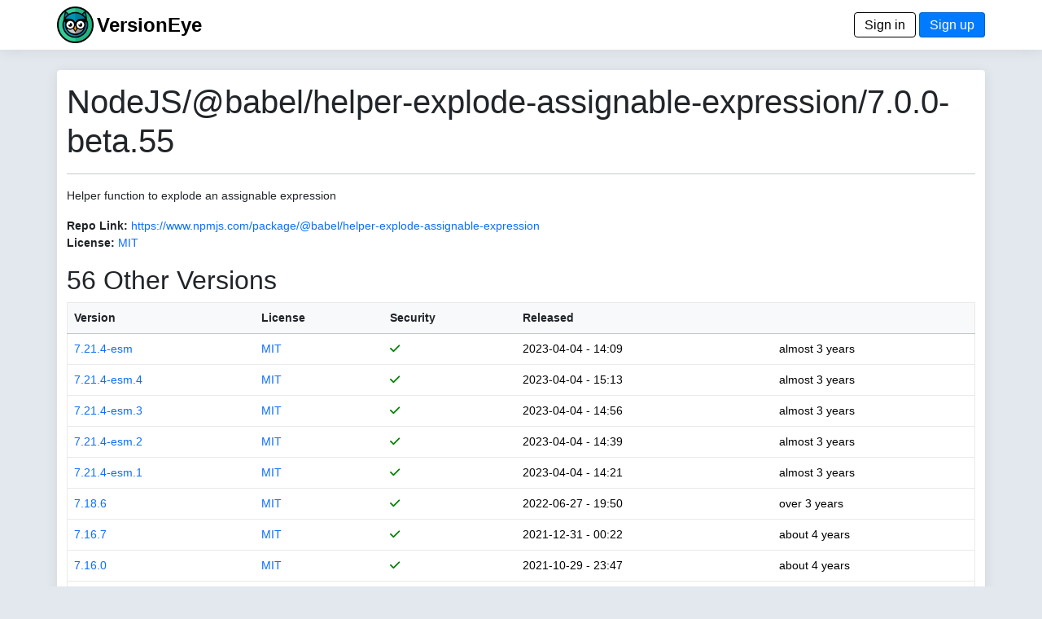

--- FILE ---
content_type: text/html; charset=utf-8
request_url: https://www.versioneye.com/NodeJS/@babel/helper-explode-assignable-expression/7.0.0-beta.55
body_size: 4140
content:
<!DOCTYPE html> <html lang=en> <head> <title>VersionEye 2.0</title> <meta name=viewport content="width=device-width, initial-scale=1.0, maximum-scale=1.0, user-scalable=0"/> <link rel=icon type="image/x-icon" href="/assets/favicon-8490246e7a0f53ee397f970cf76a64dcb59cc6fac9ef25a3b59c0b542fdc0d48.ico"/> <meta name=csrf-param content=authenticity_token /> <meta name=csrf-token content=EYuQSA2mY09gkqDLL01N6LvMdZWwvg5IlwncpuefBscTsQKgum1UgSOklW4Mh50Zqd7GwWl7Vjgb49pfRuLlhw /> <link rel=stylesheet href="/assets/application-9c99d25bba4c4bd6da285c1457267453b7ade5949019d26bf2701eb081096b9d.css" media=all data-turbolinks-track=reload /> <script type=importmap data-turbo-track=reload>{
  "imports": {
    "application": "/assets/application-6549e054accde93ce3f3ae3b298ed3c2b06e6b344b7d16af3688fea693f7d951.js",
    "@hotwired/turbo-rails": "/assets/turbo.min-3e48f1801baf343469811ff2c47889596fb8b7eb6d8fa63c4d81d0b94dc8c16d.js",
    "@hotwired/stimulus": "/assets/stimulus.min-dd364f16ec9504dfb72672295637a1c8838773b01c0b441bd41008124c407894.js",
    "@hotwired/stimulus-loading": "/assets/stimulus-loading-3576ce92b149ad5d6959438c6f291e2426c86df3b874c525b30faad51b0d96b3.js",
    "process": "https://ga.jspm.io/npm:@jspm/core@2.0.1/nodelibs/browser/process-production.js",
    "jquery": "https://ga.jspm.io/npm:jquery@3.6.3/dist/jquery.js",
    "popper": "/assets/popper-003a40d80fd205e1fa00da117d5bdc19720ba330706eaa17f9ba9513fa502304.js",
    "bootstrap": "/assets/bootstrap.min-4ecafa8f279d0b285b3d27ca02c7e5da187907efe2c38f83eb8b4c7d6aa151c4.js",
    "trix": "https://ga.jspm.io/npm:trix@1.3.1/dist/trix.js",
    "chart": "https://ga.jspm.io/npm:chart.js@3.9.1/dist/chart.mjs",
    "debounce": "https://ga.jspm.io/npm:debounce@1.2.1/index.js",
    "axios": "https://ga.jspm.io/npm:axios@1.3.4/index.js",
    "#lib/adapters/http.js": "https://ga.jspm.io/npm:@jspm/core@2.0.1/nodelibs/@empty.js",
    "#lib/platform/node/classes/FormData.js": "https://ga.jspm.io/npm:@jspm/core@2.0.1/nodelibs/@empty.js",
    "#lib/platform/node/index.js": "https://ga.jspm.io/npm:@jspm/core@2.0.1/nodelibs/@empty.js",
    "controllers/_scanspp_": "/assets/controllers/_scanspp_-e81708143479e592fca9c7e364169a98cf7366caa7a7689a4a546d4320654fc8.js",
    "controllers/address_controller": "/assets/controllers/address_controller-0338242c5073a72e75dc92f3724015ec629561ce29e5f0bdc6d891f06d5fc548.js",
    "controllers/application": "/assets/controllers/application-368d98631bccbf2349e0d4f8269afb3fe9625118341966de054759d96ea86c7e.js",
    "controllers/chartline_controller": "/assets/controllers/chartline_controller-60c32c5d4df6badd28ae7b6b63b0ee8d03f4e9f1ad8cc56a36e272743f0061f1.js",
    "controllers/formsubmitter_controller": "/assets/controllers/formsubmitter_controller-12c42090f47a76d2a28777f3aec7557e5aaa78a77adb15458a833185c1d6a8d0.js",
    "controllers": "/assets/controllers/index-2db729dddcc5b979110e98de4b6720f83f91a123172e87281d5a58410fc43806.js",
    "controllers/lp_controller": "/assets/controllers/lp_controller-d4d4a06ba4e0b8cf7f85a66b348135add5e1ca11e6fb0ba53024d0a711e2e7c6.js",
    "controllers/notification_controller": "/assets/controllers/notification_controller-4c75c38c83b6fc895c672859768bb296a28f5c031fe13eff64349036b1d2b462.js",
    "controllers/organisation_controller": "/assets/controllers/organisation_controller-cb6d12d612554c8a3daa639481c1785fe897febc3bf0e713c5fa7ca8c7dc8d8b.js",
    "controllers/pmfileupload_controller": "/assets/controllers/pmfileupload_controller-480777e0b96a4c20116de445f4fd1e4488d9e4bb9eddceb1e32d567f10d4117d.js",
    "controllers/scans_controller": "/assets/controllers/scans_controller-3b093079f7704af681ca66e2419a6ddf289bed33676d8c4d8b0bfd7daeaa61b7.js",
    "controllers/stripe_controller": "/assets/controllers/stripe_controller-145bd8b6188389abf05db85f5be1672d26cf032668cfc12a05121f162d3a8e2b.js",
    "controllers/usersfilter_controller": "/assets/controllers/usersfilter_controller-ce57391b4f0719782893cfc2e68ba606760bc86f37c3a36e4883e20bf6734546.js",
    "velib/after_doc_ready": "/assets/velib/after_doc_ready-6dfaf4d4cf0a465a9425b21bdfb92358e836cbc0c4bf96cb208e27ad79a58332.js",
    "velib/jquery_loader": "/assets/velib/jquery_loader-44b38325cdcc46fa522cfc40621187a44a7216147c34c66d428016cd3826c4c8.js"
  }
}</script> <link rel=modulepreload href="/assets/application-6549e054accde93ce3f3ae3b298ed3c2b06e6b344b7d16af3688fea693f7d951.js"> <link rel=modulepreload href="/assets/turbo.min-3e48f1801baf343469811ff2c47889596fb8b7eb6d8fa63c4d81d0b94dc8c16d.js"> <link rel=modulepreload href="/assets/stimulus.min-dd364f16ec9504dfb72672295637a1c8838773b01c0b441bd41008124c407894.js"> <link rel=modulepreload href="/assets/stimulus-loading-3576ce92b149ad5d6959438c6f291e2426c86df3b874c525b30faad51b0d96b3.js"> <link rel=modulepreload href="https://ga.jspm.io/npm:@jspm/core@2.0.1/nodelibs/browser/process-production.js"> <link rel=modulepreload href="https://ga.jspm.io/npm:jquery@3.6.3/dist/jquery.js"> <link rel=modulepreload href="/assets/popper-003a40d80fd205e1fa00da117d5bdc19720ba330706eaa17f9ba9513fa502304.js"> <link rel=modulepreload href="/assets/bootstrap.min-4ecafa8f279d0b285b3d27ca02c7e5da187907efe2c38f83eb8b4c7d6aa151c4.js"> <link rel=modulepreload href="https://ga.jspm.io/npm:trix@1.3.1/dist/trix.js"> <link rel=modulepreload href="https://ga.jspm.io/npm:chart.js@3.9.1/dist/chart.mjs"> <link rel=modulepreload href="https://ga.jspm.io/npm:debounce@1.2.1/index.js"> <link rel=modulepreload href="https://ga.jspm.io/npm:axios@1.3.4/index.js"> <link rel=modulepreload href="https://ga.jspm.io/npm:@jspm/core@2.0.1/nodelibs/@empty.js"> <link rel=modulepreload href="/assets/controllers/_scanspp_-e81708143479e592fca9c7e364169a98cf7366caa7a7689a4a546d4320654fc8.js"> <link rel=modulepreload href="/assets/controllers/address_controller-0338242c5073a72e75dc92f3724015ec629561ce29e5f0bdc6d891f06d5fc548.js"> <link rel=modulepreload href="/assets/controllers/application-368d98631bccbf2349e0d4f8269afb3fe9625118341966de054759d96ea86c7e.js"> <link rel=modulepreload href="/assets/controllers/chartline_controller-60c32c5d4df6badd28ae7b6b63b0ee8d03f4e9f1ad8cc56a36e272743f0061f1.js"> <link rel=modulepreload href="/assets/controllers/formsubmitter_controller-12c42090f47a76d2a28777f3aec7557e5aaa78a77adb15458a833185c1d6a8d0.js"> <link rel=modulepreload href="/assets/controllers/index-2db729dddcc5b979110e98de4b6720f83f91a123172e87281d5a58410fc43806.js"> <link rel=modulepreload href="/assets/controllers/lp_controller-d4d4a06ba4e0b8cf7f85a66b348135add5e1ca11e6fb0ba53024d0a711e2e7c6.js"> <link rel=modulepreload href="/assets/controllers/notification_controller-4c75c38c83b6fc895c672859768bb296a28f5c031fe13eff64349036b1d2b462.js"> <link rel=modulepreload href="/assets/controllers/organisation_controller-cb6d12d612554c8a3daa639481c1785fe897febc3bf0e713c5fa7ca8c7dc8d8b.js"> <link rel=modulepreload href="/assets/controllers/pmfileupload_controller-480777e0b96a4c20116de445f4fd1e4488d9e4bb9eddceb1e32d567f10d4117d.js"> <link rel=modulepreload href="/assets/controllers/scans_controller-3b093079f7704af681ca66e2419a6ddf289bed33676d8c4d8b0bfd7daeaa61b7.js"> <link rel=modulepreload href="/assets/controllers/stripe_controller-145bd8b6188389abf05db85f5be1672d26cf032668cfc12a05121f162d3a8e2b.js"> <link rel=modulepreload href="/assets/controllers/usersfilter_controller-ce57391b4f0719782893cfc2e68ba606760bc86f37c3a36e4883e20bf6734546.js"> <link rel=modulepreload href="/assets/velib/after_doc_ready-6dfaf4d4cf0a465a9425b21bdfb92358e836cbc0c4bf96cb208e27ad79a58332.js"> <link rel=modulepreload href="/assets/velib/jquery_loader-44b38325cdcc46fa522cfc40621187a44a7216147c34c66d428016cd3826c4c8.js"> <script type=module>import "application"</script> </head> <body class=bg-primary> <header class="main-header shadow-sm"> <div class=navbar> <div class="container d-flex justify-content-between"> <span> <a href="/"><img style="height: 45px;" alt="VersionEye Icon" src="/assets/ve-logo-c1baeccb01b65d8b6b0a42d56355de2c35fef43b0cf479824493d9a00c90090b.png"/></a> <span class=lp-ve-name><a href="/" class=quiet>VersionEye</a></span> </span> <span> <a class=button_out data-turbo=false href="/en/signin">Sign in</a> <a class=button data-turbo=false href="/en/signups/new">Sign up</a> </span> </div> </div> </header> <main> <div class="container main-content shadow-sm"> <h1>NodeJS/@babel/helper-explode-assignable-expression/7.0.0-beta.55</h1> <hr/> <p>Helper function to explode an assignable expression</p> <p> <label>Repo Link:</label> <a href="https://www.npmjs.com/package/@babel/helper-explode-assignable-expression" target=_node_repolink>https://www.npmjs.com/package/@babel/helper-explode-assignable-expression</a> <br/> <label>License:</label> <a href="https://spdx.org/licenses/MIT" target=license_tab> MIT</a> </p> <p> <h2>56 Other Versions</h2> <table class=table> <thead class=table-light> <tr> <th nowrap><a href="/NodeJS/@babel/helper-explode-assignable-expression/7.0.0-beta.55?sort=version" class=scanlink>Version</a></th> <th><a href="/NodeJS/@babel/helper-explode-assignable-expression/7.0.0-beta.55?sort=license" class=scanlink>License</a></th> <th nowrap><a href="/NodeJS/@babel/helper-explode-assignable-expression/7.0.0-beta.55?sort=security" class=scanlink>Security</a></th> <th nowrap><a href="/NodeJS/@babel/helper-explode-assignable-expression/7.0.0-beta.55?sort=released" class=scanlink>Released</a></th> <th nowrap></th> </tr> </thead> <tbody> <tr> <td nowrap> <a href="/NodeJS/@babel/helper-explode-assignable-expression/7.21.4-esm">7.21.4-esm</a> </td> <td> <a href="https://spdx.org/licenses/MIT" target=license_tab> MIT</a> </td> <td nowrap> <span class=dep_security_green><i class="fas fa-check"></i></span> </td> <td nowrap> 2023-04-04 - 14:09 </td> <td nowrap> almost 3 years </td> </tr> <tr> <td nowrap> <a href="/NodeJS/@babel/helper-explode-assignable-expression/7.21.4-esm.4">7.21.4-esm.4</a> </td> <td> <a href="https://spdx.org/licenses/MIT" target=license_tab> MIT</a> </td> <td nowrap> <span class=dep_security_green><i class="fas fa-check"></i></span> </td> <td nowrap> 2023-04-04 - 15:13 </td> <td nowrap> almost 3 years </td> </tr> <tr> <td nowrap> <a href="/NodeJS/@babel/helper-explode-assignable-expression/7.21.4-esm.3">7.21.4-esm.3</a> </td> <td> <a href="https://spdx.org/licenses/MIT" target=license_tab> MIT</a> </td> <td nowrap> <span class=dep_security_green><i class="fas fa-check"></i></span> </td> <td nowrap> 2023-04-04 - 14:56 </td> <td nowrap> almost 3 years </td> </tr> <tr> <td nowrap> <a href="/NodeJS/@babel/helper-explode-assignable-expression/7.21.4-esm.2">7.21.4-esm.2</a> </td> <td> <a href="https://spdx.org/licenses/MIT" target=license_tab> MIT</a> </td> <td nowrap> <span class=dep_security_green><i class="fas fa-check"></i></span> </td> <td nowrap> 2023-04-04 - 14:39 </td> <td nowrap> almost 3 years </td> </tr> <tr> <td nowrap> <a href="/NodeJS/@babel/helper-explode-assignable-expression/7.21.4-esm.1">7.21.4-esm.1</a> </td> <td> <a href="https://spdx.org/licenses/MIT" target=license_tab> MIT</a> </td> <td nowrap> <span class=dep_security_green><i class="fas fa-check"></i></span> </td> <td nowrap> 2023-04-04 - 14:21 </td> <td nowrap> almost 3 years </td> </tr> <tr> <td nowrap> <a href="/NodeJS/@babel/helper-explode-assignable-expression/7.18.6">7.18.6</a> </td> <td> <a href="https://spdx.org/licenses/MIT" target=license_tab> MIT</a> </td> <td nowrap> <span class=dep_security_green><i class="fas fa-check"></i></span> </td> <td nowrap> 2022-06-27 - 19:50 </td> <td nowrap> over 3 years </td> </tr> <tr> <td nowrap> <a href="/NodeJS/@babel/helper-explode-assignable-expression/7.16.7">7.16.7</a> </td> <td> <a href="https://spdx.org/licenses/MIT" target=license_tab> MIT</a> </td> <td nowrap> <span class=dep_security_green><i class="fas fa-check"></i></span> </td> <td nowrap> 2021-12-31 - 00:22 </td> <td nowrap> about 4 years </td> </tr> <tr> <td nowrap> <a href="/NodeJS/@babel/helper-explode-assignable-expression/7.16.0">7.16.0</a> </td> <td> <a href="https://spdx.org/licenses/MIT" target=license_tab> MIT</a> </td> <td nowrap> <span class=dep_security_green><i class="fas fa-check"></i></span> </td> <td nowrap> 2021-10-29 - 23:47 </td> <td nowrap> about 4 years </td> </tr> <tr> <td nowrap> <a href="/NodeJS/@babel/helper-explode-assignable-expression/7.15.4">7.15.4</a> </td> <td> <a href="https://spdx.org/licenses/MIT" target=license_tab> MIT</a> </td> <td nowrap> <span class=dep_security_green><i class="fas fa-check"></i></span> </td> <td nowrap> 2021-09-02 - 21:39 </td> <td nowrap> over 4 years </td> </tr> <tr> <td nowrap> <a href="/NodeJS/@babel/helper-explode-assignable-expression/7.14.5">7.14.5</a> </td> <td> <a href="https://spdx.org/licenses/MIT" target=license_tab> MIT</a> </td> <td nowrap> <span class=dep_security_green><i class="fas fa-check"></i></span> </td> <td nowrap> 2021-06-09 - 23:12 </td> <td nowrap> over 4 years </td> </tr> <tr> <td nowrap> <a href="/NodeJS/@babel/helper-explode-assignable-expression/7.13.0">7.13.0</a> </td> <td> <a href="https://spdx.org/licenses/MIT" target=license_tab> MIT</a> </td> <td nowrap> <span class=dep_security_green><i class="fas fa-check"></i></span> </td> <td nowrap> 2021-02-22 - 22:49 </td> <td nowrap> almost 5 years </td> </tr> <tr> <td nowrap> <a href="/NodeJS/@babel/helper-explode-assignable-expression/7.12.13">7.12.13</a> </td> <td> <a href="https://spdx.org/licenses/MIT" target=license_tab> MIT</a> </td> <td nowrap> <span class=dep_security_green><i class="fas fa-check"></i></span> </td> <td nowrap> 2021-02-03 - 01:10 </td> <td nowrap> almost 5 years </td> </tr> <tr> <td nowrap> <a href="/NodeJS/@babel/helper-explode-assignable-expression/7.12.1">7.12.1</a> </td> <td> <a href="https://spdx.org/licenses/MIT" target=license_tab> MIT</a> </td> <td nowrap> <span class=dep_security_green><i class="fas fa-check"></i></span> </td> <td nowrap> 2020-10-15 - 22:40 </td> <td nowrap> about 5 years </td> </tr> <tr> <td nowrap> <a href="/NodeJS/@babel/helper-explode-assignable-expression/7.11.4">7.11.4</a> </td> <td> <a href="https://spdx.org/licenses/MIT" target=license_tab> MIT</a> </td> <td nowrap> <span class=dep_security_green><i class="fas fa-check"></i></span> </td> <td nowrap> 2020-08-20 - 18:59 </td> <td nowrap> over 5 years </td> </tr> <tr> <td nowrap> <a href="/NodeJS/@babel/helper-explode-assignable-expression/7.10.4">7.10.4</a> </td> <td> <a href="https://spdx.org/licenses/MIT" target=license_tab> MIT</a> </td> <td nowrap> <span class=dep_security_green><i class="fas fa-check"></i></span> </td> <td nowrap> 2020-06-30 - 13:13 </td> <td nowrap> over 5 years </td> </tr> <tr> <td nowrap> <a href="/NodeJS/@babel/helper-explode-assignable-expression/7.10.3">7.10.3</a> </td> <td> <a href="https://spdx.org/licenses/MIT" target=license_tab> MIT</a> </td> <td nowrap> <span class=dep_security_green><i class="fas fa-check"></i></span> </td> <td nowrap> 2020-06-19 - 20:54 </td> <td nowrap> over 5 years </td> </tr> <tr> <td nowrap> <a href="/NodeJS/@babel/helper-explode-assignable-expression/7.10.1">7.10.1</a> </td> <td> <a href="https://spdx.org/licenses/MIT" target=license_tab> MIT</a> </td> <td nowrap> <span class=dep_security_green><i class="fas fa-check"></i></span> </td> <td nowrap> 2020-05-27 - 22:08 </td> <td nowrap> over 5 years </td> </tr> <tr> <td nowrap> <a href="/NodeJS/@babel/helper-explode-assignable-expression/7.8.3">7.8.3</a> </td> <td> <a href="https://spdx.org/licenses/MIT" target=license_tab> MIT</a> </td> <td nowrap> <span class=dep_security_green><i class="fas fa-check"></i></span> </td> <td nowrap> 2020-01-13 - 21:42 </td> <td nowrap> almost 6 years </td> </tr> <tr> <td nowrap> <a href="/NodeJS/@babel/helper-explode-assignable-expression/7.8.0">7.8.0</a> </td> <td> <a href="https://spdx.org/licenses/MIT" target=license_tab> MIT</a> </td> <td nowrap> <span class=dep_security_green><i class="fas fa-check"></i></span> </td> <td nowrap> 2020-01-12 - 00:17 </td> <td nowrap> almost 6 years </td> </tr> <tr> <td nowrap> <a href="/NodeJS/@babel/helper-explode-assignable-expression/7.7.4">7.7.4</a> </td> <td> <a href="https://spdx.org/licenses/MIT" target=license_tab> MIT</a> </td> <td nowrap> <span class=dep_security_green><i class="fas fa-check"></i></span> </td> <td nowrap> 2019-11-22 - 23:33 </td> <td nowrap> about 6 years </td> </tr> <tr> <td nowrap> <a href="/NodeJS/@babel/helper-explode-assignable-expression/7.7.0">7.7.0</a> </td> <td> <a href="https://spdx.org/licenses/MIT" target=license_tab> MIT</a> </td> <td nowrap> <span class=dep_security_green><i class="fas fa-check"></i></span> </td> <td nowrap> 2019-11-05 - 10:53 </td> <td nowrap> about 6 years </td> </tr> <tr> <td nowrap> <a href="/NodeJS/@babel/helper-explode-assignable-expression/7.1.0">7.1.0</a> </td> <td> <a href="https://spdx.org/licenses/MIT" target=license_tab> MIT</a> </td> <td nowrap> <span class=dep_security_green><i class="fas fa-check"></i></span> </td> <td nowrap> 2018-09-17 - 19:30 </td> <td nowrap> over 7 years </td> </tr> <tr> <td nowrap> <a href="/NodeJS/@babel/helper-explode-assignable-expression/7.0.0">7.0.0</a> </td> <td> <a href="https://spdx.org/licenses/MIT" target=license_tab> MIT</a> </td> <td nowrap> <span class=dep_security_green><i class="fas fa-check"></i></span> </td> <td nowrap> 2018-08-27 - 21:44 </td> <td nowrap> over 7 years </td> </tr> <tr> <td nowrap> <a href="/NodeJS/@babel/helper-explode-assignable-expression/7.0.0-rc.4">7.0.0-rc.4</a> </td> <td> <a href="https://spdx.org/licenses/MIT" target=license_tab> MIT</a> </td> <td nowrap> <span class=dep_security_green><i class="fas fa-check"></i></span> </td> <td nowrap> 2018-08-27 - 16:46 </td> <td nowrap> over 7 years </td> </tr> <tr> <td nowrap> <a href="/NodeJS/@babel/helper-explode-assignable-expression/7.0.0-rc.3">7.0.0-rc.3</a> </td> <td> <a href="https://spdx.org/licenses/MIT" target=license_tab> MIT</a> </td> <td nowrap> <span class=dep_security_green><i class="fas fa-check"></i></span> </td> <td nowrap> 2018-08-24 - 18:09 </td> <td nowrap> over 7 years </td> </tr> <tr> <td nowrap> <a href="/NodeJS/@babel/helper-explode-assignable-expression/7.0.0-rc.2">7.0.0-rc.2</a> </td> <td> <a href="https://spdx.org/licenses/MIT" target=license_tab> MIT</a> </td> <td nowrap> <span class=dep_security_green><i class="fas fa-check"></i></span> </td> <td nowrap> 2018-08-21 - 19:25 </td> <td nowrap> over 7 years </td> </tr> <tr> <td nowrap> <a href="/NodeJS/@babel/helper-explode-assignable-expression/7.0.0-rc.1">7.0.0-rc.1</a> </td> <td> <a href="https://spdx.org/licenses/MIT" target=license_tab> MIT</a> </td> <td nowrap> <span class=dep_security_green><i class="fas fa-check"></i></span> </td> <td nowrap> 2018-08-09 - 20:09 </td> <td nowrap> over 7 years </td> </tr> <tr> <td nowrap> <a href="/NodeJS/@babel/helper-explode-assignable-expression/7.0.0-rc.0">7.0.0-rc.0</a> </td> <td> <a href="https://spdx.org/licenses/MIT" target=license_tab> MIT</a> </td> <td nowrap> <span class=dep_security_green><i class="fas fa-check"></i></span> </td> <td nowrap> 2018-08-09 - 15:59 </td> <td nowrap> over 7 years </td> </tr> <tr> <td nowrap> <a href="/NodeJS/@babel/helper-explode-assignable-expression/7.0.0-beta.56">7.0.0-beta.56</a> </td> <td> <a href="https://spdx.org/licenses/MIT" target=license_tab> MIT</a> </td> <td nowrap> <span class=dep_security_green><i class="fas fa-check"></i></span> </td> <td nowrap> 2018-08-04 - 01:08 </td> <td nowrap> over 7 years </td> </tr> <tr> <td nowrap> <a href="/NodeJS/@babel/helper-explode-assignable-expression/7.0.0-beta.55">7.0.0-beta.55</a> </td> <td> <a href="https://spdx.org/licenses/MIT" target=license_tab> MIT</a> </td> <td nowrap> <span class=dep_security_green><i class="fas fa-check"></i></span> </td> <td nowrap> 2018-07-28 - 22:07 </td> <td nowrap> over 7 years </td> </tr> <tr> <td nowrap> <a href="/NodeJS/@babel/helper-explode-assignable-expression/7.0.0-beta.54">7.0.0-beta.54</a> </td> <td> <a href="https://spdx.org/licenses/MIT" target=license_tab> MIT</a> </td> <td nowrap> <span class=dep_security_green><i class="fas fa-check"></i></span> </td> <td nowrap> 2018-07-16 - 18:00 </td> <td nowrap> over 7 years </td> </tr> <tr> <td nowrap> <a href="/NodeJS/@babel/helper-explode-assignable-expression/7.0.0-beta.53">7.0.0-beta.53</a> </td> <td> <a href="https://spdx.org/licenses/MIT" target=license_tab> MIT</a> </td> <td nowrap> <span class=dep_security_green><i class="fas fa-check"></i></span> </td> <td nowrap> 2018-07-11 - 13:40 </td> <td nowrap> over 7 years </td> </tr> <tr> <td nowrap> <a href="/NodeJS/@babel/helper-explode-assignable-expression/7.0.0-beta.52">7.0.0-beta.52</a> </td> <td> <a href="https://spdx.org/licenses/MIT" target=license_tab> MIT</a> </td> <td nowrap> <span class=dep_security_green><i class="fas fa-check"></i></span> </td> <td nowrap> 2018-07-06 - 00:59 </td> <td nowrap> over 7 years </td> </tr> <tr> <td nowrap> <a href="/NodeJS/@babel/helper-explode-assignable-expression/7.0.0-beta.51">7.0.0-beta.51</a> </td> <td> <a href="https://spdx.org/licenses/MIT" target=license_tab> MIT</a> </td> <td nowrap> <span class=dep_security_green><i class="fas fa-check"></i></span> </td> <td nowrap> 2018-06-12 - 21:20 </td> <td nowrap> over 7 years </td> </tr> <tr> <td nowrap> <a href="/NodeJS/@babel/helper-explode-assignable-expression/7.0.0-beta.50">7.0.0-beta.50</a> </td> <td> <a href="https://spdx.org/licenses/MIT" target=license_tab> MIT</a> </td> <td nowrap> <span class=dep_security_green><i class="fas fa-check"></i></span> </td> <td nowrap> 2018-06-12 - 19:48 </td> <td nowrap> over 7 years </td> </tr> <tr> <td nowrap> <a href="/NodeJS/@babel/helper-explode-assignable-expression/7.0.0-beta.49">7.0.0-beta.49</a> </td> <td> <a href="https://spdx.org/licenses/MIT" target=license_tab> MIT</a> </td> <td nowrap> <span class=dep_security_green><i class="fas fa-check"></i></span> </td> <td nowrap> 2018-05-25 - 16:04 </td> <td nowrap> over 7 years </td> </tr> <tr> <td nowrap> <a href="/NodeJS/@babel/helper-explode-assignable-expression/7.0.0-beta.48">7.0.0-beta.48</a> </td> <td> <a href="https://spdx.org/licenses/MIT" target=license_tab> MIT</a> </td> <td nowrap> <span class=dep_security_green><i class="fas fa-check"></i></span> </td> <td nowrap> 2018-05-24 - 19:24 </td> <td nowrap> over 7 years </td> </tr> <tr> <td nowrap> <a href="/NodeJS/@babel/helper-explode-assignable-expression/7.0.0-beta.47">7.0.0-beta.47</a> </td> <td> <a href="https://spdx.org/licenses/MIT" target=license_tab> MIT</a> </td> <td nowrap> <span class=dep_security_green><i class="fas fa-check"></i></span> </td> <td nowrap> 2018-05-15 - 00:17 </td> <td nowrap> over 7 years </td> </tr> <tr> <td nowrap> <a href="/NodeJS/@babel/helper-explode-assignable-expression/7.0.0-beta.46">7.0.0-beta.46</a> </td> <td> <a href="https://spdx.org/licenses/MIT" target=license_tab> MIT</a> </td> <td nowrap> <span class=dep_security_green><i class="fas fa-check"></i></span> </td> <td nowrap> 2018-04-23 - 04:32 </td> <td nowrap> over 7 years </td> </tr> <tr> <td nowrap> <a href="/NodeJS/@babel/helper-explode-assignable-expression/7.0.0-beta.45">7.0.0-beta.45</a> </td> <td> <a href="https://spdx.org/licenses/MIT" target=license_tab> MIT</a> </td> <td nowrap> <span class=dep_security_green><i class="fas fa-check"></i></span> </td> <td nowrap> 2018-04-23 - 01:58 </td> <td nowrap> over 7 years </td> </tr> <tr> <td nowrap> <a href="/NodeJS/@babel/helper-explode-assignable-expression/7.0.0-beta.44">7.0.0-beta.44</a> </td> <td> <a href="https://spdx.org/licenses/MIT" target=license_tab> MIT</a> </td> <td nowrap> <span class=dep_security_green><i class="fas fa-check"></i></span> </td> <td nowrap> 2018-04-02 - 22:20 </td> <td nowrap> almost 8 years </td> </tr> <tr> <td nowrap> <a href="/NodeJS/@babel/helper-explode-assignable-expression/7.0.0-beta.43">7.0.0-beta.43</a> </td> <td> <a href="https://spdx.org/licenses/MIT" target=license_tab> MIT</a> </td> <td nowrap> <span class=dep_security_green><i class="fas fa-check"></i></span> </td> <td nowrap> 2018-04-02 - 16:48 </td> <td nowrap> almost 8 years </td> </tr> <tr> <td nowrap> <a href="/NodeJS/@babel/helper-explode-assignable-expression/7.0.0-beta.42">7.0.0-beta.42</a> </td> <td> <a href="https://spdx.org/licenses/MIT" target=license_tab> MIT</a> </td> <td nowrap> <span class=dep_security_green><i class="fas fa-check"></i></span> </td> <td nowrap> 2018-03-15 - 20:52 </td> <td nowrap> almost 8 years </td> </tr> <tr> <td nowrap> <a href="/NodeJS/@babel/helper-explode-assignable-expression/7.0.0-beta.41">7.0.0-beta.41</a> </td> <td> <a href="https://spdx.org/licenses/MIT" target=license_tab> MIT</a> </td> <td nowrap> <span class=dep_security_green><i class="fas fa-check"></i></span> </td> <td nowrap> 2018-03-14 - 16:26 </td> <td nowrap> almost 8 years </td> </tr> <tr> <td nowrap> <a href="/NodeJS/@babel/helper-explode-assignable-expression/7.0.0-beta.40">7.0.0-beta.40</a> </td> <td> <a href="https://spdx.org/licenses/MIT" target=license_tab> MIT</a> </td> <td nowrap> <span class=dep_security_green><i class="fas fa-check"></i></span> </td> <td nowrap> 2018-02-12 - 16:42 </td> <td nowrap> almost 8 years </td> </tr> <tr> <td nowrap> <a href="/NodeJS/@babel/helper-explode-assignable-expression/7.0.0-beta.39">7.0.0-beta.39</a> </td> <td> <a href="https://spdx.org/licenses/MIT" target=license_tab> MIT</a> </td> <td nowrap> <span class=dep_security_green><i class="fas fa-check"></i></span> </td> <td nowrap> 2018-01-30 - 20:28 </td> <td nowrap> almost 8 years </td> </tr> <tr> <td nowrap> <a href="/NodeJS/@babel/helper-explode-assignable-expression/7.0.0-beta.38">7.0.0-beta.38</a> </td> <td> <a href="https://spdx.org/licenses/MIT" target=license_tab> MIT</a> </td> <td nowrap> <span class=dep_security_green><i class="fas fa-check"></i></span> </td> <td nowrap> 2018-01-17 - 16:32 </td> <td nowrap> almost 8 years </td> </tr> <tr> <td nowrap> <a href="/NodeJS/@babel/helper-explode-assignable-expression/7.0.0-beta.37">7.0.0-beta.37</a> </td> <td> <a href="https://spdx.org/licenses/MIT" target=license_tab> MIT</a> </td> <td nowrap> <span class=dep_security_green><i class="fas fa-check"></i></span> </td> <td nowrap> 2018-01-08 - 16:03 </td> <td nowrap> almost 8 years </td> </tr> <tr> <td nowrap> <a href="/NodeJS/@babel/helper-explode-assignable-expression/7.0.0-beta.36">7.0.0-beta.36</a> </td> <td> <a href="https://spdx.org/licenses/MIT" target=license_tab> MIT</a> </td> <td nowrap> <span class=dep_security_green><i class="fas fa-check"></i></span> </td> <td nowrap> 2017-12-25 - 19:05 </td> <td nowrap> about 8 years </td> </tr> <tr> <td nowrap> <a href="/NodeJS/@babel/helper-explode-assignable-expression/7.0.0-beta.35">7.0.0-beta.35</a> </td> <td> <a href="https://spdx.org/licenses/MIT" target=license_tab> MIT</a> </td> <td nowrap> <span class=dep_security_green><i class="fas fa-check"></i></span> </td> <td nowrap> 2017-12-14 - 21:48 </td> <td nowrap> about 8 years </td> </tr> </tbody> </table> <nav aria-label=pagination> <ul class=pagination> <li class="page-item active"><span class="page-link quiet">1</span></li> <li class=page-item> <a href="/NodeJS/@babel/helper-explode-assignable-expression/7.0.0-beta.55?page=2" class="page-link quiet">2</a> </li> </ul> </nav> </p> </div> </main> <footer class=footer> <div class="container d-flex justify-content-between footer-area"> <ul class=nav> <li class="nav-item footer-cell footer-logo"> <a href="/"><img style="height: 45px;" alt="ZEIT.IO icon" src="/assets/ve-logo-bw-9e1beb10eb1c57b339f2cdd7cc1ee583deac43971024b36c722945610a745052.png"/></a> </li> <li class="nav-item footer-cell"> <span class=footer-header>About</span><br/> <a href="/en/mission">Mission</a><br/> <a href="/en/principles">Principles</a> </li> <li class="nav-item footer-cell"> <span class=footer-header>Legal</span><br/> <a href="/en/terms">Terms</a><br/> <a href="/en/privacy">Privacy Policy</a><br/> <a href="/en/cookies">Cookies</a><br/> </li> <li class="nav-item footer-cell"> <span class=footer-header>Contact</span><br/> <a href="/en/imprint">Imprint</a><br/> <a href="https://blog.versioneye.com/" target=ve_blog>Blog</a><br/> <a class=footer-a href="https://twitter.com/VersionEye" target=twit><i class="fab fa-twitter"></i></a> <a class=footer-a href="https://www.facebook.com/VersionEye" target=fb><i class="fab fa-facebook"></i></a> <a class=footer-a href="https://github.com/versioneye" target=gh><i class="fab fa-github"></i></a> </li> <li class="nav-item footer-cell"> <span class=footer-header>Developers</span><br/> <a href="/api-docs/">Open API Docs</a> </li> </ul> </div> </footer> </body> </html>

--- FILE ---
content_type: text/javascript
request_url: https://www.versioneye.com/assets/controllers/address_controller-0338242c5073a72e75dc92f3724015ec629561ce29e5f0bdc6d891f06d5fc548.js
body_size: 212
content:

import { Controller } from "@hotwired/stimulus"

export default class extends Controller {
  static targets = [ "zip" ]

  connect() {}

  updateZip() {
    let number = this.zipTarget.value.replace(/\D/g,'');
    this.zipTarget.value = number.substring(0, 5);;
  }

};


--- FILE ---
content_type: text/javascript; charset=utf-8
request_url: https://ga.jspm.io/npm:jquery@3.6.3/dist/jquery.js
body_size: 30400
content:
var e="undefined"!==typeof globalThis?globalThis:"undefined"!==typeof self?self:global;var t={};(function(e,n){t=e.document?n(e,true):function(e){if(!e.document)throw new Error("jQuery requires a window with a document");return n(e)}})("undefined"!==typeof window?window:t,(function(t,n){var r=[];var i=Object.getPrototypeOf;var o=r.slice;var a=r.flat?function(e){return r.flat.call(e)}:function(e){return r.concat.apply([],e)};var s=r.push;var u=r.indexOf;var l={};var c=l.toString;var f=l.hasOwnProperty;var d=f.toString;var p=d.call(Object);var h={};var g=function isFunction(e){return"function"===typeof e&&"number"!==typeof e.nodeType&&"function"!==typeof e.item};var m=function isWindow(e){return null!=e&&e===e.window};var v=t.document;var y={type:true,src:true,nonce:true,noModule:true};function DOMEval(e,t,n){n=n||v;var r,i,o=n.createElement("script");o.text=e;if(t)for(r in y){i=t[r]||t.getAttribute&&t.getAttribute(r);i&&o.setAttribute(r,i)}n.head.appendChild(o).parentNode.removeChild(o)}function toType(e){return null==e?e+"":"object"===typeof e||"function"===typeof e?l[c.call(e)]||"object":typeof e}var x="3.6.3",jQuery=function(e,t){return new jQuery.fn.init(e,t)};jQuery.fn=jQuery.prototype={jquery:x,constructor:jQuery,length:0,toArray:function(){return o.call(this||e)},get:function(t){return null==t?o.call(this||e):t<0?(this||e)[t+(this||e).length]:(this||e)[t]},pushStack:function(t){var n=jQuery.merge(this.constructor(),t);n.prevObject=this||e;return n},each:function(t){return jQuery.each(this||e,t)},map:function(t){return this.pushStack(jQuery.map(this||e,(function(e,n){return t.call(e,n,e)})))},slice:function(){return this.pushStack(o.apply(this||e,arguments))},first:function(){return this.eq(0)},last:function(){return this.eq(-1)},even:function(){return this.pushStack(jQuery.grep(this||e,(function(e,t){return(t+1)%2})))},odd:function(){return this.pushStack(jQuery.grep(this||e,(function(e,t){return t%2})))},eq:function(t){var n=(this||e).length,r=+t+(t<0?n:0);return this.pushStack(r>=0&&r<n?[(this||e)[r]]:[])},end:function(){return(this||e).prevObject||this.constructor()},push:s,sort:r.sort,splice:r.splice};jQuery.extend=jQuery.fn.extend=function(){var t,n,r,i,o,a,s=arguments[0]||{},u=1,l=arguments.length,c=false;if("boolean"===typeof s){c=s;s=arguments[u]||{};u++}"object"===typeof s||g(s)||(s={});if(u===l){s=this||e;u--}for(;u<l;u++)if(null!=(t=arguments[u]))for(n in t){i=t[n];if("__proto__"!==n&&s!==i)if(c&&i&&(jQuery.isPlainObject(i)||(o=Array.isArray(i)))){r=s[n];a=o&&!Array.isArray(r)?[]:o||jQuery.isPlainObject(r)?r:{};o=false;s[n]=jQuery.extend(c,a,i)}else void 0!==i&&(s[n]=i)}return s};jQuery.extend({expando:"jQuery"+(x+Math.random()).replace(/\D/g,""),isReady:true,error:function(e){throw new Error(e)},noop:function(){},isPlainObject:function(e){var t,n;if(!e||"[object Object]"!==c.call(e))return false;t=i(e);if(!t)return true;n=f.call(t,"constructor")&&t.constructor;return"function"===typeof n&&d.call(n)===p},isEmptyObject:function(e){var t;for(t in e)return false;return true},globalEval:function(e,t,n){DOMEval(e,{nonce:t&&t.nonce},n)},each:function(e,t){var n,r=0;if(isArrayLike(e)){n=e.length;for(;r<n;r++)if(false===t.call(e[r],r,e[r]))break}else for(r in e)if(false===t.call(e[r],r,e[r]))break;return e},makeArray:function(e,t){var n=t||[];null!=e&&(isArrayLike(Object(e))?jQuery.merge(n,"string"===typeof e?[e]:e):s.call(n,e));return n},inArray:function(e,t,n){return null==t?-1:u.call(t,e,n)},merge:function(e,t){var n=+t.length,r=0,i=e.length;for(;r<n;r++)e[i++]=t[r];e.length=i;return e},grep:function(e,t,n){var r,i=[],o=0,a=e.length,s=!n;for(;o<a;o++){r=!t(e[o],o);r!==s&&i.push(e[o])}return i},map:function(e,t,n){var r,i,o=0,s=[];if(isArrayLike(e)){r=e.length;for(;o<r;o++){i=t(e[o],o,n);null!=i&&s.push(i)}}else for(o in e){i=t(e[o],o,n);null!=i&&s.push(i)}return a(s)},guid:1,support:h});"function"===typeof Symbol&&(jQuery.fn[Symbol.iterator]=r[Symbol.iterator]);jQuery.each("Boolean Number String Function Array Date RegExp Object Error Symbol".split(" "),(function(e,t){l["[object "+t+"]"]=t.toLowerCase()}));function isArrayLike(e){var t=!!e&&"length"in e&&e.length,n=toType(e);return!g(e)&&!m(e)&&("array"===n||0===t||"number"===typeof t&&t>0&&t-1 in e)}var b=function(e){var t,n,r,i,o,a,s,u,l,c,f,d,p,h,g,m,v,y,x,b="sizzle"+1*new Date,w=e.document,T=0,C=0,S=createCache(),A=createCache(),k=createCache(),E=createCache(),sortOrder=function(e,t){e===t&&(f=true);return 0},N={}.hasOwnProperty,D=[],j=D.pop,P=D.push,q=D.push,L=D.slice,indexOf=function(e,t){var n=0,r=e.length;for(;n<r;n++)if(e[n]===t)return n;return-1},H="checked|selected|async|autofocus|autoplay|controls|defer|disabled|hidden|ismap|loop|multiple|open|readonly|required|scoped",O="[\\x20\\t\\r\\n\\f]",M="(?:\\\\[\\da-fA-F]{1,6}"+O+"?|\\\\[^\\r\\n\\f]|[\\w-]|[^\0-\\x7f])+",F="\\["+O+"*("+M+")(?:"+O+"*([*^$|!~]?=)"+O+"*(?:'((?:\\\\.|[^\\\\'])*)'|\"((?:\\\\.|[^\\\\\"])*)\"|("+M+"))|)"+O+"*\\]",z=":("+M+")(?:\\((('((?:\\\\.|[^\\\\'])*)'|\"((?:\\\\.|[^\\\\\"])*)\")|((?:\\\\.|[^\\\\()[\\]]|"+F+")*)|.*)\\)|)",I=new RegExp(O+"+","g"),R=new RegExp("^"+O+"+|((?:^|[^\\\\])(?:\\\\.)*)"+O+"+$","g"),W=new RegExp("^"+O+"*,"+O+"*"),B=new RegExp("^"+O+"*([>+~]|"+O+")"+O+"*"),$=new RegExp(O+"|>"),_=new RegExp(z),U=new RegExp("^"+M+"$"),X={ID:new RegExp("^#("+M+")"),CLASS:new RegExp("^\\.("+M+")"),TAG:new RegExp("^("+M+"|[*])"),ATTR:new RegExp("^"+F),PSEUDO:new RegExp("^"+z),CHILD:new RegExp("^:(only|first|last|nth|nth-last)-(child|of-type)(?:\\("+O+"*(even|odd|(([+-]|)(\\d*)n|)"+O+"*(?:([+-]|)"+O+"*(\\d+)|))"+O+"*\\)|)","i"),bool:new RegExp("^(?:"+H+")$","i"),needsContext:new RegExp("^"+O+"*[>+~]|:(even|odd|eq|gt|lt|nth|first|last)(?:\\("+O+"*((?:-\\d)?\\d*)"+O+"*\\)|)(?=[^-]|$)","i")},G=/HTML$/i,V=/^(?:input|select|textarea|button)$/i,Y=/^h\d$/i,Q=/^[^{]+\{\s*\[native \w/,J=/^(?:#([\w-]+)|(\w+)|\.([\w-]+))$/,K=/[+~]/,Z=new RegExp("\\\\[\\da-fA-F]{1,6}"+O+"?|\\\\([^\\r\\n\\f])","g"),funescape=function(e,t){var n="0x"+e.slice(1)-65536;return t||(n<0?String.fromCharCode(n+65536):String.fromCharCode(n>>10|55296,1023&n|56320))},ee=/([\0-\x1f\x7f]|^-?\d)|^-$|[^\0-\x1f\x7f-\uFFFF\w-]/g,fcssescape=function(e,t){return t?"\0"===e?"�":e.slice(0,-1)+"\\"+e.charCodeAt(e.length-1).toString(16)+" ":"\\"+e},unloadHandler=function(){d()},te=addCombinator((function(e){return true===e.disabled&&"fieldset"===e.nodeName.toLowerCase()}),{dir:"parentNode",next:"legend"});try{q.apply(D=L.call(w.childNodes),w.childNodes);D[w.childNodes.length].nodeType}catch(e){q={apply:D.length?function(e,t){P.apply(e,L.call(t))}:function(e,t){var n=e.length,r=0;while(e[n++]=t[r++]);e.length=n-1}}}function Sizzle(e,t,r,i){var o,s,l,c,f,h,v,y=t&&t.ownerDocument,w=t?t.nodeType:9;r=r||[];if("string"!==typeof e||!e||1!==w&&9!==w&&11!==w)return r;if(!i){d(t);t=t||p;if(g){if(11!==w&&(f=J.exec(e)))if(o=f[1]){if(9===w){if(!(l=t.getElementById(o)))return r;if(l.id===o){r.push(l);return r}}else if(y&&(l=y.getElementById(o))&&x(t,l)&&l.id===o){r.push(l);return r}}else{if(f[2]){q.apply(r,t.getElementsByTagName(e));return r}if((o=f[3])&&n.getElementsByClassName&&t.getElementsByClassName){q.apply(r,t.getElementsByClassName(o));return r}}if(n.qsa&&!E[e+" "]&&(!m||!m.test(e))&&(1!==w||"object"!==t.nodeName.toLowerCase())){v=e;y=t;if(1===w&&($.test(e)||B.test(e))){y=K.test(e)&&testContext(t.parentNode)||t;y===t&&n.scope||((c=t.getAttribute("id"))?c=c.replace(ee,fcssescape):t.setAttribute("id",c=b));h=a(e);s=h.length;while(s--)h[s]=(c?"#"+c:":scope")+" "+toSelector(h[s]);v=h.join(",")}try{if(n.cssSupportsSelector&&!CSS.supports("selector(:is("+v+"))"))throw new Error;q.apply(r,y.querySelectorAll(v));return r}catch(t){E(e,true)}finally{c===b&&t.removeAttribute("id")}}}}return u(e.replace(R,"$1"),t,r,i)}
/**
     * Create key-value caches of limited size
     * @returns {function(string, object)} Returns the Object data after storing it on itself with
     *	property name the (space-suffixed) string and (if the cache is larger than Expr.cacheLength)
     *	deleting the oldest entry
     */function createCache(){var e=[];function cache(t,n){e.push(t+" ")>r.cacheLength&&delete cache[e.shift()];return cache[t+" "]=n}return cache}
/**
     * Mark a function for special use by Sizzle
     * @param {Function} fn The function to mark
     */function markFunction(e){e[b]=true;return e}
/**
     * Support testing using an element
     * @param {Function} fn Passed the created element and returns a boolean result
     */function assert(e){var t=p.createElement("fieldset");try{return!!e(t)}catch(e){return false}finally{t.parentNode&&t.parentNode.removeChild(t);t=null}}
/**
     * Adds the same handler for all of the specified attrs
     * @param {String} attrs Pipe-separated list of attributes
     * @param {Function} handler The method that will be applied
     */function addHandle(e,t){var n=e.split("|"),i=n.length;while(i--)r.attrHandle[n[i]]=t}
/**
     * Checks document order of two siblings
     * @param {Element} a
     * @param {Element} b
     * @returns {Number} Returns less than 0 if a precedes b, greater than 0 if a follows b
     */function siblingCheck(e,t){var n=t&&e,r=n&&1===e.nodeType&&1===t.nodeType&&e.sourceIndex-t.sourceIndex;if(r)return r;if(n)while(n=n.nextSibling)if(n===t)return-1;return e?1:-1}
/**
     * Returns a function to use in pseudos for input types
     * @param {String} type
     */function createInputPseudo(e){return function(t){var n=t.nodeName.toLowerCase();return"input"===n&&t.type===e}}
/**
     * Returns a function to use in pseudos for buttons
     * @param {String} type
     */function createButtonPseudo(e){return function(t){var n=t.nodeName.toLowerCase();return("input"===n||"button"===n)&&t.type===e}}
/**
     * Returns a function to use in pseudos for :enabled/:disabled
     * @param {Boolean} disabled true for :disabled; false for :enabled
     */function createDisabledPseudo(e){return function(t){return"form"in t?t.parentNode&&false===t.disabled?"label"in t?"label"in t.parentNode?t.parentNode.disabled===e:t.disabled===e:t.isDisabled===e||t.isDisabled!==!e&&te(t)===e:t.disabled===e:"label"in t&&t.disabled===e}}
/**
     * Returns a function to use in pseudos for positionals
     * @param {Function} fn
     */function createPositionalPseudo(e){return markFunction((function(t){t=+t;return markFunction((function(n,r){var i,o=e([],n.length,t),a=o.length;while(a--)n[i=o[a]]&&(n[i]=!(r[i]=n[i]))}))}))}
/**
     * Checks a node for validity as a Sizzle context
     * @param {Element|Object=} context
     * @returns {Element|Object|Boolean} The input node if acceptable, otherwise a falsy value
     */function testContext(e){return e&&"undefined"!==typeof e.getElementsByTagName&&e}n=Sizzle.support={};
/**
     * Detects XML nodes
     * @param {Element|Object} elem An element or a document
     * @returns {Boolean} True iff elem is a non-HTML XML node
     */o=Sizzle.isXML=function(e){var t=e&&e.namespaceURI,n=e&&(e.ownerDocument||e).documentElement;return!G.test(t||n&&n.nodeName||"HTML")};
/**
     * Sets document-related variables once based on the current document
     * @param {Element|Object} [doc] An element or document object to use to set the document
     * @returns {Object} Returns the current document
     */d=Sizzle.setDocument=function(e){var t,i,a=e?e.ownerDocument||e:w;if(a==p||9!==a.nodeType||!a.documentElement)return p;p=a;h=p.documentElement;g=!o(p);w!=p&&(i=p.defaultView)&&i.top!==i&&(i.addEventListener?i.addEventListener("unload",unloadHandler,false):i.attachEvent&&i.attachEvent("onunload",unloadHandler));n.scope=assert((function(e){h.appendChild(e).appendChild(p.createElement("div"));return"undefined"!==typeof e.querySelectorAll&&!e.querySelectorAll(":scope fieldset div").length}));n.cssSupportsSelector=assert((function(){return CSS.supports("selector(*)")&&p.querySelectorAll(":is(:jqfake)")&&!CSS.supports("selector(:is(*,:jqfake))")}));n.attributes=assert((function(e){e.className="i";return!e.getAttribute("className")}));n.getElementsByTagName=assert((function(e){e.appendChild(p.createComment(""));return!e.getElementsByTagName("*").length}));n.getElementsByClassName=Q.test(p.getElementsByClassName);n.getById=assert((function(e){h.appendChild(e).id=b;return!p.getElementsByName||!p.getElementsByName(b).length}));if(n.getById){r.filter.ID=function(e){var t=e.replace(Z,funescape);return function(e){return e.getAttribute("id")===t}};r.find.ID=function(e,t){if("undefined"!==typeof t.getElementById&&g){var n=t.getElementById(e);return n?[n]:[]}}}else{r.filter.ID=function(e){var t=e.replace(Z,funescape);return function(e){var n="undefined"!==typeof e.getAttributeNode&&e.getAttributeNode("id");return n&&n.value===t}};r.find.ID=function(e,t){if("undefined"!==typeof t.getElementById&&g){var n,r,i,o=t.getElementById(e);if(o){n=o.getAttributeNode("id");if(n&&n.value===e)return[o];i=t.getElementsByName(e);r=0;while(o=i[r++]){n=o.getAttributeNode("id");if(n&&n.value===e)return[o]}}return[]}}}r.find.TAG=n.getElementsByTagName?function(e,t){return"undefined"!==typeof t.getElementsByTagName?t.getElementsByTagName(e):n.qsa?t.querySelectorAll(e):void 0}:function(e,t){var n,r=[],i=0,o=t.getElementsByTagName(e);if("*"===e){while(n=o[i++])1===n.nodeType&&r.push(n);return r}return o};r.find.CLASS=n.getElementsByClassName&&function(e,t){if("undefined"!==typeof t.getElementsByClassName&&g)return t.getElementsByClassName(e)};v=[];m=[];if(n.qsa=Q.test(p.querySelectorAll)){assert((function(e){var t;h.appendChild(e).innerHTML="<a id='"+b+"'></a><select id='"+b+"-\r\\' msallowcapture=''><option selected=''></option></select>";e.querySelectorAll("[msallowcapture^='']").length&&m.push("[*^$]="+O+"*(?:''|\"\")");e.querySelectorAll("[selected]").length||m.push("\\["+O+"*(?:value|"+H+")");e.querySelectorAll("[id~="+b+"-]").length||m.push("~=");t=p.createElement("input");t.setAttribute("name","");e.appendChild(t);e.querySelectorAll("[name='']").length||m.push("\\["+O+"*name"+O+"*="+O+"*(?:''|\"\")");e.querySelectorAll(":checked").length||m.push(":checked");e.querySelectorAll("a#"+b+"+*").length||m.push(".#.+[+~]");e.querySelectorAll("\\\f");m.push("[\\r\\n\\f]")}));assert((function(e){e.innerHTML="<a href='' disabled='disabled'></a><select disabled='disabled'><option/></select>";var t=p.createElement("input");t.setAttribute("type","hidden");e.appendChild(t).setAttribute("name","D");e.querySelectorAll("[name=d]").length&&m.push("name"+O+"*[*^$|!~]?=");2!==e.querySelectorAll(":enabled").length&&m.push(":enabled",":disabled");h.appendChild(e).disabled=true;2!==e.querySelectorAll(":disabled").length&&m.push(":enabled",":disabled");e.querySelectorAll("*,:x");m.push(",.*:")}))}(n.matchesSelector=Q.test(y=h.matches||h.webkitMatchesSelector||h.mozMatchesSelector||h.oMatchesSelector||h.msMatchesSelector))&&assert((function(e){n.disconnectedMatch=y.call(e,"*");y.call(e,"[s!='']:x");v.push("!=",z)}));n.cssSupportsSelector||m.push(":has");m=m.length&&new RegExp(m.join("|"));v=v.length&&new RegExp(v.join("|"));t=Q.test(h.compareDocumentPosition);x=t||Q.test(h.contains)?function(e,t){var n=9===e.nodeType&&e.documentElement||e,r=t&&t.parentNode;return e===r||!!(r&&1===r.nodeType&&(n.contains?n.contains(r):e.compareDocumentPosition&&16&e.compareDocumentPosition(r)))}:function(e,t){if(t)while(t=t.parentNode)if(t===e)return true;return false};sortOrder=t?function(e,t){if(e===t){f=true;return 0}var r=!e.compareDocumentPosition-!t.compareDocumentPosition;if(r)return r;r=(e.ownerDocument||e)==(t.ownerDocument||t)?e.compareDocumentPosition(t):1;return 1&r||!n.sortDetached&&t.compareDocumentPosition(e)===r?e==p||e.ownerDocument==w&&x(w,e)?-1:t==p||t.ownerDocument==w&&x(w,t)?1:c?indexOf(c,e)-indexOf(c,t):0:4&r?-1:1}:function(e,t){if(e===t){f=true;return 0}var n,r=0,i=e.parentNode,o=t.parentNode,a=[e],s=[t];if(!i||!o)return e==p?-1:t==p?1:i?-1:o?1:c?indexOf(c,e)-indexOf(c,t):0;if(i===o)return siblingCheck(e,t);n=e;while(n=n.parentNode)a.unshift(n);n=t;while(n=n.parentNode)s.unshift(n);while(a[r]===s[r])r++;return r?siblingCheck(a[r],s[r]):a[r]==w?-1:s[r]==w?1:0};return p};Sizzle.matches=function(e,t){return Sizzle(e,null,null,t)};Sizzle.matchesSelector=function(e,t){d(e);if(n.matchesSelector&&g&&!E[t+" "]&&(!v||!v.test(t))&&(!m||!m.test(t)))try{var r=y.call(e,t);if(r||n.disconnectedMatch||e.document&&11!==e.document.nodeType)return r}catch(e){E(t,true)}return Sizzle(t,p,null,[e]).length>0};Sizzle.contains=function(e,t){(e.ownerDocument||e)!=p&&d(e);return x(e,t)};Sizzle.attr=function(e,t){(e.ownerDocument||e)!=p&&d(e);var i=r.attrHandle[t.toLowerCase()],o=i&&N.call(r.attrHandle,t.toLowerCase())?i(e,t,!g):void 0;return void 0!==o?o:n.attributes||!g?e.getAttribute(t):(o=e.getAttributeNode(t))&&o.specified?o.value:null};Sizzle.escape=function(e){return(e+"").replace(ee,fcssescape)};Sizzle.error=function(e){throw new Error("Syntax error, unrecognized expression: "+e)};
/**
     * Document sorting and removing duplicates
     * @param {ArrayLike} results
     */Sizzle.uniqueSort=function(e){var t,r=[],i=0,o=0;f=!n.detectDuplicates;c=!n.sortStable&&e.slice(0);e.sort(sortOrder);if(f){while(t=e[o++])t===e[o]&&(i=r.push(o));while(i--)e.splice(r[i],1)}c=null;return e};
/**
     * Utility function for retrieving the text value of an array of DOM nodes
     * @param {Array|Element} elem
     */i=Sizzle.getText=function(e){var t,n="",r=0,o=e.nodeType;if(o){if(1===o||9===o||11===o){if("string"===typeof e.textContent)return e.textContent;for(e=e.firstChild;e;e=e.nextSibling)n+=i(e)}else if(3===o||4===o)return e.nodeValue}else while(t=e[r++])n+=i(t);return n};r=Sizzle.selectors={cacheLength:50,createPseudo:markFunction,match:X,attrHandle:{},find:{},relative:{">":{dir:"parentNode",first:true}," ":{dir:"parentNode"},"+":{dir:"previousSibling",first:true},"~":{dir:"previousSibling"}},preFilter:{ATTR:function(e){e[1]=e[1].replace(Z,funescape);e[3]=(e[3]||e[4]||e[5]||"").replace(Z,funescape);"~="===e[2]&&(e[3]=" "+e[3]+" ");return e.slice(0,4)},CHILD:function(e){e[1]=e[1].toLowerCase();if("nth"===e[1].slice(0,3)){e[3]||Sizzle.error(e[0]);e[4]=+(e[4]?e[5]+(e[6]||1):2*("even"===e[3]||"odd"===e[3]));e[5]=+(e[7]+e[8]||"odd"===e[3])}else e[3]&&Sizzle.error(e[0]);return e},PSEUDO:function(e){var t,n=!e[6]&&e[2];if(X.CHILD.test(e[0]))return null;if(e[3])e[2]=e[4]||e[5]||"";else if(n&&_.test(n)&&(t=a(n,true))&&(t=n.indexOf(")",n.length-t)-n.length)){e[0]=e[0].slice(0,t);e[2]=n.slice(0,t)}return e.slice(0,3)}},filter:{TAG:function(e){var t=e.replace(Z,funescape).toLowerCase();return"*"===e?function(){return true}:function(e){return e.nodeName&&e.nodeName.toLowerCase()===t}},CLASS:function(e){var t=S[e+" "];return t||(t=new RegExp("(^|"+O+")"+e+"("+O+"|$)"))&&S(e,(function(e){return t.test("string"===typeof e.className&&e.className||"undefined"!==typeof e.getAttribute&&e.getAttribute("class")||"")}))},ATTR:function(e,t,n){return function(r){var i=Sizzle.attr(r,e);if(null==i)return"!="===t;if(!t)return true;i+="";return"="===t?i===n:"!="===t?i!==n:"^="===t?n&&0===i.indexOf(n):"*="===t?n&&i.indexOf(n)>-1:"$="===t?n&&i.slice(-n.length)===n:"~="===t?(" "+i.replace(I," ")+" ").indexOf(n)>-1:"|="===t&&(i===n||i.slice(0,n.length+1)===n+"-")}},CHILD:function(e,t,n,r,i){var o="nth"!==e.slice(0,3),a="last"!==e.slice(-4),s="of-type"===t;return 1===r&&0===i?function(e){return!!e.parentNode}:function(t,n,u){var l,c,f,d,p,h,g=o!==a?"nextSibling":"previousSibling",m=t.parentNode,v=s&&t.nodeName.toLowerCase(),y=!u&&!s,x=false;if(m){if(o){while(g){d=t;while(d=d[g])if(s?d.nodeName.toLowerCase()===v:1===d.nodeType)return false;h=g="only"===e&&!h&&"nextSibling"}return true}h=[a?m.firstChild:m.lastChild];if(a&&y){d=m;f=d[b]||(d[b]={});c=f[d.uniqueID]||(f[d.uniqueID]={});l=c[e]||[];p=l[0]===T&&l[1];x=p&&l[2];d=p&&m.childNodes[p];while(d=++p&&d&&d[g]||(x=p=0)||h.pop())if(1===d.nodeType&&++x&&d===t){c[e]=[T,p,x];break}}else{if(y){d=t;f=d[b]||(d[b]={});c=f[d.uniqueID]||(f[d.uniqueID]={});l=c[e]||[];p=l[0]===T&&l[1];x=p}if(false===x)while(d=++p&&d&&d[g]||(x=p=0)||h.pop())if((s?d.nodeName.toLowerCase()===v:1===d.nodeType)&&++x){if(y){f=d[b]||(d[b]={});c=f[d.uniqueID]||(f[d.uniqueID]={});c[e]=[T,x]}if(d===t)break}}x-=i;return x===r||x%r===0&&x/r>=0}}},PSEUDO:function(e,t){var n,i=r.pseudos[e]||r.setFilters[e.toLowerCase()]||Sizzle.error("unsupported pseudo: "+e);if(i[b])return i(t);if(i.length>1){n=[e,e,"",t];return r.setFilters.hasOwnProperty(e.toLowerCase())?markFunction((function(e,n){var r,o=i(e,t),a=o.length;while(a--){r=indexOf(e,o[a]);e[r]=!(n[r]=o[a])}})):function(e){return i(e,0,n)}}return i}},pseudos:{not:markFunction((function(e){var t=[],n=[],r=s(e.replace(R,"$1"));return r[b]?markFunction((function(e,t,n,i){var o,a=r(e,null,i,[]),s=e.length;while(s--)(o=a[s])&&(e[s]=!(t[s]=o))})):function(e,i,o){t[0]=e;r(t,null,o,n);t[0]=null;return!n.pop()}})),has:markFunction((function(e){return function(t){return Sizzle(e,t).length>0}})),contains:markFunction((function(e){e=e.replace(Z,funescape);return function(t){return(t.textContent||i(t)).indexOf(e)>-1}})),lang:markFunction((function(e){U.test(e||"")||Sizzle.error("unsupported lang: "+e);e=e.replace(Z,funescape).toLowerCase();return function(t){var n;do{if(n=g?t.lang:t.getAttribute("xml:lang")||t.getAttribute("lang")){n=n.toLowerCase();return n===e||0===n.indexOf(e+"-")}}while((t=t.parentNode)&&1===t.nodeType);return false}})),target:function(t){var n=e.location&&e.location.hash;return n&&n.slice(1)===t.id},root:function(e){return e===h},focus:function(e){return e===p.activeElement&&(!p.hasFocus||p.hasFocus())&&!!(e.type||e.href||~e.tabIndex)},enabled:createDisabledPseudo(false),disabled:createDisabledPseudo(true),checked:function(e){var t=e.nodeName.toLowerCase();return"input"===t&&!!e.checked||"option"===t&&!!e.selected},selected:function(e){e.parentNode&&e.parentNode.selectedIndex;return true===e.selected},empty:function(e){for(e=e.firstChild;e;e=e.nextSibling)if(e.nodeType<6)return false;return true},parent:function(e){return!r.pseudos.empty(e)},header:function(e){return Y.test(e.nodeName)},input:function(e){return V.test(e.nodeName)},button:function(e){var t=e.nodeName.toLowerCase();return"input"===t&&"button"===e.type||"button"===t},text:function(e){var t;return"input"===e.nodeName.toLowerCase()&&"text"===e.type&&(null==(t=e.getAttribute("type"))||"text"===t.toLowerCase())},first:createPositionalPseudo((function(){return[0]})),last:createPositionalPseudo((function(e,t){return[t-1]})),eq:createPositionalPseudo((function(e,t,n){return[n<0?n+t:n]})),even:createPositionalPseudo((function(e,t){var n=0;for(;n<t;n+=2)e.push(n);return e})),odd:createPositionalPseudo((function(e,t){var n=1;for(;n<t;n+=2)e.push(n);return e})),lt:createPositionalPseudo((function(e,t,n){var r=n<0?n+t:n>t?t:n;for(;--r>=0;)e.push(r);return e})),gt:createPositionalPseudo((function(e,t,n){var r=n<0?n+t:n;for(;++r<t;)e.push(r);return e}))}};r.pseudos.nth=r.pseudos.eq;for(t in{radio:true,checkbox:true,file:true,password:true,image:true})r.pseudos[t]=createInputPseudo(t);for(t in{submit:true,reset:true})r.pseudos[t]=createButtonPseudo(t);function setFilters(){}setFilters.prototype=r.filters=r.pseudos;r.setFilters=new setFilters;a=Sizzle.tokenize=function(e,t){var n,i,o,a,s,u,l,c=A[e+" "];if(c)return t?0:c.slice(0);s=e;u=[];l=r.preFilter;while(s){if(!n||(i=W.exec(s))){i&&(s=s.slice(i[0].length)||s);u.push(o=[])}n=false;if(i=B.exec(s)){n=i.shift();o.push({value:n,type:i[0].replace(R," ")});s=s.slice(n.length)}for(a in r.filter)if((i=X[a].exec(s))&&(!l[a]||(i=l[a](i)))){n=i.shift();o.push({value:n,type:a,matches:i});s=s.slice(n.length)}if(!n)break}return t?s.length:s?Sizzle.error(e):A(e,u).slice(0)};function toSelector(e){var t=0,n=e.length,r="";for(;t<n;t++)r+=e[t].value;return r}function addCombinator(e,t,n){var r=t.dir,i=t.next,o=i||r,a=n&&"parentNode"===o,s=C++;return t.first?function(t,n,i){while(t=t[r])if(1===t.nodeType||a)return e(t,n,i);return false}:function(t,n,u){var l,c,f,d=[T,s];if(u){while(t=t[r])if((1===t.nodeType||a)&&e(t,n,u))return true}else while(t=t[r])if(1===t.nodeType||a){f=t[b]||(t[b]={});c=f[t.uniqueID]||(f[t.uniqueID]={});if(i&&i===t.nodeName.toLowerCase())t=t[r]||t;else{if((l=c[o])&&l[0]===T&&l[1]===s)return d[2]=l[2];c[o]=d;if(d[2]=e(t,n,u))return true}}return false}}function elementMatcher(e){return e.length>1?function(t,n,r){var i=e.length;while(i--)if(!e[i](t,n,r))return false;return true}:e[0]}function multipleContexts(e,t,n){var r=0,i=t.length;for(;r<i;r++)Sizzle(e,t[r],n);return n}function condense(e,t,n,r,i){var o,a=[],s=0,u=e.length,l=null!=t;for(;s<u;s++)if((o=e[s])&&(!n||n(o,r,i))){a.push(o);l&&t.push(s)}return a}function setMatcher(e,t,n,r,i,o){r&&!r[b]&&(r=setMatcher(r));i&&!i[b]&&(i=setMatcher(i,o));return markFunction((function(o,a,s,u){var l,c,f,d=[],p=[],h=a.length,g=o||multipleContexts(t||"*",s.nodeType?[s]:s,[]),m=!e||!o&&t?g:condense(g,d,e,s,u),v=n?i||(o?e:h||r)?[]:a:m;n&&n(m,v,s,u);if(r){l=condense(v,p);r(l,[],s,u);c=l.length;while(c--)(f=l[c])&&(v[p[c]]=!(m[p[c]]=f))}if(o){if(i||e){if(i){l=[];c=v.length;while(c--)(f=v[c])&&l.push(m[c]=f);i(null,v=[],l,u)}c=v.length;while(c--)(f=v[c])&&(l=i?indexOf(o,f):d[c])>-1&&(o[l]=!(a[l]=f))}}else{v=condense(v===a?v.splice(h,v.length):v);i?i(null,a,v,u):q.apply(a,v)}}))}function matcherFromTokens(e){var t,n,i,o=e.length,a=r.relative[e[0].type],s=a||r.relative[" "],u=a?1:0,c=addCombinator((function(e){return e===t}),s,true),f=addCombinator((function(e){return indexOf(t,e)>-1}),s,true),d=[function(e,n,r){var i=!a&&(r||n!==l)||((t=n).nodeType?c(e,n,r):f(e,n,r));t=null;return i}];for(;u<o;u++)if(n=r.relative[e[u].type])d=[addCombinator(elementMatcher(d),n)];else{n=r.filter[e[u].type].apply(null,e[u].matches);if(n[b]){i=++u;for(;i<o;i++)if(r.relative[e[i].type])break;return setMatcher(u>1&&elementMatcher(d),u>1&&toSelector(e.slice(0,u-1).concat({value:" "===e[u-2].type?"*":""})).replace(R,"$1"),n,u<i&&matcherFromTokens(e.slice(u,i)),i<o&&matcherFromTokens(e=e.slice(i)),i<o&&toSelector(e))}d.push(n)}return elementMatcher(d)}function matcherFromGroupMatchers(e,t){var n=t.length>0,i=e.length>0,superMatcher=function(o,a,s,u,c){var f,h,m,v=0,y="0",x=o&&[],b=[],w=l,C=o||i&&r.find.TAG("*",c),S=T+=null==w?1:Math.random()||.1,A=C.length;c&&(l=a==p||a||c);for(;y!==A&&null!=(f=C[y]);y++){if(i&&f){h=0;if(!a&&f.ownerDocument!=p){d(f);s=!g}while(m=e[h++])if(m(f,a||p,s)){u.push(f);break}c&&(T=S)}if(n){(f=!m&&f)&&v--;o&&x.push(f)}}v+=y;if(n&&y!==v){h=0;while(m=t[h++])m(x,b,a,s);if(o){if(v>0)while(y--)x[y]||b[y]||(b[y]=j.call(u));b=condense(b)}q.apply(u,b);c&&!o&&b.length>0&&v+t.length>1&&Sizzle.uniqueSort(u)}if(c){T=S;l=w}return x};return n?markFunction(superMatcher):superMatcher}s=Sizzle.compile=function(e,t){var n,r=[],i=[],o=k[e+" "];if(!o){t||(t=a(e));n=t.length;while(n--){o=matcherFromTokens(t[n]);o[b]?r.push(o):i.push(o)}o=k(e,matcherFromGroupMatchers(i,r));o.selector=e}return o};
/**
     * A low-level selection function that works with Sizzle's compiled
     *  selector functions
     * @param {String|Function} selector A selector or a pre-compiled
     *  selector function built with Sizzle.compile
     * @param {Element} context
     * @param {Array} [results]
     * @param {Array} [seed] A set of elements to match against
     */u=Sizzle.select=function(e,t,n,i){var o,u,l,c,f,d="function"===typeof e&&e,p=!i&&a(e=d.selector||e);n=n||[];if(1===p.length){u=p[0]=p[0].slice(0);if(u.length>2&&"ID"===(l=u[0]).type&&9===t.nodeType&&g&&r.relative[u[1].type]){t=(r.find.ID(l.matches[0].replace(Z,funescape),t)||[])[0];if(!t)return n;d&&(t=t.parentNode);e=e.slice(u.shift().value.length)}o=X.needsContext.test(e)?0:u.length;while(o--){l=u[o];if(r.relative[c=l.type])break;if((f=r.find[c])&&(i=f(l.matches[0].replace(Z,funescape),K.test(u[0].type)&&testContext(t.parentNode)||t))){u.splice(o,1);e=i.length&&toSelector(u);if(!e){q.apply(n,i);return n}break}}}(d||s(e,p))(i,t,!g,n,!t||K.test(e)&&testContext(t.parentNode)||t);return n};n.sortStable=b.split("").sort(sortOrder).join("")===b;n.detectDuplicates=!!f;d();n.sortDetached=assert((function(e){return 1&e.compareDocumentPosition(p.createElement("fieldset"))}));assert((function(e){e.innerHTML="<a href='#'></a>";return"#"===e.firstChild.getAttribute("href")}))||addHandle("type|href|height|width",(function(e,t,n){if(!n)return e.getAttribute(t,"type"===t.toLowerCase()?1:2)}));n.attributes&&assert((function(e){e.innerHTML="<input/>";e.firstChild.setAttribute("value","");return""===e.firstChild.getAttribute("value")}))||addHandle("value",(function(e,t,n){if(!n&&"input"===e.nodeName.toLowerCase())return e.defaultValue}));assert((function(e){return null==e.getAttribute("disabled")}))||addHandle(H,(function(e,t,n){var r;if(!n)return true===e[t]?t.toLowerCase():(r=e.getAttributeNode(t))&&r.specified?r.value:null}));return Sizzle}(t);jQuery.find=b;jQuery.expr=b.selectors;jQuery.expr[":"]=jQuery.expr.pseudos;jQuery.uniqueSort=jQuery.unique=b.uniqueSort;jQuery.text=b.getText;jQuery.isXMLDoc=b.isXML;jQuery.contains=b.contains;jQuery.escapeSelector=b.escape;var dir=function(e,t,n){var r=[],i=void 0!==n;while((e=e[t])&&9!==e.nodeType)if(1===e.nodeType){if(i&&jQuery(e).is(n))break;r.push(e)}return r};var siblings=function(e,t){var n=[];for(;e;e=e.nextSibling)1===e.nodeType&&e!==t&&n.push(e);return n};var w=jQuery.expr.match.needsContext;function nodeName(e,t){return e.nodeName&&e.nodeName.toLowerCase()===t.toLowerCase()}var T=/^<([a-z][^\/\0>:\x20\t\r\n\f]*)[\x20\t\r\n\f]*\/?>(?:<\/\1>|)$/i;function winnow(e,t,n){return g(t)?jQuery.grep(e,(function(e,r){return!!t.call(e,r,e)!==n})):t.nodeType?jQuery.grep(e,(function(e){return e===t!==n})):"string"!==typeof t?jQuery.grep(e,(function(e){return u.call(t,e)>-1!==n})):jQuery.filter(t,e,n)}jQuery.filter=function(e,t,n){var r=t[0];n&&(e=":not("+e+")");return 1===t.length&&1===r.nodeType?jQuery.find.matchesSelector(r,e)?[r]:[]:jQuery.find.matches(e,jQuery.grep(t,(function(e){return 1===e.nodeType})))};jQuery.fn.extend({find:function(t){var n,r,i=(this||e).length,o=this||e;if("string"!==typeof t)return this.pushStack(jQuery(t).filter((function(){for(n=0;n<i;n++)if(jQuery.contains(o[n],this||e))return true})));r=this.pushStack([]);for(n=0;n<i;n++)jQuery.find(t,o[n],r);return i>1?jQuery.uniqueSort(r):r},filter:function(t){return this.pushStack(winnow(this||e,t||[],false))},not:function(t){return this.pushStack(winnow(this||e,t||[],true))},is:function(t){return!!winnow(this||e,"string"===typeof t&&w.test(t)?jQuery(t):t||[],false).length}});var C,S=/^(?:\s*(<[\w\W]+>)[^>]*|#([\w-]+))$/,A=jQuery.fn.init=function(t,n,r){var i,o;if(!t)return this||e;r=r||C;if("string"===typeof t){i="<"===t[0]&&">"===t[t.length-1]&&t.length>=3?[null,t,null]:S.exec(t);if(!i||!i[1]&&n)return!n||n.jquery?(n||r).find(t):this.constructor(n).find(t);if(i[1]){n=n instanceof jQuery?n[0]:n;jQuery.merge(this||e,jQuery.parseHTML(i[1],n&&n.nodeType?n.ownerDocument||n:v,true));if(T.test(i[1])&&jQuery.isPlainObject(n))for(i in n)g((this||e)[i])?this[i](n[i]):this.attr(i,n[i]);return this||e}o=v.getElementById(i[2]);if(o){(this||e)[0]=o;(this||e).length=1}return this||e}if(t.nodeType){(this||e)[0]=t;(this||e).length=1;return this||e}return g(t)?void 0!==r.ready?r.ready(t):t(jQuery):jQuery.makeArray(t,this||e)};A.prototype=jQuery.fn;C=jQuery(v);var k=/^(?:parents|prev(?:Until|All))/,E={children:true,contents:true,next:true,prev:true};jQuery.fn.extend({has:function(t){var n=jQuery(t,this||e),r=n.length;return this.filter((function(){var t=0;for(;t<r;t++)if(jQuery.contains(this||e,n[t]))return true}))},closest:function(t,n){var r,i=0,o=(this||e).length,a=[],s="string"!==typeof t&&jQuery(t);if(!w.test(t))for(;i<o;i++)for(r=(this||e)[i];r&&r!==n;r=r.parentNode)if(r.nodeType<11&&(s?s.index(r)>-1:1===r.nodeType&&jQuery.find.matchesSelector(r,t))){a.push(r);break}return this.pushStack(a.length>1?jQuery.uniqueSort(a):a)},index:function(t){return t?"string"===typeof t?u.call(jQuery(t),(this||e)[0]):u.call(this||e,t.jquery?t[0]:t):(this||e)[0]&&(this||e)[0].parentNode?this.first().prevAll().length:-1},add:function(e,t){return this.pushStack(jQuery.uniqueSort(jQuery.merge(this.get(),jQuery(e,t))))},addBack:function(t){return this.add(null==t?(this||e).prevObject:(this||e).prevObject.filter(t))}});function sibling(e,t){while((e=e[t])&&1!==e.nodeType);return e}jQuery.each({parent:function(e){var t=e.parentNode;return t&&11!==t.nodeType?t:null},parents:function(e){return dir(e,"parentNode")},parentsUntil:function(e,t,n){return dir(e,"parentNode",n)},next:function(e){return sibling(e,"nextSibling")},prev:function(e){return sibling(e,"previousSibling")},nextAll:function(e){return dir(e,"nextSibling")},prevAll:function(e){return dir(e,"previousSibling")},nextUntil:function(e,t,n){return dir(e,"nextSibling",n)},prevUntil:function(e,t,n){return dir(e,"previousSibling",n)},siblings:function(e){return siblings((e.parentNode||{}).firstChild,e)},children:function(e){return siblings(e.firstChild)},contents:function(e){if(null!=e.contentDocument&&i(e.contentDocument))return e.contentDocument;nodeName(e,"template")&&(e=e.content||e);return jQuery.merge([],e.childNodes)}},(function(t,n){jQuery.fn[t]=function(r,i){var o=jQuery.map(this||e,n,r);"Until"!==t.slice(-5)&&(i=r);i&&"string"===typeof i&&(o=jQuery.filter(i,o));if((this||e).length>1){E[t]||jQuery.uniqueSort(o);k.test(t)&&o.reverse()}return this.pushStack(o)}}));var N=/[^\x20\t\r\n\f]+/g;function createOptions(e){var t={};jQuery.each(e.match(N)||[],(function(e,n){t[n]=true}));return t}jQuery.Callbacks=function(t){t="string"===typeof t?createOptions(t):jQuery.extend({},t);var n,r,i,o,a=[],s=[],u=-1,fire=function(){o=o||t.once;i=n=true;for(;s.length;u=-1){r=s.shift();while(++u<a.length)if(false===a[u].apply(r[0],r[1])&&t.stopOnFalse){u=a.length;r=false}}t.memory||(r=false);n=false;o&&(a=r?[]:"")},l={add:function(){if(a){if(r&&!n){u=a.length-1;s.push(r)}(function add(e){jQuery.each(e,(function(e,n){g(n)?t.unique&&l.has(n)||a.push(n):n&&n.length&&"string"!==toType(n)&&add(n)}))})(arguments);r&&!n&&fire()}return this||e},remove:function(){jQuery.each(arguments,(function(e,t){var n;while((n=jQuery.inArray(t,a,n))>-1){a.splice(n,1);n<=u&&u--}}));return this||e},has:function(e){return e?jQuery.inArray(e,a)>-1:a.length>0},empty:function(){a&&(a=[]);return this||e},disable:function(){o=s=[];a=r="";return this||e},disabled:function(){return!a},lock:function(){o=s=[];r||n||(a=r="");return this||e},locked:function(){return!!o},fireWith:function(t,r){if(!o){r=r||[];r=[t,r.slice?r.slice():r];s.push(r);n||fire()}return this||e},fire:function(){l.fireWith(this||e,arguments);return this||e},fired:function(){return!!i}};return l};function Identity(e){return e}function Thrower(e){throw e}function adoptValue(e,t,n,r){var i;try{e&&g(i=e.promise)?i.call(e).done(t).fail(n):e&&g(i=e.then)?i.call(e,t,n):t.apply(void 0,[e].slice(r))}catch(e){n.apply(void 0,[e])}}jQuery.extend({Deferred:function(n){var r=[["notify","progress",jQuery.Callbacks("memory"),jQuery.Callbacks("memory"),2],["resolve","done",jQuery.Callbacks("once memory"),jQuery.Callbacks("once memory"),0,"resolved"],["reject","fail",jQuery.Callbacks("once memory"),jQuery.Callbacks("once memory"),1,"rejected"]],i="pending",o={state:function(){return i},always:function(){a.done(arguments).fail(arguments);return this||e},catch:function(e){return o.then(null,e)},pipe:function(){var t=arguments;return jQuery.Deferred((function(n){jQuery.each(r,(function(r,i){var o=g(t[i[4]])&&t[i[4]];a[i[1]]((function(){var t=o&&o.apply(this||e,arguments);t&&g(t.promise)?t.promise().progress(n.notify).done(n.resolve).fail(n.reject):n[i[0]+"With"](this||e,o?[t]:arguments)}))}));t=null})).promise()},then:function(n,i,o){var a=0;function resolve(n,r,i,o){return function(){var s=this||e,u=arguments,mightThrow=function(){var e,t;if(!(n<a)){e=i.apply(s,u);if(e===r.promise())throw new TypeError("Thenable self-resolution");t=e&&("object"===typeof e||"function"===typeof e)&&e.then;if(g(t))if(o)t.call(e,resolve(a,r,Identity,o),resolve(a,r,Thrower,o));else{a++;t.call(e,resolve(a,r,Identity,o),resolve(a,r,Thrower,o),resolve(a,r,Identity,r.notifyWith))}else{if(i!==Identity){s=void 0;u=[e]}(o||r.resolveWith)(s,u)}}},l=o?mightThrow:function(){try{mightThrow()}catch(e){jQuery.Deferred.exceptionHook&&jQuery.Deferred.exceptionHook(e,l.stackTrace);if(n+1>=a){if(i!==Thrower){s=void 0;u=[e]}r.rejectWith(s,u)}}};if(n)l();else{jQuery.Deferred.getStackHook&&(l.stackTrace=jQuery.Deferred.getStackHook());t.setTimeout(l)}}}return jQuery.Deferred((function(e){r[0][3].add(resolve(0,e,g(o)?o:Identity,e.notifyWith));r[1][3].add(resolve(0,e,g(n)?n:Identity));r[2][3].add(resolve(0,e,g(i)?i:Thrower))})).promise()},promise:function(e){return null!=e?jQuery.extend(e,o):o}},a={};jQuery.each(r,(function(t,n){var s=n[2],u=n[5];o[n[1]]=s.add;u&&s.add((function(){i=u}),r[3-t][2].disable,r[3-t][3].disable,r[0][2].lock,r[0][3].lock);s.add(n[3].fire);a[n[0]]=function(){a[n[0]+"With"]((this||e)===a?void 0:this||e,arguments);return this||e};a[n[0]+"With"]=s.fireWith}));o.promise(a);n&&n.call(a,a);return a},when:function(t){var n=arguments.length,r=n,i=Array(r),a=o.call(arguments),s=jQuery.Deferred(),updateFunc=function(t){return function(r){i[t]=this||e;a[t]=arguments.length>1?o.call(arguments):r;--n||s.resolveWith(i,a)}};if(n<=1){adoptValue(t,s.done(updateFunc(r)).resolve,s.reject,!n);if("pending"===s.state()||g(a[r]&&a[r].then))return s.then()}while(r--)adoptValue(a[r],updateFunc(r),s.reject);return s.promise()}});var D=/^(Eval|Internal|Range|Reference|Syntax|Type|URI)Error$/;jQuery.Deferred.exceptionHook=function(e,n){t.console&&t.console.warn&&e&&D.test(e.name)&&t.console.warn("jQuery.Deferred exception: "+e.message,e.stack,n)};jQuery.readyException=function(e){t.setTimeout((function(){throw e}))};var j=jQuery.Deferred();jQuery.fn.ready=function(t){j.then(t).catch((function(e){jQuery.readyException(e)}));return this||e};jQuery.extend({isReady:false,readyWait:1,ready:function(e){if(!(true===e?--jQuery.readyWait:jQuery.isReady)){jQuery.isReady=true;true!==e&&--jQuery.readyWait>0||j.resolveWith(v,[jQuery])}}});jQuery.ready.then=j.then;function completed(){v.removeEventListener("DOMContentLoaded",completed);t.removeEventListener("load",completed);jQuery.ready()}if("complete"===v.readyState||"loading"!==v.readyState&&!v.documentElement.doScroll)t.setTimeout(jQuery.ready);else{v.addEventListener("DOMContentLoaded",completed);t.addEventListener("load",completed)}var access=function(e,t,n,r,i,o,a){var s=0,u=e.length,l=null==n;if("object"===toType(n)){i=true;for(s in n)access(e,t,s,n[s],true,o,a)}else if(void 0!==r){i=true;g(r)||(a=true);if(l)if(a){t.call(e,r);t=null}else{l=t;t=function(e,t,n){return l.call(jQuery(e),n)}}if(t)for(;s<u;s++)t(e[s],n,a?r:r.call(e[s],s,t(e[s],n)))}return i?e:l?t.call(e):u?t(e[0],n):o};var P=/^-ms-/,q=/-([a-z])/g;function fcamelCase(e,t){return t.toUpperCase()}function camelCase(e){return e.replace(P,"ms-").replace(q,fcamelCase)}var acceptData=function(e){return 1===e.nodeType||9===e.nodeType||!+e.nodeType};function Data(){(this||e).expando=jQuery.expando+Data.uid++}Data.uid=1;Data.prototype={cache:function(t){var n=t[(this||e).expando];if(!n){n={};acceptData(t)&&(t.nodeType?t[(this||e).expando]=n:Object.defineProperty(t,(this||e).expando,{value:n,configurable:true}))}return n},set:function(e,t,n){var r,i=this.cache(e);if("string"===typeof t)i[camelCase(t)]=n;else for(r in t)i[camelCase(r)]=t[r];return i},get:function(t,n){return void 0===n?this.cache(t):t[(this||e).expando]&&t[(this||e).expando][camelCase(n)]},access:function(e,t,n){if(void 0===t||t&&"string"===typeof t&&void 0===n)return this.get(e,t);this.set(e,t,n);return void 0!==n?n:t},remove:function(t,n){var r,i=t[(this||e).expando];if(void 0!==i){if(void 0!==n){if(Array.isArray(n))n=n.map(camelCase);else{n=camelCase(n);n=n in i?[n]:n.match(N)||[]}r=n.length;while(r--)delete i[n[r]]}(void 0===n||jQuery.isEmptyObject(i))&&(t.nodeType?t[(this||e).expando]=void 0:delete t[(this||e).expando])}},hasData:function(t){var n=t[(this||e).expando];return void 0!==n&&!jQuery.isEmptyObject(n)}};var L=new Data;var H=new Data;var O=/^(?:\{[\w\W]*\}|\[[\w\W]*\])$/,M=/[A-Z]/g;function getData(e){return"true"===e||"false"!==e&&("null"===e?null:e===+e+""?+e:O.test(e)?JSON.parse(e):e)}function dataAttr(e,t,n){var r;if(void 0===n&&1===e.nodeType){r="data-"+t.replace(M,"-$&").toLowerCase();n=e.getAttribute(r);if("string"===typeof n){try{n=getData(n)}catch(e){}H.set(e,t,n)}else n=void 0}return n}jQuery.extend({hasData:function(e){return H.hasData(e)||L.hasData(e)},data:function(e,t,n){return H.access(e,t,n)},removeData:function(e,t){H.remove(e,t)},_data:function(e,t,n){return L.access(e,t,n)},_removeData:function(e,t){L.remove(e,t)}});jQuery.fn.extend({data:function(t,n){var r,i,o,a=(this||e)[0],s=a&&a.attributes;if(void 0===t){if((this||e).length){o=H.get(a);if(1===a.nodeType&&!L.get(a,"hasDataAttrs")){r=s.length;while(r--)if(s[r]){i=s[r].name;if(0===i.indexOf("data-")){i=camelCase(i.slice(5));dataAttr(a,i,o[i])}}L.set(a,"hasDataAttrs",true)}}return o}return"object"===typeof t?this.each((function(){H.set(this||e,t)})):access(this||e,(function(n){var r;if(a&&void 0===n){r=H.get(a,t);if(void 0!==r)return r;r=dataAttr(a,t);return void 0!==r?r:void 0}this.each((function(){H.set(this||e,t,n)}))}),null,n,arguments.length>1,null,true)},removeData:function(t){return this.each((function(){H.remove(this||e,t)}))}});jQuery.extend({queue:function(e,t,n){var r;if(e){t=(t||"fx")+"queue";r=L.get(e,t);n&&(!r||Array.isArray(n)?r=L.access(e,t,jQuery.makeArray(n)):r.push(n));return r||[]}},dequeue:function(e,t){t=t||"fx";var n=jQuery.queue(e,t),r=n.length,i=n.shift(),o=jQuery._queueHooks(e,t),next=function(){jQuery.dequeue(e,t)};if("inprogress"===i){i=n.shift();r--}if(i){"fx"===t&&n.unshift("inprogress");delete o.stop;i.call(e,next,o)}!r&&o&&o.empty.fire()},_queueHooks:function(e,t){var n=t+"queueHooks";return L.get(e,n)||L.access(e,n,{empty:jQuery.Callbacks("once memory").add((function(){L.remove(e,[t+"queue",n])}))})}});jQuery.fn.extend({queue:function(t,n){var r=2;if("string"!==typeof t){n=t;t="fx";r--}return arguments.length<r?jQuery.queue((this||e)[0],t):void 0===n?this||e:this.each((function(){var r=jQuery.queue(this||e,t,n);jQuery._queueHooks(this||e,t);"fx"===t&&"inprogress"!==r[0]&&jQuery.dequeue(this||e,t)}))},dequeue:function(t){return this.each((function(){jQuery.dequeue(this||e,t)}))},clearQueue:function(e){return this.queue(e||"fx",[])},promise:function(t,n){var r,i=1,o=jQuery.Deferred(),a=this||e,s=(this||e).length,resolve=function(){--i||o.resolveWith(a,[a])};if("string"!==typeof t){n=t;t=void 0}t=t||"fx";while(s--){r=L.get(a[s],t+"queueHooks");if(r&&r.empty){i++;r.empty.add(resolve)}}resolve();return o.promise(n)}});var F=/[+-]?(?:\d*\.|)\d+(?:[eE][+-]?\d+|)/.source;var z=new RegExp("^(?:([+-])=|)("+F+")([a-z%]*)$","i");var I=["Top","Right","Bottom","Left"];var R=v.documentElement;var isAttached=function(e){return jQuery.contains(e.ownerDocument,e)},W={composed:true};R.getRootNode&&(isAttached=function(e){return jQuery.contains(e.ownerDocument,e)||e.getRootNode(W)===e.ownerDocument});var isHiddenWithinTree=function(e,t){e=t||e;return"none"===e.style.display||""===e.style.display&&isAttached(e)&&"none"===jQuery.css(e,"display")};function adjustCSS(e,t,n,r){var i,o,a=20,s=r?function(){return r.cur()}:function(){return jQuery.css(e,t,"")},u=s(),l=n&&n[3]||(jQuery.cssNumber[t]?"":"px"),c=e.nodeType&&(jQuery.cssNumber[t]||"px"!==l&&+u)&&z.exec(jQuery.css(e,t));if(c&&c[3]!==l){u/=2;l=l||c[3];c=+u||1;while(a--){jQuery.style(e,t,c+l);(1-o)*(1-(o=s()/u||.5))<=0&&(a=0);c/=o}c*=2;jQuery.style(e,t,c+l);n=n||[]}if(n){c=+c||+u||0;i=n[1]?c+(n[1]+1)*n[2]:+n[2];if(r){r.unit=l;r.start=c;r.end=i}}return i}var B={};function getDefaultDisplay(e){var t,n=e.ownerDocument,r=e.nodeName,i=B[r];if(i)return i;t=n.body.appendChild(n.createElement(r));i=jQuery.css(t,"display");t.parentNode.removeChild(t);"none"===i&&(i="block");B[r]=i;return i}function showHide(e,t){var n,r,i=[],o=0,a=e.length;for(;o<a;o++){r=e[o];if(r.style){n=r.style.display;if(t){if("none"===n){i[o]=L.get(r,"display")||null;i[o]||(r.style.display="")}""===r.style.display&&isHiddenWithinTree(r)&&(i[o]=getDefaultDisplay(r))}else if("none"!==n){i[o]="none";L.set(r,"display",n)}}}for(o=0;o<a;o++)null!=i[o]&&(e[o].style.display=i[o]);return e}jQuery.fn.extend({show:function(){return showHide(this||e,true)},hide:function(){return showHide(this||e)},toggle:function(t){return"boolean"===typeof t?t?this.show():this.hide():this.each((function(){isHiddenWithinTree(this||e)?jQuery(this||e).show():jQuery(this||e).hide()}))}});var $=/^(?:checkbox|radio)$/i;var _=/<([a-z][^\/\0>\x20\t\r\n\f]*)/i;var U=/^$|^module$|\/(?:java|ecma)script/i;(function(){var e=v.createDocumentFragment(),t=e.appendChild(v.createElement("div")),n=v.createElement("input");n.setAttribute("type","radio");n.setAttribute("checked","checked");n.setAttribute("name","t");t.appendChild(n);h.checkClone=t.cloneNode(true).cloneNode(true).lastChild.checked;t.innerHTML="<textarea>x</textarea>";h.noCloneChecked=!!t.cloneNode(true).lastChild.defaultValue;t.innerHTML="<option></option>";h.option=!!t.lastChild})();var X={thead:[1,"<table>","</table>"],col:[2,"<table><colgroup>","</colgroup></table>"],tr:[2,"<table><tbody>","</tbody></table>"],td:[3,"<table><tbody><tr>","</tr></tbody></table>"],_default:[0,"",""]};X.tbody=X.tfoot=X.colgroup=X.caption=X.thead;X.th=X.td;h.option||(X.optgroup=X.option=[1,"<select multiple='multiple'>","</select>"]);function getAll(e,t){var n;n="undefined"!==typeof e.getElementsByTagName?e.getElementsByTagName(t||"*"):"undefined"!==typeof e.querySelectorAll?e.querySelectorAll(t||"*"):[];return void 0===t||t&&nodeName(e,t)?jQuery.merge([e],n):n}function setGlobalEval(e,t){var n=0,r=e.length;for(;n<r;n++)L.set(e[n],"globalEval",!t||L.get(t[n],"globalEval"))}var G=/<|&#?\w+;/;function buildFragment(e,t,n,r,i){var o,a,s,u,l,c,f=t.createDocumentFragment(),d=[],p=0,h=e.length;for(;p<h;p++){o=e[p];if(o||0===o)if("object"===toType(o))jQuery.merge(d,o.nodeType?[o]:o);else if(G.test(o)){a=a||f.appendChild(t.createElement("div"));s=(_.exec(o)||["",""])[1].toLowerCase();u=X[s]||X._default;a.innerHTML=u[1]+jQuery.htmlPrefilter(o)+u[2];c=u[0];while(c--)a=a.lastChild;jQuery.merge(d,a.childNodes);a=f.firstChild;a.textContent=""}else d.push(t.createTextNode(o))}f.textContent="";p=0;while(o=d[p++])if(r&&jQuery.inArray(o,r)>-1)i&&i.push(o);else{l=isAttached(o);a=getAll(f.appendChild(o),"script");l&&setGlobalEval(a);if(n){c=0;while(o=a[c++])U.test(o.type||"")&&n.push(o)}}return f}var V=/^([^.]*)(?:\.(.+)|)/;function returnTrue(){return true}function returnFalse(){return false}function expectSync(e,t){return e===safeActiveElement()===("focus"===t)}function safeActiveElement(){try{return v.activeElement}catch(e){}}function on(t,n,r,i,o,a){var s,u;if("object"===typeof n){if("string"!==typeof r){i=i||r;r=void 0}for(u in n)on(t,u,r,i,n[u],a);return t}if(null==i&&null==o){o=r;i=r=void 0}else if(null==o)if("string"===typeof r){o=i;i=void 0}else{o=i;i=r;r=void 0}if(false===o)o=returnFalse;else if(!o)return t;if(1===a){s=o;o=function(t){jQuery().off(t);return s.apply(this||e,arguments)};o.guid=s.guid||(s.guid=jQuery.guid++)}return t.each((function(){jQuery.event.add(this||e,n,o,i,r)}))}jQuery.event={global:{},add:function(e,t,n,r,i){var o,a,s,u,l,c,f,d,p,h,g,m=L.get(e);if(acceptData(e)){if(n.handler){o=n;n=o.handler;i=o.selector}i&&jQuery.find.matchesSelector(R,i);n.guid||(n.guid=jQuery.guid++);(u=m.events)||(u=m.events=Object.create(null));(a=m.handle)||(a=m.handle=function(t){return"undefined"!==typeof jQuery&&jQuery.event.triggered!==t.type?jQuery.event.dispatch.apply(e,arguments):void 0});t=(t||"").match(N)||[""];l=t.length;while(l--){s=V.exec(t[l])||[];p=g=s[1];h=(s[2]||"").split(".").sort();if(p){f=jQuery.event.special[p]||{};p=(i?f.delegateType:f.bindType)||p;f=jQuery.event.special[p]||{};c=jQuery.extend({type:p,origType:g,data:r,handler:n,guid:n.guid,selector:i,needsContext:i&&jQuery.expr.match.needsContext.test(i),namespace:h.join(".")},o);if(!(d=u[p])){d=u[p]=[];d.delegateCount=0;f.setup&&false!==f.setup.call(e,r,h,a)||e.addEventListener&&e.addEventListener(p,a)}if(f.add){f.add.call(e,c);c.handler.guid||(c.handler.guid=n.guid)}i?d.splice(d.delegateCount++,0,c):d.push(c);jQuery.event.global[p]=true}}}},remove:function(e,t,n,r,i){var o,a,s,u,l,c,f,d,p,h,g,m=L.hasData(e)&&L.get(e);if(m&&(u=m.events)){t=(t||"").match(N)||[""];l=t.length;while(l--){s=V.exec(t[l])||[];p=g=s[1];h=(s[2]||"").split(".").sort();if(p){f=jQuery.event.special[p]||{};p=(r?f.delegateType:f.bindType)||p;d=u[p]||[];s=s[2]&&new RegExp("(^|\\.)"+h.join("\\.(?:.*\\.|)")+"(\\.|$)");a=o=d.length;while(o--){c=d[o];if((i||g===c.origType)&&(!n||n.guid===c.guid)&&(!s||s.test(c.namespace))&&(!r||r===c.selector||"**"===r&&c.selector)){d.splice(o,1);c.selector&&d.delegateCount--;f.remove&&f.remove.call(e,c)}}if(a&&!d.length){f.teardown&&false!==f.teardown.call(e,h,m.handle)||jQuery.removeEvent(e,p,m.handle);delete u[p]}}else for(p in u)jQuery.event.remove(e,p+t[l],n,r,true)}jQuery.isEmptyObject(u)&&L.remove(e,"handle events")}},dispatch:function(t){var n,r,i,o,a,s,u=new Array(arguments.length),l=jQuery.event.fix(t),c=(L.get(this||e,"events")||Object.create(null))[l.type]||[],f=jQuery.event.special[l.type]||{};u[0]=l;for(n=1;n<arguments.length;n++)u[n]=arguments[n];l.delegateTarget=this||e;if(!f.preDispatch||false!==f.preDispatch.call(this||e,l)){s=jQuery.event.handlers.call(this||e,l,c);n=0;while((o=s[n++])&&!l.isPropagationStopped()){l.currentTarget=o.elem;r=0;while((a=o.handlers[r++])&&!l.isImmediatePropagationStopped())if(!l.rnamespace||false===a.namespace||l.rnamespace.test(a.namespace)){l.handleObj=a;l.data=a.data;i=((jQuery.event.special[a.origType]||{}).handle||a.handler).apply(o.elem,u);if(void 0!==i&&false===(l.result=i)){l.preventDefault();l.stopPropagation()}}}f.postDispatch&&f.postDispatch.call(this||e,l);return l.result}},handlers:function(t,n){var r,i,o,a,s,u=[],l=n.delegateCount,c=t.target;if(l&&c.nodeType&&!("click"===t.type&&t.button>=1))for(;c!==(this||e);c=c.parentNode||this||e)if(1===c.nodeType&&!("click"===t.type&&true===c.disabled)){a=[];s={};for(r=0;r<l;r++){i=n[r];o=i.selector+" ";void 0===s[o]&&(s[o]=i.needsContext?jQuery(o,this||e).index(c)>-1:jQuery.find(o,this||e,null,[c]).length);s[o]&&a.push(i)}a.length&&u.push({elem:c,handlers:a})}c=this||e;l<n.length&&u.push({elem:c,handlers:n.slice(l)});return u},addProp:function(t,n){Object.defineProperty(jQuery.Event.prototype,t,{enumerable:true,configurable:true,get:g(n)?function(){if((this||e).originalEvent)return n((this||e).originalEvent)}:function(){if((this||e).originalEvent)return(this||e).originalEvent[t]},set:function(n){Object.defineProperty(this||e,t,{enumerable:true,configurable:true,writable:true,value:n})}})},fix:function(e){return e[jQuery.expando]?e:new jQuery.Event(e)},special:{load:{noBubble:true},click:{setup:function(t){var n=this||e||t;$.test(n.type)&&n.click&&nodeName(n,"input")&&leverageNative(n,"click",returnTrue);return false},trigger:function(t){var n=this||e||t;$.test(n.type)&&n.click&&nodeName(n,"input")&&leverageNative(n,"click");return true},_default:function(e){var t=e.target;return $.test(t.type)&&t.click&&nodeName(t,"input")&&L.get(t,"click")||nodeName(t,"a")}},beforeunload:{postDispatch:function(e){void 0!==e.result&&e.originalEvent&&(e.originalEvent.returnValue=e.result)}}}};function leverageNative(t,n,r){if(r){L.set(t,n,false);jQuery.event.add(t,n,{namespace:false,handler:function(t){var i,a,s=L.get(this||e,n);if(1&t.isTrigger&&(this||e)[n])if(s.length)(jQuery.event.special[n]||{}).delegateType&&t.stopPropagation();else{s=o.call(arguments);L.set(this||e,n,s);i=r(this||e,n);this[n]();a=L.get(this||e,n);s!==a||i?L.set(this||e,n,false):a={};if(s!==a){t.stopImmediatePropagation();t.preventDefault();return a&&a.value}}else if(s.length){L.set(this||e,n,{value:jQuery.event.trigger(jQuery.extend(s[0],jQuery.Event.prototype),s.slice(1),this||e)});t.stopImmediatePropagation()}}})}else void 0===L.get(t,n)&&jQuery.event.add(t,n,returnTrue)}jQuery.removeEvent=function(e,t,n){e.removeEventListener&&e.removeEventListener(t,n)};jQuery.Event=function(t,n){if(!((this||e)instanceof jQuery.Event))return new jQuery.Event(t,n);if(t&&t.type){(this||e).originalEvent=t;(this||e).type=t.type;(this||e).isDefaultPrevented=t.defaultPrevented||void 0===t.defaultPrevented&&false===t.returnValue?returnTrue:returnFalse;(this||e).target=t.target&&3===t.target.nodeType?t.target.parentNode:t.target;(this||e).currentTarget=t.currentTarget;(this||e).relatedTarget=t.relatedTarget}else(this||e).type=t;n&&jQuery.extend(this||e,n);(this||e).timeStamp=t&&t.timeStamp||Date.now();(this||e)[jQuery.expando]=true};jQuery.Event.prototype={constructor:jQuery.Event,isDefaultPrevented:returnFalse,isPropagationStopped:returnFalse,isImmediatePropagationStopped:returnFalse,isSimulated:false,preventDefault:function(){var t=(this||e).originalEvent;(this||e).isDefaultPrevented=returnTrue;t&&!(this||e).isSimulated&&t.preventDefault()},stopPropagation:function(){var t=(this||e).originalEvent;(this||e).isPropagationStopped=returnTrue;t&&!(this||e).isSimulated&&t.stopPropagation()},stopImmediatePropagation:function(){var t=(this||e).originalEvent;(this||e).isImmediatePropagationStopped=returnTrue;t&&!(this||e).isSimulated&&t.stopImmediatePropagation();this.stopPropagation()}};jQuery.each({altKey:true,bubbles:true,cancelable:true,changedTouches:true,ctrlKey:true,detail:true,eventPhase:true,metaKey:true,pageX:true,pageY:true,shiftKey:true,view:true,char:true,code:true,charCode:true,key:true,keyCode:true,button:true,buttons:true,clientX:true,clientY:true,offsetX:true,offsetY:true,pointerId:true,pointerType:true,screenX:true,screenY:true,targetTouches:true,toElement:true,touches:true,which:true},jQuery.event.addProp);jQuery.each({focus:"focusin",blur:"focusout"},(function(t,n){jQuery.event.special[t]={setup:function(){leverageNative(this||e,t,expectSync);return false},trigger:function(){leverageNative(this||e,t);return true},_default:function(e){return L.get(e.target,t)},delegateType:n}}));jQuery.each({mouseenter:"mouseover",mouseleave:"mouseout",pointerenter:"pointerover",pointerleave:"pointerout"},(function(t,n){jQuery.event.special[t]={delegateType:n,bindType:n,handle:function(t){var r,i=this||e,o=t.relatedTarget,a=t.handleObj;if(!o||o!==i&&!jQuery.contains(i,o)){t.type=a.origType;r=a.handler.apply(this||e,arguments);t.type=n}return r}}}));jQuery.fn.extend({on:function(t,n,r,i){return on(this||e,t,n,r,i)},one:function(t,n,r,i){return on(this||e,t,n,r,i,1)},off:function(t,n,r){var i,o;if(t&&t.preventDefault&&t.handleObj){i=t.handleObj;jQuery(t.delegateTarget).off(i.namespace?i.origType+"."+i.namespace:i.origType,i.selector,i.handler);return this||e}if("object"===typeof t){for(o in t)this.off(o,n,t[o]);return this||e}if(false===n||"function"===typeof n){r=n;n=void 0}false===r&&(r=returnFalse);return this.each((function(){jQuery.event.remove(this||e,t,r,n)}))}});var Y=/<script|<style|<link/i,Q=/checked\s*(?:[^=]|=\s*.checked.)/i,J=/^\s*<!\[CDATA\[|\]\]>\s*$/g;function manipulationTarget(e,t){return nodeName(e,"table")&&nodeName(11!==t.nodeType?t:t.firstChild,"tr")&&jQuery(e).children("tbody")[0]||e}function disableScript(e){e.type=(null!==e.getAttribute("type"))+"/"+e.type;return e}function restoreScript(e){"true/"===(e.type||"").slice(0,5)?e.type=e.type.slice(5):e.removeAttribute("type");return e}function cloneCopyEvent(e,t){var n,r,i,o,a,s,u;if(1===t.nodeType){if(L.hasData(e)){o=L.get(e);u=o.events;if(u){L.remove(t,"handle events");for(i in u)for(n=0,r=u[i].length;n<r;n++)jQuery.event.add(t,i,u[i][n])}}if(H.hasData(e)){a=H.access(e);s=jQuery.extend({},a);H.set(t,s)}}}function fixInput(e,t){var n=t.nodeName.toLowerCase();"input"===n&&$.test(e.type)?t.checked=e.checked:"input"!==n&&"textarea"!==n||(t.defaultValue=e.defaultValue)}function domManip(t,n,r,i){n=a(n);var o,s,u,l,c,f,d=0,p=t.length,m=p-1,v=n[0],y=g(v);if(y||p>1&&"string"===typeof v&&!h.checkClone&&Q.test(v))return t.each((function(o){var a=t.eq(o);y&&(n[0]=v.call(this||e,o,a.html()));domManip(a,n,r,i)}));if(p){o=buildFragment(n,t[0].ownerDocument,false,t,i);s=o.firstChild;1===o.childNodes.length&&(o=s);if(s||i){u=jQuery.map(getAll(o,"script"),disableScript);l=u.length;for(;d<p;d++){c=o;if(d!==m){c=jQuery.clone(c,true,true);l&&jQuery.merge(u,getAll(c,"script"))}r.call(t[d],c,d)}if(l){f=u[u.length-1].ownerDocument;jQuery.map(u,restoreScript);for(d=0;d<l;d++){c=u[d];U.test(c.type||"")&&!L.access(c,"globalEval")&&jQuery.contains(f,c)&&(c.src&&"module"!==(c.type||"").toLowerCase()?jQuery._evalUrl&&!c.noModule&&jQuery._evalUrl(c.src,{nonce:c.nonce||c.getAttribute("nonce")},f):DOMEval(c.textContent.replace(J,""),c,f))}}}}return t}function remove(e,t,n){var r,i=t?jQuery.filter(t,e):e,o=0;for(;null!=(r=i[o]);o++){n||1!==r.nodeType||jQuery.cleanData(getAll(r));if(r.parentNode){n&&isAttached(r)&&setGlobalEval(getAll(r,"script"));r.parentNode.removeChild(r)}}return e}jQuery.extend({htmlPrefilter:function(e){return e},clone:function(e,t,n){var r,i,o,a,s=e.cloneNode(true),u=isAttached(e);if(!h.noCloneChecked&&(1===e.nodeType||11===e.nodeType)&&!jQuery.isXMLDoc(e)){a=getAll(s);o=getAll(e);for(r=0,i=o.length;r<i;r++)fixInput(o[r],a[r])}if(t)if(n){o=o||getAll(e);a=a||getAll(s);for(r=0,i=o.length;r<i;r++)cloneCopyEvent(o[r],a[r])}else cloneCopyEvent(e,s);a=getAll(s,"script");a.length>0&&setGlobalEval(a,!u&&getAll(e,"script"));return s},cleanData:function(e){var t,n,r,i=jQuery.event.special,o=0;for(;void 0!==(n=e[o]);o++)if(acceptData(n)){if(t=n[L.expando]){if(t.events)for(r in t.events)i[r]?jQuery.event.remove(n,r):jQuery.removeEvent(n,r,t.handle);n[L.expando]=void 0}n[H.expando]&&(n[H.expando]=void 0)}}});jQuery.fn.extend({detach:function(t){return remove(this||e,t,true)},remove:function(t){return remove(this||e,t)},text:function(t){return access(this||e,(function(t){return void 0===t?jQuery.text(this||e):this.empty().each((function(){1!==(this||e).nodeType&&11!==(this||e).nodeType&&9!==(this||e).nodeType||((this||e).textContent=t)}))}),null,t,arguments.length)},append:function(){return domManip(this||e,arguments,(function(t){if(1===(this||e).nodeType||11===(this||e).nodeType||9===(this||e).nodeType){var n=manipulationTarget(this||e,t);n.appendChild(t)}}))},prepend:function(){return domManip(this||e,arguments,(function(t){if(1===(this||e).nodeType||11===(this||e).nodeType||9===(this||e).nodeType){var n=manipulationTarget(this||e,t);n.insertBefore(t,n.firstChild)}}))},before:function(){return domManip(this||e,arguments,(function(t){(this||e).parentNode&&(this||e).parentNode.insertBefore(t,this||e)}))},after:function(){return domManip(this||e,arguments,(function(t){(this||e).parentNode&&(this||e).parentNode.insertBefore(t,(this||e).nextSibling)}))},empty:function(){var t,n=0;for(;null!=(t=(this||e)[n]);n++)if(1===t.nodeType){jQuery.cleanData(getAll(t,false));t.textContent=""}return this||e},clone:function(t,n){t=null!=t&&t;n=null==n?t:n;return this.map((function(){return jQuery.clone(this||e,t,n)}))},html:function(t){return access(this||e,(function(t){var n=(this||e)[0]||{},r=0,i=(this||e).length;if(void 0===t&&1===n.nodeType)return n.innerHTML;if("string"===typeof t&&!Y.test(t)&&!X[(_.exec(t)||["",""])[1].toLowerCase()]){t=jQuery.htmlPrefilter(t);try{for(;r<i;r++){n=(this||e)[r]||{};if(1===n.nodeType){jQuery.cleanData(getAll(n,false));n.innerHTML=t}}n=0}catch(e){}}n&&this.empty().append(t)}),null,t,arguments.length)},replaceWith:function(){var t=[];return domManip(this||e,arguments,(function(n){var r=(this||e).parentNode;if(jQuery.inArray(this||e,t)<0){jQuery.cleanData(getAll(this||e));r&&r.replaceChild(n,this||e)}}),t)}});jQuery.each({appendTo:"append",prependTo:"prepend",insertBefore:"before",insertAfter:"after",replaceAll:"replaceWith"},(function(t,n){jQuery.fn[t]=function(t){var r,i=[],o=jQuery(t),a=o.length-1,u=0;for(;u<=a;u++){r=u===a?this||e:this.clone(true);jQuery(o[u])[n](r);s.apply(i,r.get())}return this.pushStack(i)}}));var K=new RegExp("^("+F+")(?!px)[a-z%]+$","i");var Z=/^--/;var getStyles=function(e){var n=e.ownerDocument.defaultView;n&&n.opener||(n=t);return n.getComputedStyle(e)};var swap=function(e,t,n){var r,i,o={};for(i in t){o[i]=e.style[i];e.style[i]=t[i]}r=n.call(e);for(i in t)e.style[i]=o[i];return r};var ee=new RegExp(I.join("|"),"i");var te="[\\x20\\t\\r\\n\\f]";var ne=new RegExp("^"+te+"+|((?:^|[^\\\\])(?:\\\\.)*)"+te+"+$","g");(function(){function computeStyleTests(){if(u){s.style.cssText="position:absolute;left:-11111px;width:60px;margin-top:1px;padding:0;border:0";u.style.cssText="position:relative;display:block;box-sizing:border-box;overflow:scroll;margin:auto;border:1px;padding:1px;width:60%;top:1%";R.appendChild(s).appendChild(u);var o=t.getComputedStyle(u);e="1%"!==o.top;a=12===roundPixelMeasures(o.marginLeft);u.style.right="60%";i=36===roundPixelMeasures(o.right);n=36===roundPixelMeasures(o.width);u.style.position="absolute";r=12===roundPixelMeasures(u.offsetWidth/3);R.removeChild(s);u=null}}function roundPixelMeasures(e){return Math.round(parseFloat(e))}var e,n,r,i,o,a,s=v.createElement("div"),u=v.createElement("div");if(u.style){u.style.backgroundClip="content-box";u.cloneNode(true).style.backgroundClip="";h.clearCloneStyle="content-box"===u.style.backgroundClip;jQuery.extend(h,{boxSizingReliable:function(){computeStyleTests();return n},pixelBoxStyles:function(){computeStyleTests();return i},pixelPosition:function(){computeStyleTests();return e},reliableMarginLeft:function(){computeStyleTests();return a},scrollboxSize:function(){computeStyleTests();return r},reliableTrDimensions:function(){var e,n,r,i;if(null==o){e=v.createElement("table");n=v.createElement("tr");r=v.createElement("div");e.style.cssText="position:absolute;left:-11111px;border-collapse:separate";n.style.cssText="border:1px solid";n.style.height="1px";r.style.height="9px";r.style.display="block";R.appendChild(e).appendChild(n).appendChild(r);i=t.getComputedStyle(n);o=parseInt(i.height,10)+parseInt(i.borderTopWidth,10)+parseInt(i.borderBottomWidth,10)===n.offsetHeight;R.removeChild(e)}return o}})}})();function curCSS(e,t,n){var r,i,o,a,s=Z.test(t),u=e.style;n=n||getStyles(e);if(n){a=n.getPropertyValue(t)||n[t];s&&a&&(a=a.replace(ne,"$1")||void 0);""!==a||isAttached(e)||(a=jQuery.style(e,t));if(!h.pixelBoxStyles()&&K.test(a)&&ee.test(t)){r=u.width;i=u.minWidth;o=u.maxWidth;u.minWidth=u.maxWidth=u.width=a;a=n.width;u.width=r;u.minWidth=i;u.maxWidth=o}}return void 0!==a?a+"":a}function addGetHookIf(t,n){return{get:function(){if(!t())return((this||e).get=n).apply(this||e,arguments);delete(this||e).get}}}var re=["Webkit","Moz","ms"],ie=v.createElement("div").style,oe={};function vendorPropName(e){var t=e[0].toUpperCase()+e.slice(1),n=re.length;while(n--){e=re[n]+t;if(e in ie)return e}}function finalPropName(e){var t=jQuery.cssProps[e]||oe[e];return t||(e in ie?e:oe[e]=vendorPropName(e)||e)}var ae=/^(none|table(?!-c[ea]).+)/,se={position:"absolute",visibility:"hidden",display:"block"},ue={letterSpacing:"0",fontWeight:"400"};function setPositiveNumber(e,t,n){var r=z.exec(t);return r?Math.max(0,r[2]-(n||0))+(r[3]||"px"):t}function boxModelAdjustment(e,t,n,r,i,o){var a="width"===t?1:0,s=0,u=0;if(n===(r?"border":"content"))return 0;for(;a<4;a+=2){"margin"===n&&(u+=jQuery.css(e,n+I[a],true,i));if(r){"content"===n&&(u-=jQuery.css(e,"padding"+I[a],true,i));"margin"!==n&&(u-=jQuery.css(e,"border"+I[a]+"Width",true,i))}else{u+=jQuery.css(e,"padding"+I[a],true,i);"padding"!==n?u+=jQuery.css(e,"border"+I[a]+"Width",true,i):s+=jQuery.css(e,"border"+I[a]+"Width",true,i)}}!r&&o>=0&&(u+=Math.max(0,Math.ceil(e["offset"+t[0].toUpperCase()+t.slice(1)]-o-u-s-.5))||0);return u}function getWidthOrHeight(e,t,n){var r=getStyles(e),i=!h.boxSizingReliable()||n,o=i&&"border-box"===jQuery.css(e,"boxSizing",false,r),a=o,s=curCSS(e,t,r),u="offset"+t[0].toUpperCase()+t.slice(1);if(K.test(s)){if(!n)return s;s="auto"}if((!h.boxSizingReliable()&&o||!h.reliableTrDimensions()&&nodeName(e,"tr")||"auto"===s||!parseFloat(s)&&"inline"===jQuery.css(e,"display",false,r))&&e.getClientRects().length){o="border-box"===jQuery.css(e,"boxSizing",false,r);a=u in e;a&&(s=e[u])}s=parseFloat(s)||0;return s+boxModelAdjustment(e,t,n||(o?"border":"content"),a,r,s)+"px"}jQuery.extend({cssHooks:{opacity:{get:function(e,t){if(t){var n=curCSS(e,"opacity");return""===n?"1":n}}}},cssNumber:{animationIterationCount:true,columnCount:true,fillOpacity:true,flexGrow:true,flexShrink:true,fontWeight:true,gridArea:true,gridColumn:true,gridColumnEnd:true,gridColumnStart:true,gridRow:true,gridRowEnd:true,gridRowStart:true,lineHeight:true,opacity:true,order:true,orphans:true,widows:true,zIndex:true,zoom:true},cssProps:{},style:function(e,t,n,r){if(e&&3!==e.nodeType&&8!==e.nodeType&&e.style){var i,o,a,s=camelCase(t),u=Z.test(t),l=e.style;u||(t=finalPropName(s));a=jQuery.cssHooks[t]||jQuery.cssHooks[s];if(void 0===n)return a&&"get"in a&&void 0!==(i=a.get(e,false,r))?i:l[t];o=typeof n;if("string"===o&&(i=z.exec(n))&&i[1]){n=adjustCSS(e,t,i);o="number"}if(null!=n&&n===n){"number"!==o||u||(n+=i&&i[3]||(jQuery.cssNumber[s]?"":"px"));h.clearCloneStyle||""!==n||0!==t.indexOf("background")||(l[t]="inherit");a&&"set"in a&&void 0===(n=a.set(e,n,r))||(u?l.setProperty(t,n):l[t]=n)}}},css:function(e,t,n,r){var i,o,a,s=camelCase(t),u=Z.test(t);u||(t=finalPropName(s));a=jQuery.cssHooks[t]||jQuery.cssHooks[s];a&&"get"in a&&(i=a.get(e,true,n));void 0===i&&(i=curCSS(e,t,r));"normal"===i&&t in ue&&(i=ue[t]);if(""===n||n){o=parseFloat(i);return true===n||isFinite(o)?o||0:i}return i}});jQuery.each(["height","width"],(function(e,t){jQuery.cssHooks[t]={get:function(e,n,r){if(n)return!ae.test(jQuery.css(e,"display"))||e.getClientRects().length&&e.getBoundingClientRect().width?getWidthOrHeight(e,t,r):swap(e,se,(function(){return getWidthOrHeight(e,t,r)}))},set:function(e,n,r){var i,o=getStyles(e),a=!h.scrollboxSize()&&"absolute"===o.position,s=a||r,u=s&&"border-box"===jQuery.css(e,"boxSizing",false,o),l=r?boxModelAdjustment(e,t,r,u,o):0;u&&a&&(l-=Math.ceil(e["offset"+t[0].toUpperCase()+t.slice(1)]-parseFloat(o[t])-boxModelAdjustment(e,t,"border",false,o)-.5));if(l&&(i=z.exec(n))&&"px"!==(i[3]||"px")){e.style[t]=n;n=jQuery.css(e,t)}return setPositiveNumber(e,n,l)}}}));jQuery.cssHooks.marginLeft=addGetHookIf(h.reliableMarginLeft,(function(e,t){if(t)return(parseFloat(curCSS(e,"marginLeft"))||e.getBoundingClientRect().left-swap(e,{marginLeft:0},(function(){return e.getBoundingClientRect().left})))+"px"}));jQuery.each({margin:"",padding:"",border:"Width"},(function(e,t){jQuery.cssHooks[e+t]={expand:function(n){var r=0,i={},o="string"===typeof n?n.split(" "):[n];for(;r<4;r++)i[e+I[r]+t]=o[r]||o[r-2]||o[0];return i}};"margin"!==e&&(jQuery.cssHooks[e+t].set=setPositiveNumber)}));jQuery.fn.extend({css:function(t,n){return access(this||e,(function(e,t,n){var r,i,o={},a=0;if(Array.isArray(t)){r=getStyles(e);i=t.length;for(;a<i;a++)o[t[a]]=jQuery.css(e,t[a],false,r);return o}return void 0!==n?jQuery.style(e,t,n):jQuery.css(e,t)}),t,n,arguments.length>1)}});function Tween(e,t,n,r,i){return new Tween.prototype.init(e,t,n,r,i)}jQuery.Tween=Tween;Tween.prototype={constructor:Tween,init:function(t,n,r,i,o,a){(this||e).elem=t;(this||e).prop=r;(this||e).easing=o||jQuery.easing._default;(this||e).options=n;(this||e).start=(this||e).now=this.cur();(this||e).end=i;(this||e).unit=a||(jQuery.cssNumber[r]?"":"px")},cur:function(){var t=Tween.propHooks[(this||e).prop];return t&&t.get?t.get(this||e):Tween.propHooks._default.get(this||e)},run:function(t){var n,r=Tween.propHooks[(this||e).prop];(this||e).options.duration?(this||e).pos=n=jQuery.easing[(this||e).easing](t,(this||e).options.duration*t,0,1,(this||e).options.duration):(this||e).pos=n=t;(this||e).now=((this||e).end-(this||e).start)*n+(this||e).start;(this||e).options.step&&(this||e).options.step.call((this||e).elem,(this||e).now,this||e);r&&r.set?r.set(this||e):Tween.propHooks._default.set(this||e);return this||e}};Tween.prototype.init.prototype=Tween.prototype;Tween.propHooks={_default:{get:function(e){var t;if(1!==e.elem.nodeType||null!=e.elem[e.prop]&&null==e.elem.style[e.prop])return e.elem[e.prop];t=jQuery.css(e.elem,e.prop,"");return t&&"auto"!==t?t:0},set:function(e){jQuery.fx.step[e.prop]?jQuery.fx.step[e.prop](e):1!==e.elem.nodeType||!jQuery.cssHooks[e.prop]&&null==e.elem.style[finalPropName(e.prop)]?e.elem[e.prop]=e.now:jQuery.style(e.elem,e.prop,e.now+e.unit)}}};Tween.propHooks.scrollTop=Tween.propHooks.scrollLeft={set:function(e){e.elem.nodeType&&e.elem.parentNode&&(e.elem[e.prop]=e.now)}};jQuery.easing={linear:function(e){return e},swing:function(e){return.5-Math.cos(e*Math.PI)/2},_default:"swing"};jQuery.fx=Tween.prototype.init;jQuery.fx.step={};var le,ce,fe=/^(?:toggle|show|hide)$/,de=/queueHooks$/;function schedule(){if(ce){false===v.hidden&&t.requestAnimationFrame?t.requestAnimationFrame(schedule):t.setTimeout(schedule,jQuery.fx.interval);jQuery.fx.tick()}}function createFxNow(){t.setTimeout((function(){le=void 0}));return le=Date.now()}function genFx(e,t){var n,r=0,i={height:e};t=t?1:0;for(;r<4;r+=2-t){n=I[r];i["margin"+n]=i["padding"+n]=e}t&&(i.opacity=i.width=e);return i}function createTween(e,t,n){var r,i=(Animation.tweeners[t]||[]).concat(Animation.tweeners["*"]),o=0,a=i.length;for(;o<a;o++)if(r=i[o].call(n,t,e))return r}function defaultPrefilter(t,n,r){var i,o,a,s,u,l,c,f,d="width"in n||"height"in n,p=this||e,h={},g=t.style,m=t.nodeType&&isHiddenWithinTree(t),v=L.get(t,"fxshow");if(!r.queue){s=jQuery._queueHooks(t,"fx");if(null==s.unqueued){s.unqueued=0;u=s.empty.fire;s.empty.fire=function(){s.unqueued||u()}}s.unqueued++;p.always((function(){p.always((function(){s.unqueued--;jQuery.queue(t,"fx").length||s.empty.fire()}))}))}for(i in n){o=n[i];if(fe.test(o)){delete n[i];a=a||"toggle"===o;if(o===(m?"hide":"show")){if("show"!==o||!v||void 0===v[i])continue;m=true}h[i]=v&&v[i]||jQuery.style(t,i)}}l=!jQuery.isEmptyObject(n);if(l||!jQuery.isEmptyObject(h)){if(d&&1===t.nodeType){r.overflow=[g.overflow,g.overflowX,g.overflowY];c=v&&v.display;null==c&&(c=L.get(t,"display"));f=jQuery.css(t,"display");if("none"===f)if(c)f=c;else{showHide([t],true);c=t.style.display||c;f=jQuery.css(t,"display");showHide([t])}if(("inline"===f||"inline-block"===f&&null!=c)&&"none"===jQuery.css(t,"float")){if(!l){p.done((function(){g.display=c}));if(null==c){f=g.display;c="none"===f?"":f}}g.display="inline-block"}}if(r.overflow){g.overflow="hidden";p.always((function(){g.overflow=r.overflow[0];g.overflowX=r.overflow[1];g.overflowY=r.overflow[2]}))}l=false;for(i in h){if(!l){v?"hidden"in v&&(m=v.hidden):v=L.access(t,"fxshow",{display:c});a&&(v.hidden=!m);m&&showHide([t],true);p.done((function(){m||showHide([t]);L.remove(t,"fxshow");for(i in h)jQuery.style(t,i,h[i])}))}l=createTween(m?v[i]:0,i,p);if(!(i in v)){v[i]=l.start;if(m){l.end=l.start;l.start=0}}}}}function propFilter(e,t){var n,r,i,o,a;for(n in e){r=camelCase(n);i=t[r];o=e[n];if(Array.isArray(o)){i=o[1];o=e[n]=o[0]}if(n!==r){e[r]=o;delete e[n]}a=jQuery.cssHooks[r];if(a&&"expand"in a){o=a.expand(o);delete e[r];for(n in o)if(!(n in e)){e[n]=o[n];t[n]=i}}else t[r]=i}}function Animation(t,n,r){var i,o,a=0,s=Animation.prefilters.length,u=jQuery.Deferred().always((function(){delete tick.elem})),tick=function(){if(o)return false;var e=le||createFxNow(),n=Math.max(0,l.startTime+l.duration-e),r=n/l.duration||0,i=1-r,a=0,s=l.tweens.length;for(;a<s;a++)l.tweens[a].run(i);u.notifyWith(t,[l,i,n]);if(i<1&&s)return n;s||u.notifyWith(t,[l,1,0]);u.resolveWith(t,[l]);return false},l=u.promise({elem:t,props:jQuery.extend({},n),opts:jQuery.extend(true,{specialEasing:{},easing:jQuery.easing._default},r),originalProperties:n,originalOptions:r,startTime:le||createFxNow(),duration:r.duration,tweens:[],createTween:function(e,n){var r=jQuery.Tween(t,l.opts,e,n,l.opts.specialEasing[e]||l.opts.easing);l.tweens.push(r);return r},stop:function(n){var r=0,i=n?l.tweens.length:0;if(o)return this||e;o=true;for(;r<i;r++)l.tweens[r].run(1);if(n){u.notifyWith(t,[l,1,0]);u.resolveWith(t,[l,n])}else u.rejectWith(t,[l,n]);return this||e}}),c=l.props;propFilter(c,l.opts.specialEasing);for(;a<s;a++){i=Animation.prefilters[a].call(l,t,c,l.opts);if(i){g(i.stop)&&(jQuery._queueHooks(l.elem,l.opts.queue).stop=i.stop.bind(i));return i}}jQuery.map(c,createTween,l);g(l.opts.start)&&l.opts.start.call(t,l);l.progress(l.opts.progress).done(l.opts.done,l.opts.complete).fail(l.opts.fail).always(l.opts.always);jQuery.fx.timer(jQuery.extend(tick,{elem:t,anim:l,queue:l.opts.queue}));return l}jQuery.Animation=jQuery.extend(Animation,{tweeners:{"*":[function(e,t){var n=this.createTween(e,t);adjustCSS(n.elem,e,z.exec(t),n);return n}]},tweener:function(e,t){if(g(e)){t=e;e=["*"]}else e=e.match(N);var n,r=0,i=e.length;for(;r<i;r++){n=e[r];Animation.tweeners[n]=Animation.tweeners[n]||[];Animation.tweeners[n].unshift(t)}},prefilters:[defaultPrefilter],prefilter:function(e,t){t?Animation.prefilters.unshift(e):Animation.prefilters.push(e)}});jQuery.speed=function(t,n,r){var i=t&&"object"===typeof t?jQuery.extend({},t):{complete:r||!r&&n||g(t)&&t,duration:t,easing:r&&n||n&&!g(n)&&n};jQuery.fx.off?i.duration=0:"number"!==typeof i.duration&&(i.duration in jQuery.fx.speeds?i.duration=jQuery.fx.speeds[i.duration]:i.duration=jQuery.fx.speeds._default);null!=i.queue&&true!==i.queue||(i.queue="fx");i.old=i.complete;i.complete=function(){g(i.old)&&i.old.call(this||e);i.queue&&jQuery.dequeue(this||e,i.queue)};return i};jQuery.fn.extend({fadeTo:function(e,t,n,r){return this.filter(isHiddenWithinTree).css("opacity",0).show().end().animate({opacity:t},e,n,r)},animate:function(t,n,r,i){var o=jQuery.isEmptyObject(t),a=jQuery.speed(n,r,i),doAnimation=function(){var n=Animation(this||e,jQuery.extend({},t),a);(o||L.get(this||e,"finish"))&&n.stop(true)};doAnimation.finish=doAnimation;return o||false===a.queue?this.each(doAnimation):this.queue(a.queue,doAnimation)},stop:function(t,n,r){var stopQueue=function(e){var t=e.stop;delete e.stop;t(r)};if("string"!==typeof t){r=n;n=t;t=void 0}n&&this.queue(t||"fx",[]);return this.each((function(){var n=true,i=null!=t&&t+"queueHooks",o=jQuery.timers,a=L.get(this||e);if(i)a[i]&&a[i].stop&&stopQueue(a[i]);else for(i in a)a[i]&&a[i].stop&&de.test(i)&&stopQueue(a[i]);for(i=o.length;i--;)if(o[i].elem===(this||e)&&(null==t||o[i].queue===t)){o[i].anim.stop(r);n=false;o.splice(i,1)}!n&&r||jQuery.dequeue(this||e,t)}))},finish:function(t){false!==t&&(t=t||"fx");return this.each((function(){var n,r=L.get(this||e),i=r[t+"queue"],o=r[t+"queueHooks"],a=jQuery.timers,s=i?i.length:0;r.finish=true;jQuery.queue(this||e,t,[]);o&&o.stop&&o.stop.call(this||e,true);for(n=a.length;n--;)if(a[n].elem===(this||e)&&a[n].queue===t){a[n].anim.stop(true);a.splice(n,1)}for(n=0;n<s;n++)i[n]&&i[n].finish&&i[n].finish.call(this||e);delete r.finish}))}});jQuery.each(["toggle","show","hide"],(function(t,n){var r=jQuery.fn[n];jQuery.fn[n]=function(t,i,o){return null==t||"boolean"===typeof t?r.apply(this||e,arguments):this.animate(genFx(n,true),t,i,o)}}));jQuery.each({slideDown:genFx("show"),slideUp:genFx("hide"),slideToggle:genFx("toggle"),fadeIn:{opacity:"show"},fadeOut:{opacity:"hide"},fadeToggle:{opacity:"toggle"}},(function(e,t){jQuery.fn[e]=function(e,n,r){return this.animate(t,e,n,r)}}));jQuery.timers=[];jQuery.fx.tick=function(){var e,t=0,n=jQuery.timers;le=Date.now();for(;t<n.length;t++){e=n[t];e()||n[t]!==e||n.splice(t--,1)}n.length||jQuery.fx.stop();le=void 0};jQuery.fx.timer=function(e){jQuery.timers.push(e);jQuery.fx.start()};jQuery.fx.interval=13;jQuery.fx.start=function(){if(!ce){ce=true;schedule()}};jQuery.fx.stop=function(){ce=null};jQuery.fx.speeds={slow:600,fast:200,_default:400};jQuery.fn.delay=function(e,n){e=jQuery.fx&&jQuery.fx.speeds[e]||e;n=n||"fx";return this.queue(n,(function(n,r){var i=t.setTimeout(n,e);r.stop=function(){t.clearTimeout(i)}}))};(function(){var e=v.createElement("input"),t=v.createElement("select"),n=t.appendChild(v.createElement("option"));e.type="checkbox";h.checkOn=""!==e.value;h.optSelected=n.selected;e=v.createElement("input");e.value="t";e.type="radio";h.radioValue="t"===e.value})();var pe,he=jQuery.expr.attrHandle;jQuery.fn.extend({attr:function(t,n){return access(this||e,jQuery.attr,t,n,arguments.length>1)},removeAttr:function(t){return this.each((function(){jQuery.removeAttr(this||e,t)}))}});jQuery.extend({attr:function(e,t,n){var r,i,o=e.nodeType;if(3!==o&&8!==o&&2!==o){if("undefined"===typeof e.getAttribute)return jQuery.prop(e,t,n);1===o&&jQuery.isXMLDoc(e)||(i=jQuery.attrHooks[t.toLowerCase()]||(jQuery.expr.match.bool.test(t)?pe:void 0));if(void 0!==n){if(null===n){jQuery.removeAttr(e,t);return}if(i&&"set"in i&&void 0!==(r=i.set(e,n,t)))return r;e.setAttribute(t,n+"");return n}if(i&&"get"in i&&null!==(r=i.get(e,t)))return r;r=jQuery.find.attr(e,t);return null==r?void 0:r}},attrHooks:{type:{set:function(e,t){if(!h.radioValue&&"radio"===t&&nodeName(e,"input")){var n=e.value;e.setAttribute("type",t);n&&(e.value=n);return t}}}},removeAttr:function(e,t){var n,r=0,i=t&&t.match(N);if(i&&1===e.nodeType)while(n=i[r++])e.removeAttribute(n)}});pe={set:function(e,t,n){false===t?jQuery.removeAttr(e,n):e.setAttribute(n,n);return n}};jQuery.each(jQuery.expr.match.bool.source.match(/\w+/g),(function(e,t){var n=he[t]||jQuery.find.attr;he[t]=function(e,t,r){var i,o,a=t.toLowerCase();if(!r){o=he[a];he[a]=i;i=null!=n(e,t,r)?a:null;he[a]=o}return i}}));var ge=/^(?:input|select|textarea|button)$/i,me=/^(?:a|area)$/i;jQuery.fn.extend({prop:function(t,n){return access(this||e,jQuery.prop,t,n,arguments.length>1)},removeProp:function(t){return this.each((function(){delete(this||e)[jQuery.propFix[t]||t]}))}});jQuery.extend({prop:function(e,t,n){var r,i,o=e.nodeType;if(3!==o&&8!==o&&2!==o){if(1!==o||!jQuery.isXMLDoc(e)){t=jQuery.propFix[t]||t;i=jQuery.propHooks[t]}return void 0!==n?i&&"set"in i&&void 0!==(r=i.set(e,n,t))?r:e[t]=n:i&&"get"in i&&null!==(r=i.get(e,t))?r:e[t]}},propHooks:{tabIndex:{get:function(e){var t=jQuery.find.attr(e,"tabindex");return t?parseInt(t,10):ge.test(e.nodeName)||me.test(e.nodeName)&&e.href?0:-1}}},propFix:{for:"htmlFor",class:"className"}});h.optSelected||(jQuery.propHooks.selected={get:function(e){var t=e.parentNode;t&&t.parentNode&&t.parentNode.selectedIndex;return null},set:function(e){var t=e.parentNode;if(t){t.selectedIndex;t.parentNode&&t.parentNode.selectedIndex}}});jQuery.each(["tabIndex","readOnly","maxLength","cellSpacing","cellPadding","rowSpan","colSpan","useMap","frameBorder","contentEditable"],(function(){jQuery.propFix[this.toLowerCase()]=this||e}));function stripAndCollapse(e){var t=e.match(N)||[];return t.join(" ")}function getClass(e){return e.getAttribute&&e.getAttribute("class")||""}function classesToArray(e){return Array.isArray(e)?e:"string"===typeof e&&e.match(N)||[]}jQuery.fn.extend({addClass:function(t){var n,r,i,o,a,s;if(g(t))return this.each((function(n){jQuery(this||e).addClass(t.call(this||e,n,getClass(this||e)))}));n=classesToArray(t);return n.length?this.each((function(){i=getClass(this||e);r=1===(this||e).nodeType&&" "+stripAndCollapse(i)+" ";if(r){for(a=0;a<n.length;a++){o=n[a];r.indexOf(" "+o+" ")<0&&(r+=o+" ")}s=stripAndCollapse(r);i!==s&&this.setAttribute("class",s)}})):this||e},removeClass:function(t){var n,r,i,o,a,s;if(g(t))return this.each((function(n){jQuery(this||e).removeClass(t.call(this||e,n,getClass(this||e)))}));if(!arguments.length)return this.attr("class","");n=classesToArray(t);return n.length?this.each((function(){i=getClass(this||e);r=1===(this||e).nodeType&&" "+stripAndCollapse(i)+" ";if(r){for(a=0;a<n.length;a++){o=n[a];while(r.indexOf(" "+o+" ")>-1)r=r.replace(" "+o+" "," ")}s=stripAndCollapse(r);i!==s&&this.setAttribute("class",s)}})):this||e},toggleClass:function(t,n){var r,i,o,a,s=typeof t,u="string"===s||Array.isArray(t);if(g(t))return this.each((function(r){jQuery(this||e).toggleClass(t.call(this||e,r,getClass(this||e),n),n)}));if("boolean"===typeof n&&u)return n?this.addClass(t):this.removeClass(t);r=classesToArray(t);return this.each((function(){if(u){a=jQuery(this||e);for(o=0;o<r.length;o++){i=r[o];a.hasClass(i)?a.removeClass(i):a.addClass(i)}}else if(void 0===t||"boolean"===s){i=getClass(this||e);i&&L.set(this||e,"__className__",i);(this||e).setAttribute&&this.setAttribute("class",i||false===t?"":L.get(this||e,"__className__")||"")}}))},hasClass:function(t){var n,r,i=0;n=" "+t+" ";while(r=(this||e)[i++])if(1===r.nodeType&&(" "+stripAndCollapse(getClass(r))+" ").indexOf(n)>-1)return true;return false}});var ve=/\r/g;jQuery.fn.extend({val:function(t){var n,r,i,o=(this||e)[0];if(arguments.length){i=g(t);return this.each((function(r){var o;if(1===(this||e).nodeType){o=i?t.call(this||e,r,jQuery(this||e).val()):t;null==o?o="":"number"===typeof o?o+="":Array.isArray(o)&&(o=jQuery.map(o,(function(e){return null==e?"":e+""})));n=jQuery.valHooks[(this||e).type]||jQuery.valHooks[(this||e).nodeName.toLowerCase()];n&&"set"in n&&void 0!==n.set(this||e,o,"value")||((this||e).value=o)}}))}if(o){n=jQuery.valHooks[o.type]||jQuery.valHooks[o.nodeName.toLowerCase()];if(n&&"get"in n&&void 0!==(r=n.get(o,"value")))return r;r=o.value;return"string"===typeof r?r.replace(ve,""):null==r?"":r}}});jQuery.extend({valHooks:{option:{get:function(e){var t=jQuery.find.attr(e,"value");return null!=t?t:stripAndCollapse(jQuery.text(e))}},select:{get:function(e){var t,n,r,i=e.options,o=e.selectedIndex,a="select-one"===e.type,s=a?null:[],u=a?o+1:i.length;r=o<0?u:a?o:0;for(;r<u;r++){n=i[r];if((n.selected||r===o)&&!n.disabled&&(!n.parentNode.disabled||!nodeName(n.parentNode,"optgroup"))){t=jQuery(n).val();if(a)return t;s.push(t)}}return s},set:function(e,t){var n,r,i=e.options,o=jQuery.makeArray(t),a=i.length;while(a--){r=i[a];(r.selected=jQuery.inArray(jQuery.valHooks.option.get(r),o)>-1)&&(n=true)}n||(e.selectedIndex=-1);return o}}}});jQuery.each(["radio","checkbox"],(function(){jQuery.valHooks[this||e]={set:function(e,t){if(Array.isArray(t))return e.checked=jQuery.inArray(jQuery(e).val(),t)>-1}};h.checkOn||(jQuery.valHooks[this||e].get=function(e){return null===e.getAttribute("value")?"on":e.value})}));h.focusin="onfocusin"in t;var ye=/^(?:focusinfocus|focusoutblur)$/,stopPropagationCallback=function(e){e.stopPropagation()};jQuery.extend(jQuery.event,{trigger:function(e,n,r,i){var o,a,s,u,l,c,d,p,h=[r||v],y=f.call(e,"type")?e.type:e,x=f.call(e,"namespace")?e.namespace.split("."):[];a=p=s=r=r||v;if(3!==r.nodeType&&8!==r.nodeType&&!ye.test(y+jQuery.event.triggered)){if(y.indexOf(".")>-1){x=y.split(".");y=x.shift();x.sort()}l=y.indexOf(":")<0&&"on"+y;e=e[jQuery.expando]?e:new jQuery.Event(y,"object"===typeof e&&e);e.isTrigger=i?2:3;e.namespace=x.join(".");e.rnamespace=e.namespace?new RegExp("(^|\\.)"+x.join("\\.(?:.*\\.|)")+"(\\.|$)"):null;e.result=void 0;e.target||(e.target=r);n=null==n?[e]:jQuery.makeArray(n,[e]);d=jQuery.event.special[y]||{};if(i||!d.trigger||false!==d.trigger.apply(r,n)){if(!i&&!d.noBubble&&!m(r)){u=d.delegateType||y;ye.test(u+y)||(a=a.parentNode);for(;a;a=a.parentNode){h.push(a);s=a}s===(r.ownerDocument||v)&&h.push(s.defaultView||s.parentWindow||t)}o=0;while((a=h[o++])&&!e.isPropagationStopped()){p=a;e.type=o>1?u:d.bindType||y;c=(L.get(a,"events")||Object.create(null))[e.type]&&L.get(a,"handle");c&&c.apply(a,n);c=l&&a[l];if(c&&c.apply&&acceptData(a)){e.result=c.apply(a,n);false===e.result&&e.preventDefault()}}e.type=y;if(!i&&!e.isDefaultPrevented()&&(!d._default||false===d._default.apply(h.pop(),n))&&acceptData(r)&&l&&g(r[y])&&!m(r)){s=r[l];s&&(r[l]=null);jQuery.event.triggered=y;e.isPropagationStopped()&&p.addEventListener(y,stopPropagationCallback);r[y]();e.isPropagationStopped()&&p.removeEventListener(y,stopPropagationCallback);jQuery.event.triggered=void 0;s&&(r[l]=s)}return e.result}}},simulate:function(e,t,n){var r=jQuery.extend(new jQuery.Event,n,{type:e,isSimulated:true});jQuery.event.trigger(r,null,t)}});jQuery.fn.extend({trigger:function(t,n){return this.each((function(){jQuery.event.trigger(t,n,this||e)}))},triggerHandler:function(t,n){var r=(this||e)[0];if(r)return jQuery.event.trigger(t,n,r,true)}});h.focusin||jQuery.each({focus:"focusin",blur:"focusout"},(function(t,n){var handler=function(e){jQuery.event.simulate(n,e.target,jQuery.event.fix(e))};jQuery.event.special[n]={setup:function(){var r=(this||e).ownerDocument||(this||e).document||this||e,i=L.access(r,n);i||r.addEventListener(t,handler,true);L.access(r,n,(i||0)+1)},teardown:function(){var r=(this||e).ownerDocument||(this||e).document||this||e,i=L.access(r,n)-1;if(i)L.access(r,n,i);else{r.removeEventListener(t,handler,true);L.remove(r,n)}}}}));var xe=t.location;var be={guid:Date.now()};var we=/\?/;jQuery.parseXML=function(e){var n,r;if(!e||"string"!==typeof e)return null;try{n=(new t.DOMParser).parseFromString(e,"text/xml")}catch(e){}r=n&&n.getElementsByTagName("parsererror")[0];n&&!r||jQuery.error("Invalid XML: "+(r?jQuery.map(r.childNodes,(function(e){return e.textContent})).join("\n"):e));return n};var Te=/\[\]$/,Ce=/\r?\n/g,Se=/^(?:submit|button|image|reset|file)$/i,Ae=/^(?:input|select|textarea|keygen)/i;function buildParams(e,t,n,r){var i;if(Array.isArray(t))jQuery.each(t,(function(t,i){n||Te.test(e)?r(e,i):buildParams(e+"["+("object"===typeof i&&null!=i?t:"")+"]",i,n,r)}));else if(n||"object"!==toType(t))r(e,t);else for(i in t)buildParams(e+"["+i+"]",t[i],n,r)}jQuery.param=function(t,n){var r,i=[],add=function(e,t){var n=g(t)?t():t;i[i.length]=encodeURIComponent(e)+"="+encodeURIComponent(null==n?"":n)};if(null==t)return"";if(Array.isArray(t)||t.jquery&&!jQuery.isPlainObject(t))jQuery.each(t,(function(){add((this||e).name,(this||e).value)}));else for(r in t)buildParams(r,t[r],n,add);return i.join("&")};jQuery.fn.extend({serialize:function(){return jQuery.param(this.serializeArray())},serializeArray:function(){return this.map((function(){var t=jQuery.prop(this||e,"elements");return t?jQuery.makeArray(t):this||e})).filter((function(){var t=(this||e).type;return(this||e).name&&!jQuery(this||e).is(":disabled")&&Ae.test((this||e).nodeName)&&!Se.test(t)&&((this||e).checked||!$.test(t))})).map((function(t,n){var r=jQuery(this||e).val();return null==r?null:Array.isArray(r)?jQuery.map(r,(function(e){return{name:n.name,value:e.replace(Ce,"\r\n")}})):{name:n.name,value:r.replace(Ce,"\r\n")}})).get()}});var ke=/%20/g,Ee=/#.*$/,Ne=/([?&])_=[^&]*/,De=/^(.*?):[ \t]*([^\r\n]*)$/gm,je=/^(?:about|app|app-storage|.+-extension|file|res|widget):$/,Pe=/^(?:GET|HEAD)$/,qe=/^\/\//,Le={},He={},Oe="*/".concat("*"),Me=v.createElement("a");Me.href=xe.href;function addToPrefiltersOrTransports(e){return function(t,n){if("string"!==typeof t){n=t;t="*"}var r,i=0,o=t.toLowerCase().match(N)||[];if(g(n))while(r=o[i++])if("+"===r[0]){r=r.slice(1)||"*";(e[r]=e[r]||[]).unshift(n)}else(e[r]=e[r]||[]).push(n)}}function inspectPrefiltersOrTransports(e,t,n,r){var i={},o=e===He;function inspect(a){var s;i[a]=true;jQuery.each(e[a]||[],(function(e,a){var u=a(t,n,r);if("string"===typeof u&&!o&&!i[u]){t.dataTypes.unshift(u);inspect(u);return false}if(o)return!(s=u)}));return s}return inspect(t.dataTypes[0])||!i["*"]&&inspect("*")}function ajaxExtend(e,t){var n,r,i=jQuery.ajaxSettings.flatOptions||{};for(n in t)void 0!==t[n]&&((i[n]?e:r||(r={}))[n]=t[n]);r&&jQuery.extend(true,e,r);return e}function ajaxHandleResponses(e,t,n){var r,i,o,a,s=e.contents,u=e.dataTypes;while("*"===u[0]){u.shift();void 0===r&&(r=e.mimeType||t.getResponseHeader("Content-Type"))}if(r)for(i in s)if(s[i]&&s[i].test(r)){u.unshift(i);break}if(u[0]in n)o=u[0];else{for(i in n){if(!u[0]||e.converters[i+" "+u[0]]){o=i;break}a||(a=i)}o=o||a}if(o){o!==u[0]&&u.unshift(o);return n[o]}}function ajaxConvert(e,t,n,r){var i,o,a,s,u,l={},c=e.dataTypes.slice();if(c[1])for(a in e.converters)l[a.toLowerCase()]=e.converters[a];o=c.shift();while(o){e.responseFields[o]&&(n[e.responseFields[o]]=t);!u&&r&&e.dataFilter&&(t=e.dataFilter(t,e.dataType));u=o;o=c.shift();if(o)if("*"===o)o=u;else if("*"!==u&&u!==o){a=l[u+" "+o]||l["* "+o];if(!a)for(i in l){s=i.split(" ");if(s[1]===o){a=l[u+" "+s[0]]||l["* "+s[0]];if(a){if(true===a)a=l[i];else if(true!==l[i]){o=s[0];c.unshift(s[1])}break}}}if(true!==a)if(a&&e.throws)t=a(t);else try{t=a(t)}catch(e){return{state:"parsererror",error:a?e:"No conversion from "+u+" to "+o}}}}return{state:"success",data:t}}jQuery.extend({active:0,lastModified:{},etag:{},ajaxSettings:{url:xe.href,type:"GET",isLocal:je.test(xe.protocol),global:true,processData:true,async:true,contentType:"application/x-www-form-urlencoded; charset=UTF-8",accepts:{"*":Oe,text:"text/plain",html:"text/html",xml:"application/xml, text/xml",json:"application/json, text/javascript"},contents:{xml:/\bxml\b/,html:/\bhtml/,json:/\bjson\b/},responseFields:{xml:"responseXML",text:"responseText",json:"responseJSON"},converters:{"* text":String,"text html":true,"text json":JSON.parse,"text xml":jQuery.parseXML},flatOptions:{url:true,context:true}},ajaxSetup:function(e,t){return t?ajaxExtend(ajaxExtend(e,jQuery.ajaxSettings),t):ajaxExtend(jQuery.ajaxSettings,e)},ajaxPrefilter:addToPrefiltersOrTransports(Le),ajaxTransport:addToPrefiltersOrTransports(He),ajax:function(n,r){if("object"===typeof n){r=n;n=void 0}r=r||{};var i,o,a,s,u,l,c,f,d,p,h=jQuery.ajaxSetup({},r),g=h.context||h,m=h.context&&(g.nodeType||g.jquery)?jQuery(g):jQuery.event,y=jQuery.Deferred(),x=jQuery.Callbacks("once memory"),b=h.statusCode||{},w={},T={},C="canceled",S={readyState:0,getResponseHeader:function(e){var t;if(c){if(!s){s={};while(t=De.exec(a))s[t[1].toLowerCase()+" "]=(s[t[1].toLowerCase()+" "]||[]).concat(t[2])}t=s[e.toLowerCase()+" "]}return null==t?null:t.join(", ")},getAllResponseHeaders:function(){return c?a:null},setRequestHeader:function(t,n){if(null==c){t=T[t.toLowerCase()]=T[t.toLowerCase()]||t;w[t]=n}return this||e},overrideMimeType:function(t){null==c&&(h.mimeType=t);return this||e},statusCode:function(t){var n;if(t)if(c)S.always(t[S.status]);else for(n in t)b[n]=[b[n],t[n]];return this||e},abort:function(t){var n=t||C;i&&i.abort(n);done(0,n);return this||e}};y.promise(S);h.url=((n||h.url||xe.href)+"").replace(qe,xe.protocol+"//");h.type=r.method||r.type||h.method||h.type;h.dataTypes=(h.dataType||"*").toLowerCase().match(N)||[""];if(null==h.crossDomain){l=v.createElement("a");try{l.href=h.url;l.href=l.href;h.crossDomain=Me.protocol+"//"+Me.host!==l.protocol+"//"+l.host}catch(e){h.crossDomain=true}}h.data&&h.processData&&"string"!==typeof h.data&&(h.data=jQuery.param(h.data,h.traditional));inspectPrefiltersOrTransports(Le,h,r,S);if(c)return S;f=jQuery.event&&h.global;f&&0===jQuery.active++&&jQuery.event.trigger("ajaxStart");h.type=h.type.toUpperCase();h.hasContent=!Pe.test(h.type);o=h.url.replace(Ee,"");if(h.hasContent)h.data&&h.processData&&0===(h.contentType||"").indexOf("application/x-www-form-urlencoded")&&(h.data=h.data.replace(ke,"+"));else{p=h.url.slice(o.length);if(h.data&&(h.processData||"string"===typeof h.data)){o+=(we.test(o)?"&":"?")+h.data;delete h.data}if(false===h.cache){o=o.replace(Ne,"$1");p=(we.test(o)?"&":"?")+"_="+be.guid+++p}h.url=o+p}if(h.ifModified){jQuery.lastModified[o]&&S.setRequestHeader("If-Modified-Since",jQuery.lastModified[o]);jQuery.etag[o]&&S.setRequestHeader("If-None-Match",jQuery.etag[o])}(h.data&&h.hasContent&&false!==h.contentType||r.contentType)&&S.setRequestHeader("Content-Type",h.contentType);S.setRequestHeader("Accept",h.dataTypes[0]&&h.accepts[h.dataTypes[0]]?h.accepts[h.dataTypes[0]]+("*"!==h.dataTypes[0]?", "+Oe+"; q=0.01":""):h.accepts["*"]);for(d in h.headers)S.setRequestHeader(d,h.headers[d]);if(h.beforeSend&&(false===h.beforeSend.call(g,S,h)||c))return S.abort();C="abort";x.add(h.complete);S.done(h.success);S.fail(h.error);i=inspectPrefiltersOrTransports(He,h,r,S);if(i){S.readyState=1;f&&m.trigger("ajaxSend",[S,h]);if(c)return S;h.async&&h.timeout>0&&(u=t.setTimeout((function(){S.abort("timeout")}),h.timeout));try{c=false;i.send(w,done)}catch(e){if(c)throw e;done(-1,e)}}else done(-1,"No Transport");function done(e,n,r,s){var l,d,p,v,w,T=n;if(!c){c=true;u&&t.clearTimeout(u);i=void 0;a=s||"";S.readyState=e>0?4:0;l=e>=200&&e<300||304===e;r&&(v=ajaxHandleResponses(h,S,r));!l&&jQuery.inArray("script",h.dataTypes)>-1&&jQuery.inArray("json",h.dataTypes)<0&&(h.converters["text script"]=function(){});v=ajaxConvert(h,v,S,l);if(l){if(h.ifModified){w=S.getResponseHeader("Last-Modified");w&&(jQuery.lastModified[o]=w);w=S.getResponseHeader("etag");w&&(jQuery.etag[o]=w)}if(204===e||"HEAD"===h.type)T="nocontent";else if(304===e)T="notmodified";else{T=v.state;d=v.data;p=v.error;l=!p}}else{p=T;if(e||!T){T="error";e<0&&(e=0)}}S.status=e;S.statusText=(n||T)+"";l?y.resolveWith(g,[d,T,S]):y.rejectWith(g,[S,T,p]);S.statusCode(b);b=void 0;f&&m.trigger(l?"ajaxSuccess":"ajaxError",[S,h,l?d:p]);x.fireWith(g,[S,T]);if(f){m.trigger("ajaxComplete",[S,h]);--jQuery.active||jQuery.event.trigger("ajaxStop")}}}return S},getJSON:function(e,t,n){return jQuery.get(e,t,n,"json")},getScript:function(e,t){return jQuery.get(e,void 0,t,"script")}});jQuery.each(["get","post"],(function(e,t){jQuery[t]=function(e,n,r,i){if(g(n)){i=i||r;r=n;n=void 0}return jQuery.ajax(jQuery.extend({url:e,type:t,dataType:i,data:n,success:r},jQuery.isPlainObject(e)&&e))}}));jQuery.ajaxPrefilter((function(e){var t;for(t in e.headers)"content-type"===t.toLowerCase()&&(e.contentType=e.headers[t]||"")}));jQuery._evalUrl=function(e,t,n){return jQuery.ajax({url:e,type:"GET",dataType:"script",cache:true,async:false,global:false,converters:{"text script":function(){}},dataFilter:function(e){jQuery.globalEval(e,t,n)}})};jQuery.fn.extend({wrapAll:function(t){var n;if((this||e)[0]){g(t)&&(t=t.call((this||e)[0]));n=jQuery(t,(this||e)[0].ownerDocument).eq(0).clone(true);(this||e)[0].parentNode&&n.insertBefore((this||e)[0]);n.map((function(){var t=this||e;while(t.firstElementChild)t=t.firstElementChild;return t})).append(this||e)}return this||e},wrapInner:function(t){return g(t)?this.each((function(n){jQuery(this||e).wrapInner(t.call(this||e,n))})):this.each((function(){var n=jQuery(this||e),r=n.contents();r.length?r.wrapAll(t):n.append(t)}))},wrap:function(t){var n=g(t);return this.each((function(r){jQuery(this||e).wrapAll(n?t.call(this||e,r):t)}))},unwrap:function(t){this.parent(t).not("body").each((function(){jQuery(this||e).replaceWith((this||e).childNodes)}));return this||e}});jQuery.expr.pseudos.hidden=function(e){return!jQuery.expr.pseudos.visible(e)};jQuery.expr.pseudos.visible=function(e){return!!(e.offsetWidth||e.offsetHeight||e.getClientRects().length)};jQuery.ajaxSettings.xhr=function(){try{return new t.XMLHttpRequest}catch(e){}};var Fe={0:200,1223:204},ze=jQuery.ajaxSettings.xhr();h.cors=!!ze&&"withCredentials"in ze;h.ajax=ze=!!ze;jQuery.ajaxTransport((function(e){var n,r;if(h.cors||ze&&!e.crossDomain)return{send:function(i,o){var a,s=e.xhr();s.open(e.type,e.url,e.async,e.username,e.password);if(e.xhrFields)for(a in e.xhrFields)s[a]=e.xhrFields[a];e.mimeType&&s.overrideMimeType&&s.overrideMimeType(e.mimeType);e.crossDomain||i["X-Requested-With"]||(i["X-Requested-With"]="XMLHttpRequest");for(a in i)s.setRequestHeader(a,i[a]);n=function(e){return function(){if(n){n=r=s.onload=s.onerror=s.onabort=s.ontimeout=s.onreadystatechange=null;"abort"===e?s.abort():"error"===e?"number"!==typeof s.status?o(0,"error"):o(s.status,s.statusText):o(Fe[s.status]||s.status,s.statusText,"text"!==(s.responseType||"text")||"string"!==typeof s.responseText?{binary:s.response}:{text:s.responseText},s.getAllResponseHeaders())}}};s.onload=n();r=s.onerror=s.ontimeout=n("error");void 0!==s.onabort?s.onabort=r:s.onreadystatechange=function(){4===s.readyState&&t.setTimeout((function(){n&&r()}))};n=n("abort");try{s.send(e.hasContent&&e.data||null)}catch(e){if(n)throw e}},abort:function(){n&&n()}}}));jQuery.ajaxPrefilter((function(e){e.crossDomain&&(e.contents.script=false)}));jQuery.ajaxSetup({accepts:{script:"text/javascript, application/javascript, application/ecmascript, application/x-ecmascript"},contents:{script:/\b(?:java|ecma)script\b/},converters:{"text script":function(e){jQuery.globalEval(e);return e}}});jQuery.ajaxPrefilter("script",(function(e){void 0===e.cache&&(e.cache=false);e.crossDomain&&(e.type="GET")}));jQuery.ajaxTransport("script",(function(e){if(e.crossDomain||e.scriptAttrs){var t,n;return{send:function(r,i){t=jQuery("<script>").attr(e.scriptAttrs||{}).prop({charset:e.scriptCharset,src:e.url}).on("load error",n=function(e){t.remove();n=null;e&&i("error"===e.type?404:200,e.type)});v.head.appendChild(t[0])},abort:function(){n&&n()}}}}));var Ie=[],Re=/(=)\?(?=&|$)|\?\?/;jQuery.ajaxSetup({jsonp:"callback",jsonpCallback:function(){var t=Ie.pop()||jQuery.expando+"_"+be.guid++;(this||e)[t]=true;return t}});jQuery.ajaxPrefilter("json jsonp",(function(e,n,r){var i,o,a,s=false!==e.jsonp&&(Re.test(e.url)?"url":"string"===typeof e.data&&0===(e.contentType||"").indexOf("application/x-www-form-urlencoded")&&Re.test(e.data)&&"data");if(s||"jsonp"===e.dataTypes[0]){i=e.jsonpCallback=g(e.jsonpCallback)?e.jsonpCallback():e.jsonpCallback;s?e[s]=e[s].replace(Re,"$1"+i):false!==e.jsonp&&(e.url+=(we.test(e.url)?"&":"?")+e.jsonp+"="+i);e.converters["script json"]=function(){a||jQuery.error(i+" was not called");return a[0]};e.dataTypes[0]="json";o=t[i];t[i]=function(){a=arguments};r.always((function(){void 0===o?jQuery(t).removeProp(i):t[i]=o;if(e[i]){e.jsonpCallback=n.jsonpCallback;Ie.push(i)}a&&g(o)&&o(a[0]);a=o=void 0}));return"script"}}));h.createHTMLDocument=function(){var e=v.implementation.createHTMLDocument("").body;e.innerHTML="<form></form><form></form>";return 2===e.childNodes.length}();jQuery.parseHTML=function(e,t,n){if("string"!==typeof e)return[];if("boolean"===typeof t){n=t;t=false}var r,i,o;if(!t)if(h.createHTMLDocument){t=v.implementation.createHTMLDocument("");r=t.createElement("base");r.href=v.location.href;t.head.appendChild(r)}else t=v;i=T.exec(e);o=!n&&[];if(i)return[t.createElement(i[1])];i=buildFragment([e],t,o);o&&o.length&&jQuery(o).remove();return jQuery.merge([],i.childNodes)};jQuery.fn.load=function(t,n,r){var i,o,a,s=this||e,u=t.indexOf(" ");if(u>-1){i=stripAndCollapse(t.slice(u));t=t.slice(0,u)}if(g(n)){r=n;n=void 0}else n&&"object"===typeof n&&(o="POST");s.length>0&&jQuery.ajax({url:t,type:o||"GET",dataType:"html",data:n}).done((function(e){a=arguments;s.html(i?jQuery("<div>").append(jQuery.parseHTML(e)).find(i):e)})).always(r&&function(t,n){s.each((function(){r.apply(this||e,a||[t.responseText,n,t])}))});return this||e};jQuery.expr.pseudos.animated=function(e){return jQuery.grep(jQuery.timers,(function(t){return e===t.elem})).length};jQuery.offset={setOffset:function(e,t,n){var r,i,o,a,s,u,l,c=jQuery.css(e,"position"),f=jQuery(e),d={};"static"===c&&(e.style.position="relative");s=f.offset();o=jQuery.css(e,"top");u=jQuery.css(e,"left");l=("absolute"===c||"fixed"===c)&&(o+u).indexOf("auto")>-1;if(l){r=f.position();a=r.top;i=r.left}else{a=parseFloat(o)||0;i=parseFloat(u)||0}g(t)&&(t=t.call(e,n,jQuery.extend({},s)));null!=t.top&&(d.top=t.top-s.top+a);null!=t.left&&(d.left=t.left-s.left+i);"using"in t?t.using.call(e,d):f.css(d)}};jQuery.fn.extend({offset:function(t){if(arguments.length)return void 0===t?this||e:this.each((function(n){jQuery.offset.setOffset(this||e,t,n)}));var n,r,i=(this||e)[0];if(i){if(!i.getClientRects().length)return{top:0,left:0};n=i.getBoundingClientRect();r=i.ownerDocument.defaultView;return{top:n.top+r.pageYOffset,left:n.left+r.pageXOffset}}},position:function(){if((this||e)[0]){var t,n,r,i=(this||e)[0],o={top:0,left:0};if("fixed"===jQuery.css(i,"position"))n=i.getBoundingClientRect();else{n=this.offset();r=i.ownerDocument;t=i.offsetParent||r.documentElement;while(t&&(t===r.body||t===r.documentElement)&&"static"===jQuery.css(t,"position"))t=t.parentNode;if(t&&t!==i&&1===t.nodeType){o=jQuery(t).offset();o.top+=jQuery.css(t,"borderTopWidth",true);o.left+=jQuery.css(t,"borderLeftWidth",true)}}return{top:n.top-o.top-jQuery.css(i,"marginTop",true),left:n.left-o.left-jQuery.css(i,"marginLeft",true)}}},offsetParent:function(){return this.map((function(){var t=(this||e).offsetParent;while(t&&"static"===jQuery.css(t,"position"))t=t.offsetParent;return t||R}))}});jQuery.each({scrollLeft:"pageXOffset",scrollTop:"pageYOffset"},(function(t,n){var r="pageYOffset"===n;jQuery.fn[t]=function(i){return access(this||e,(function(e,t,i){var o;m(e)?o=e:9===e.nodeType&&(o=e.defaultView);if(void 0===i)return o?o[n]:e[t];o?o.scrollTo(r?o.pageXOffset:i,r?i:o.pageYOffset):e[t]=i}),t,i,arguments.length)}}));jQuery.each(["top","left"],(function(e,t){jQuery.cssHooks[t]=addGetHookIf(h.pixelPosition,(function(e,n){if(n){n=curCSS(e,t);return K.test(n)?jQuery(e).position()[t]+"px":n}}))}));jQuery.each({Height:"height",Width:"width"},(function(t,n){jQuery.each({padding:"inner"+t,content:n,"":"outer"+t},(function(r,i){jQuery.fn[i]=function(o,a){var s=arguments.length&&(r||"boolean"!==typeof o),u=r||(true===o||true===a?"margin":"border");return access(this||e,(function(e,n,r){var o;if(m(e))return 0===i.indexOf("outer")?e["inner"+t]:e.document.documentElement["client"+t];if(9===e.nodeType){o=e.documentElement;return Math.max(e.body["scroll"+t],o["scroll"+t],e.body["offset"+t],o["offset"+t],o["client"+t])}return void 0===r?jQuery.css(e,n,u):jQuery.style(e,n,r,u)}),n,s?o:void 0,s)}}))}));jQuery.each(["ajaxStart","ajaxStop","ajaxComplete","ajaxError","ajaxSuccess","ajaxSend"],(function(e,t){jQuery.fn[t]=function(e){return this.on(t,e)}}));jQuery.fn.extend({bind:function(e,t,n){return this.on(e,null,t,n)},unbind:function(e,t){return this.off(e,null,t)},delegate:function(e,t,n,r){return this.on(t,e,n,r)},undelegate:function(e,t,n){return 1===arguments.length?this.off(e,"**"):this.off(t,e||"**",n)},hover:function(e,t){return this.mouseenter(e).mouseleave(t||e)}});jQuery.each("blur focus focusin focusout resize scroll click dblclick mousedown mouseup mousemove mouseover mouseout mouseenter mouseleave change select submit keydown keypress keyup contextmenu".split(" "),(function(e,t){jQuery.fn[t]=function(e,n){return arguments.length>0?this.on(t,null,e,n):this.trigger(t)}}));var We=/^[\s\uFEFF\xA0]+|([^\s\uFEFF\xA0])[\s\uFEFF\xA0]+$/g;jQuery.proxy=function(t,n){var r,i,a;if("string"===typeof n){r=t[n];n=t;t=r}if(g(t)){i=o.call(arguments,2);a=function(){return t.apply(n||this||e,i.concat(o.call(arguments)))};a.guid=t.guid=t.guid||jQuery.guid++;return a}};jQuery.holdReady=function(e){e?jQuery.readyWait++:jQuery.ready(true)};jQuery.isArray=Array.isArray;jQuery.parseJSON=JSON.parse;jQuery.nodeName=nodeName;jQuery.isFunction=g;jQuery.isWindow=m;jQuery.camelCase=camelCase;jQuery.type=toType;jQuery.now=Date.now;jQuery.isNumeric=function(e){var t=jQuery.type(e);return("number"===t||"string"===t)&&!isNaN(e-parseFloat(e))};jQuery.trim=function(e){return null==e?"":(e+"").replace(We,"$1")};var Be=t.jQuery,$e=t.$;jQuery.noConflict=function(e){t.$===jQuery&&(t.$=$e);e&&t.jQuery===jQuery&&(t.jQuery=Be);return jQuery};"undefined"===typeof n&&(t.jQuery=t.$=jQuery);return jQuery}));var n=t;export{n as default};

//# sourceMappingURL=jquery.js.map

--- FILE ---
content_type: text/javascript
request_url: https://www.versioneye.com/assets/controllers/scans_controller-3b093079f7704af681ca66e2419a6ddf289bed33676d8c4d8b0bfd7daeaa61b7.js
body_size: 215
content:
import { Controller } from "@hotwired/stimulus"


/*
  This controller is used for the project scans index page
*/
export default class extends Controller {
  static targets = [ "ps_name", "form" ]

  
  connect() {  }


  submitForm(){
    this.formTarget.submit();
  }

};


--- FILE ---
content_type: text/javascript
request_url: https://www.versioneye.com/assets/controllers/pmfileupload_controller-480777e0b96a4c20116de445f4fd1e4488d9e4bb9eddceb1e32d567f10d4117d.js
body_size: 698
content:

import { Controller } from "@hotwired/stimulus"

export default class extends Controller {
  static targets = [ "form", "name", "lwl", "file", "example_name", "example_lwl", 
                     "example_file", "submitBtn", "processing_hint" ]

  connect() { 
    console.log("connect pmfileupload controller")
  }

  updateCurl() {
    console.log(" - updateCurl")
    let supported_files = [ "package.json", "package-lock.json", "npm-shrinkwrap.json", 
                            "yarn.lock", "composer.json", "composer.lock", "Gemfile.lock", 
                            "requirements.txt", "frozen-requirements.txt", "locked-requirements.txt", "pinned-requirements.txt" ]
    this.example_nameTarget.textContent = this.nameTarget.value
    this.example_lwlTarget.textContent = this.lwlTarget.value

    if (this.fileTarget.files && this.fileTarget.files.length > 0) {
      let files = this.fileTarget.files
      for (var i = 0; i < files.length; i++) {
        if (supported_files.includes(files[i].name) == false) {
          this.submitBtnTarget.disabled = true;
          alert(files[i].name + " is not supported yet. Please select only supported files: " + supported_files.join(", "));
          return ;
        } 
      }

      this.example_fileTarget.textContent = ""
      for (var i = 0; i < files.length; i++) {
        let line = "     -F \"pm_file[]=@" + files[i].name + "\""
        if (i != files.length - 1) {
          line = line + " \\\n"
        }
        this.example_fileTarget.textContent = this.example_fileTarget.textContent + line
      }
      this.submitBtnTarget.disabled = false;  
    }
  }

  submit(){
    this.formTarget.submit();
    this.submitBtnTarget.disabled = true;
    this.fileTarget.disabled = true
    this.lwlTarget.disabled = true
    this.nameTarget.disabled = true
    this.submitBtnTarget.style.display = "none"
    this.processing_hintTarget.style.display = "inline-table"
  }

};


--- FILE ---
content_type: application/javascript
request_url: https://ga.jspm.io/npm:debounce@1.2.1/index.js
body_size: 460
content:
var e="undefined"!==typeof globalThis?globalThis:"undefined"!==typeof self?self:global;var l={};
/**
 * Returns a function, that, as long as it continues to be invoked, will not
 * be triggered. The function will be called after it stops being called for
 * N milliseconds. If `immediate` is passed, trigger the function on the
 * leading edge, instead of the trailing. The function also has a property 'clear' 
 * that is a function which will clear the timer to prevent previously scheduled executions. 
 *
 * @source underscore.js
 * @see http://unscriptable.com/2009/03/20/debouncing-javascript-methods/
 * @param {Function} function to wrap
 * @param {Number} timeout in ms (`100`)
 * @param {Boolean} whether to execute at the beginning (`false`)
 * @api public
 */function debounce(l,n,u){var t,a,o,i,f;null==n&&(n=100);function later(){var e=Date.now()-i;if(e<n&&e>=0)t=setTimeout(later,n-e);else{t=null;if(!u){f=l.apply(o,a);o=a=null}}}var debounced=function(){o=this||e;a=arguments;i=Date.now();var r=u&&!t;t||(t=setTimeout(later,n));if(r){f=l.apply(o,a);o=a=null}return f};debounced.clear=function(){if(t){clearTimeout(t);t=null}};debounced.flush=function(){if(t){f=l.apply(o,a);o=a=null;clearTimeout(t);t=null}};return debounced}debounce.debounce=debounce;l=debounce;var n=l;export default n;

//# sourceMappingURL=index.js.map

--- FILE ---
content_type: text/javascript
request_url: https://www.versioneye.com/assets/controllers/formsubmitter_controller-12c42090f47a76d2a28777f3aec7557e5aaa78a77adb15458a833185c1d6a8d0.js
body_size: 787
content:
import { Controller } from "@hotwired/stimulus";
import debounce from "debounce";

export default class extends Controller {
  static targets = [ "form", "user", "project", "status", "view", "lastname",
    "firstname", "performance_month", "category", "billable",
    "timestat", "email", "login", "permissions", "period",
    "commentBtn", "approveBtn", "declineBtn", "trf_view",
    "trf_from", "trf_to", "trf_view_min", "customer", "activity",
    "label", "comment", "order_no", "approval", "team", "groupedby",
    "industrial_hours" ]

  initialize() {
    this.submit = debounce( this.submit.bind(this), 500 )
  }

  connect() {
    console.log("connect formsubmitter " )
  }


  submit(_event) {
    this.updateUrlParams()
    this.element.requestSubmit()
  }


  submitForm(){
    if (this.hasCommentBtnTarget) {
      this.commentBtnTarget.value = "Sending .. "
      this.commentBtnTarget.disabled = true
    }
    if (this.hasUpdateBtnTarget) {
      this.updateBtnTarget.value = "Sending .. "
      this.updateBtnTarget.disabled = true
    }
    if (this.hasDeleteBtnTarget) {
      this.deleteBtnTarget.disabled = true
    }
    this.formTarget.requestSubmit();
  }


  updateTimeframeView() {
    if (this.trf_viewTarget.value !== "dynamic" && this.hasTrf_fromTarget && this.hasTrf_toTarget) {
      this.trf_fromTarget.value = "";
      this.trf_toTarget.value   = "";
    }
    if (this.hasTrf_view_minTarget) {
      this.trf_view_minTarget.value = "0";
    }
    this.formTarget.submit();
  }


  updateUrlParams() {
    if (this.hasFormTarget === false) {
      return false;
    }
    try {
      const url = new URL(location);
      this.formTarget.querySelectorAll('[name]').forEach(element => {
        url.searchParams.set(element.name, element.value);
      });
      history.pushState({}, "", url);
    } catch (error) {
      console.error("ERROR in updating URL params - " + error);
    }
  }


};


--- FILE ---
content_type: application/javascript
request_url: https://ga.jspm.io/npm:trix@1.3.1/dist/trix.js
body_size: 48444
content:
import y from"process";var b="undefined"!==typeof globalThis?globalThis:"undefined"!==typeof self?self:global;var A={};var C=y;(function(){}).call(A),function(){null==window.Set&&(window.Set=function(){function t(){this.clear()}return t.prototype.clear=function(){return(this||b).values=[]},t.prototype.has=function(y){return-1!==(this||b).values.indexOf(y)},t.prototype.add=function(y){return this.has(y)||(this||b).values.push(y),this||b},t.prototype.delete=function(y){var A;return-1!==(A=(this||b).values.indexOf(y))&&((this||b).values.splice(A,1),!0)},t.prototype.forEach=function(){var y;return(y=(this||b).values).forEach.apply(y,arguments)},t}())}.call(A),function(y){function e(){}function n(y,b){return function(){y.apply(b,arguments)}}function i(y){if("object"!=typeof(this||b))throw new TypeError("Promises must be constructed via new");if("function"!=typeof y)throw new TypeError("not a function");(this||b)._state=0,(this||b)._handled=!1,(this||b)._value=void 0,(this||b)._deferreds=[],c(y,this||b)}function o(y,b){for(;3===y._state;)y=y._value;return 0===y._state?void y._deferreds.push(b):(y._handled=!0,void w((function(){var A=1===y._state?b.onFulfilled:b.onRejected;if(null!==A){var C;try{C=A(y._value)}catch(y){return void s(b.promise,y)}r(b.promise,C)}else(1===y._state?r:s)(b.promise,y._value)})))}function r(y,b){try{if(b===y)throw new TypeError("A promise cannot be resolved with itself.");if(b&&("object"==typeof b||"function"==typeof b)){var A=b.then;if(b instanceof i)return y._state=3,y._value=b,void a(y);if("function"==typeof A)return void c(n(A,b),y)}y._state=1,y._value=b,a(y)}catch(b){s(y,b)}}function s(y,b){y._state=2,y._value=b,a(y)}function a(y){2===y._state&&0===y._deferreds.length&&setTimeout((function(){y._handled||p(y._value)}),1);for(var b=0,A=y._deferreds.length;A>b;b++)o(y,y._deferreds[b]);y._deferreds=null}function u(y,A,C){(this||b).onFulfilled="function"==typeof y?y:null,(this||b).onRejected="function"==typeof A?A:null,(this||b).promise=C}function c(y,b){var A=!1;try{y((function(y){A||(A=!0,r(b,y))}),(function(y){A||(A=!0,s(b,y))}))}catch(y){if(A)return;A=!0,s(b,y)}}var x=setTimeout,w="function"==typeof C.nextTick&&C.nextTick||function(y){x(y,1)},p=function(y){"undefined"!=typeof console&&console&&console.warn("Possible Unhandled Promise Rejection:",y)};i.prototype.catch=function(y){return this.then(null,y)},i.prototype.then=function(y,A){var C=new i(e);return o(this||b,new u(y,A,C)),C},i.all=function(y){var b=Array.prototype.slice.call(y);return new i((function(y,A){function i(x,w){try{if(w&&("object"==typeof w||"function"==typeof w)){var E=w.then;if("function"==typeof E)return void E.call(w,(function(y){i(x,y)}),A)}b[x]=w,0===--C&&y(b)}catch(y){A(y)}}if(0===b.length)return y([]);for(var C=b.length,x=0;x<b.length;x++)i(x,b[x])}))},i.resolve=function(y){return y&&"object"==typeof y&&y.constructor===i?y:new i((function(b){b(y)}))},i.reject=function(y){return new i((function(b,A){A(y)}))},i.race=function(y){return new i((function(b,A){for(var C=0,x=y.length;x>C;C++)y[C].then(b,A)}))},i._setImmediateFn=function(y){w=y},i._setUnhandledRejectionFn=function(y){p=y},A?A=i:y.Promise||(y.Promise=i)}(A),function(){var y="object"==typeof window.customElements,A="function"==typeof document.registerElement,C=y||A;C||(
/**
  * @license
  * Copyright (c) 2014 The Polymer Project Authors. All rights reserved.
  * This code may only be used under the BSD style license found at http://polymer.github.io/LICENSE.txt
  * The complete set of authors may be found at http://polymer.github.io/AUTHORS.txt
  * The complete set of contributors may be found at http://polymer.github.io/CONTRIBUTORS.txt
  * Code distributed by Google as part of the polymer project is also
  * subject to an additional IP rights grant found at http://polymer.github.io/PATENTS.txt
  */
"undefined"==typeof WeakMap&&!function(){var y=Object.defineProperty,A=Date.now()%1e9,n=function(){(this||b).name="__st"+(1e9*Math.random()>>>0)+A+++"__"};n.prototype={set:function(A,C){var x=A[(this||b).name];return x&&x[0]===A?x[1]=C:y(A,(this||b).name,{value:[A,C],writable:!0}),this||b},get:function(y){var A;return(A=y[(this||b).name])&&A[0]===y?A[1]:void 0},delete:function(y){var A=y[(this||b).name];return!(!A||A[0]!==y)&&(A[0]=A[1]=void 0,!0)},has:function(y){var A=y[(this||b).name];return!!A&&A[0]===y}},window.WeakMap=n}(),function(y){function e(y){S.push(y),E||(E=!0,A(i))}function n(y){return window.ShadowDOMPolyfill&&window.ShadowDOMPolyfill.wrapIfNeeded(y)||y}function i(){E=!1;var y=S;S=[],y.sort((function(y,b){return y.uid_-b.uid_}));var b=!1;y.forEach((function(y){var A=y.takeRecords();o(y),A.length&&(y.callback_(A,y),b=!0)})),b&&i()}function o(y){y.nodes_.forEach((function(b){var A=C.get(b);A&&A.forEach((function(b){b.observer===y&&b.removeTransientObservers()}))}))}function r(y,b){for(var A=y;A;A=A.parentNode){var x=C.get(A);if(x)for(var w=0;w<x.length;w++){var E=x[w],S=E.options;if(A===y||S.subtree){var R=b(S);R&&E.enqueue(R)}}}}function s(y){(this||b).callback_=y,(this||b).nodes_=[],(this||b).records_=[],(this||b).uid_=++R}function a(y,A){(this||b).type=y,(this||b).target=A,(this||b).addedNodes=[],(this||b).removedNodes=[],(this||b).previousSibling=null,(this||b).nextSibling=null,(this||b).attributeName=null,(this||b).attributeNamespace=null,(this||b).oldValue=null}function u(y){var b=new a(y.type,y.target);return b.addedNodes=y.addedNodes.slice(),b.removedNodes=y.removedNodes.slice(),b.previousSibling=y.previousSibling,b.nextSibling=y.nextSibling,b.attributeName=y.attributeName,b.attributeNamespace=y.attributeNamespace,b.oldValue=y.oldValue,b}function c(y,b){return k=new a(y,b)}function l(y){return D||(D=u(k),D.oldValue=y,D)}function h(){k=D=void 0}function p(y){return y===D||y===k}function d(y,b){return y===b?y:D&&p(y)?D:null}function f(y,A,C){(this||b).observer=y,(this||b).target=A,(this||b).options=C,(this||b).transientObservedNodes=[]}if(!y.JsMutationObserver){var A,C=new WeakMap;if(/Trident|Edge/.test(navigator.userAgent))A=setTimeout;else if(window.setImmediate)A=window.setImmediate;else{var x=[],w=String(Math.random());window.addEventListener("message",(function(y){if(y.data===w){var b=x;x=[],b.forEach((function(y){y()}))}})),A=function(y){x.push(y),window.postMessage(w,"*")}}var E=!1,S=[],R=0;s.prototype={observe:function(y,A){if(y=n(y),!A.childList&&!A.attributes&&!A.characterData||A.attributeOldValue&&!A.attributes||A.attributeFilter&&A.attributeFilter.length&&!A.attributes||A.characterDataOldValue&&!A.characterData)throw new SyntaxError;var x=C.get(y);x||C.set(y,x=[]);for(var w,E=0;E<x.length;E++)if(x[E].observer===(this||b)){w=x[E],w.removeListeners(),w.options=A;break}w||(w=new f(this||b,y,A),x.push(w),(this||b).nodes_.push(y)),w.addListeners()},disconnect:function(){(this||b).nodes_.forEach((function(y){for(var A=C.get(y),x=0;x<A.length;x++){var w=A[x];if(w.observer===(this||b)){w.removeListeners(),A.splice(x,1);break}}}),this||b),(this||b).records_=[]},takeRecords:function(){var y=(this||b).records_;return(this||b).records_=[],y}};var k,D;f.prototype={enqueue:function(y){var A=(this||b).observer.records_,C=A.length;if(A.length>0){var x=A[C-1],w=d(x,y);if(w)return void(A[C-1]=w)}else e((this||b).observer);A[C]=y},addListeners:function(){this.addListeners_((this||b).target)},addListeners_:function(y){var A=(this||b).options;A.attributes&&y.addEventListener("DOMAttrModified",this||b,!0),A.characterData&&y.addEventListener("DOMCharacterDataModified",this||b,!0),A.childList&&y.addEventListener("DOMNodeInserted",this||b,!0),(A.childList||A.subtree)&&y.addEventListener("DOMNodeRemoved",this||b,!0)},removeListeners:function(){this.removeListeners_((this||b).target)},removeListeners_:function(y){var A=(this||b).options;A.attributes&&y.removeEventListener("DOMAttrModified",this||b,!0),A.characterData&&y.removeEventListener("DOMCharacterDataModified",this||b,!0),A.childList&&y.removeEventListener("DOMNodeInserted",this||b,!0),(A.childList||A.subtree)&&y.removeEventListener("DOMNodeRemoved",this||b,!0)},addTransientObserver:function(y){if(y!==(this||b).target){this.addListeners_(y),(this||b).transientObservedNodes.push(y);var A=C.get(y);A||C.set(y,A=[]),A.push(this||b)}},removeTransientObservers:function(){var y=(this||b).transientObservedNodes;(this||b).transientObservedNodes=[],y.forEach((function(y){this.removeListeners_(y);for(var A=C.get(y),x=0;x<A.length;x++)if(A[x]===(this||b)){A.splice(x,1);break}}),this||b)},handleEvent:function(y){switch(y.stopImmediatePropagation(),y.type){case"DOMAttrModified":var b=y.attrName,A=y.relatedNode.namespaceURI,C=y.target,x=new c("attributes",C);x.attributeName=b,x.attributeNamespace=A;var w=y.attrChange===MutationEvent.ADDITION?null:y.prevValue;r(C,(function(y){return!y.attributes||y.attributeFilter&&y.attributeFilter.length&&-1===y.attributeFilter.indexOf(b)&&-1===y.attributeFilter.indexOf(A)?void 0:y.attributeOldValue?l(w):x}));break;case"DOMCharacterDataModified":C=y.target,x=c("characterData",C),w=y.prevValue;r(C,(function(y){return y.characterData?y.characterDataOldValue?l(w):x:void 0}));break;case"DOMNodeRemoved":this.addTransientObserver(y.target);case"DOMNodeInserted":var E,S,R=y.target;"DOMNodeInserted"===y.type?(E=[R],S=[]):(E=[],S=[R]);var k=R.previousSibling,D=R.nextSibling;x=c("childList",y.target.parentNode);x.addedNodes=E,x.removedNodes=S,x.previousSibling=k,x.nextSibling=D,r(y.relatedNode,(function(y){return y.childList?x:void 0}))}h()}},y.JsMutationObserver=s,y.MutationObserver||(y.MutationObserver=s,s._isPolyfilled=!0)}}(self),function(){if(!window.performance||!window.performance.now){var y=Date.now();window.performance={now:function(){return Date.now()-y}}}window.requestAnimationFrame||(window.requestAnimationFrame=function(){var y=window.webkitRequestAnimationFrame||window.mozRequestAnimationFrame;return y?function(b){return y((function(){b(performance.now())}))}:function(y){return window.setTimeout(y,1e3/60)}}()),window.cancelAnimationFrame||(window.cancelAnimationFrame=function(){return window.webkitCancelAnimationFrame||window.mozCancelAnimationFrame||function(y){clearTimeout(y)}}());var A=function(){var y=document.createEvent("Event");return y.initEvent("foo",!0,!0),y.preventDefault(),y.defaultPrevented}();if(!A){var C=Event.prototype.preventDefault;Event.prototype.preventDefault=function(){(this||b).cancelable&&(C.call(this||b),Object.defineProperty(this||b,"defaultPrevented",{get:function(){return!0},configurable:!0}))}}var x=/Trident/.test(navigator.userAgent);if((!window.CustomEvent||x&&"function"!=typeof window.CustomEvent)&&(window.CustomEvent=function(y,b){b=b||{};var A=document.createEvent("CustomEvent");return A.initCustomEvent(y,Boolean(b.bubbles),Boolean(b.cancelable),b.detail),A},window.CustomEvent.prototype=window.Event.prototype),!window.Event||x&&"function"!=typeof window.Event){var w=window.Event;window.Event=function(y,b){b=b||{};var A=document.createEvent("Event");return A.initEvent(y,Boolean(b.bubbles),Boolean(b.cancelable)),A},window.Event.prototype=w.prototype}}(window.WebComponents),window.CustomElements=window.CustomElements||{flags:{}},function(y){var b=y.flags,A=[],i=function(y){A.push(y)},o=function(){A.forEach((function(b){b(y)}))};y.addModule=i,y.initializeModules=o,y.hasNative=Boolean(document.registerElement),y.isIE=/Trident/.test(navigator.userAgent),y.useNative=!b.register&&y.hasNative&&!window.ShadowDOMPolyfill&&(!window.HTMLImports||window.HTMLImports.useNative)}(window.CustomElements),window.CustomElements.addModule((function(y){function e(y,b){n(y,(function(y){return!!b(y)||void i(y,b)})),i(y,b)}function n(y,b,A){var C=y.firstElementChild;if(!C)for(C=y.firstChild;C&&C.nodeType!==Node.ELEMENT_NODE;)C=C.nextSibling;for(;C;)!0!==b(C,A)&&n(C,b,A),C=C.nextElementSibling;return null}function i(y,b){for(var A=y.shadowRoot;A;)e(A,b),A=A.olderShadowRoot}function o(y,b){r(y,b,[])}function r(y,A,C){if(y=window.wrap(y),!(C.indexOf(y)>=0)){C.push(y);for(var x,w=y.querySelectorAll("link[rel="+b+"]"),E=0,S=w.length;S>E&&(x=w[E]);E++)x.import&&r(x.import,A,C);A(y)}}var b=window.HTMLImports?window.HTMLImports.IMPORT_LINK_TYPE:"none";y.forDocumentTree=o,y.forSubtree=e})),window.CustomElements.addModule((function(y){function e(y,b){return n(y,b)||i(y,b)}function n(b,A){return!!y.upgrade(b,A)||void(A&&s(b))}function i(y,b){C(y,(function(y){return!!n(y,b)||void 0}))}function o(y){S.push(y),E||(E=!0,setTimeout(r))}function r(){E=!1;for(var y,b=S,A=0,C=b.length;C>A&&(y=b[A]);A++)y();S=[]}function s(y){w?o((function(){a(y)})):a(y)}function a(y){y.__upgraded__&&!y.__attached&&(y.__attached=!0,y.attachedCallback&&y.attachedCallback())}function u(y){c(y),C(y,(function(y){c(y)}))}function c(y){w?o((function(){l(y)})):l(y)}function l(y){y.__upgraded__&&y.__attached&&(y.__attached=!1,y.detachedCallback&&y.detachedCallback())}function h(y){for(var b=y,A=window.wrap(document);b;){if(b==A)return!0;b=b.parentNode||b.nodeType===Node.DOCUMENT_FRAGMENT_NODE&&b.host}}function p(y){if(y.shadowRoot&&!y.shadowRoot.__watched){A.dom&&console.log("watching shadow-root for: ",y.localName);for(var b=y.shadowRoot;b;)g(b),b=b.olderShadowRoot}}function d(y,b){if(A.dom){var C=b[0];if(C&&"childList"===C.type&&C.addedNodes&&C.addedNodes){for(var x=C.addedNodes[0];x&&x!==document&&!x.host;)x=x.parentNode;var w=x&&(x.URL||x._URL||x.host&&x.host.localName)||"";w=w.split("/?").shift().split("/").pop()}console.group("mutations (%d) [%s]",b.length,w||"")}var E=h(y);b.forEach((function(y){"childList"===y.type&&(R(y.addedNodes,(function(y){y.localName&&e(y,E)})),R(y.removedNodes,(function(y){y.localName&&u(y)})))})),A.dom&&console.groupEnd()}function f(y){for(y=window.wrap(y),y||(y=window.wrap(document));y.parentNode;)y=y.parentNode;var b=y.__observer;b&&(d(y,b.takeRecords()),r())}function g(y){if(!y.__observer){var A=new MutationObserver(d.bind(this||b,y));A.observe(y,{childList:!0,subtree:!0}),y.__observer=A}}function m(y){y=window.wrap(y),A.dom&&console.group("upgradeDocument: ",y.baseURI.split("/").pop());var b=y===window.wrap(document);e(y,b),g(y),A.dom&&console.groupEnd()}function v(y){x(y,m)}var A=y.flags,C=y.forSubtree,x=y.forDocumentTree,w=window.MutationObserver._isPolyfilled&&A["throttle-attached"];y.hasPolyfillMutations=w,y.hasThrottledAttached=w;var E=!1,S=[],R=Array.prototype.forEach.call.bind(Array.prototype.forEach),k=Element.prototype.createShadowRoot;k&&(Element.prototype.createShadowRoot=function(){var y=k.call(this||b);return window.CustomElements.watchShadow(this||b),y}),y.watchShadow=p,y.upgradeDocumentTree=v,y.upgradeDocument=m,y.upgradeSubtree=i,y.upgradeAll=e,y.attached=s,y.takeRecords=f})),window.CustomElements.addModule((function(y){function e(b,A){if("template"===b.localName&&window.HTMLTemplateElement&&HTMLTemplateElement.decorate&&HTMLTemplateElement.decorate(b),!b.__upgraded__&&b.nodeType===Node.ELEMENT_NODE){var C=b.getAttribute("is"),x=y.getRegisteredDefinition(b.localName)||y.getRegisteredDefinition(C);if(x&&(C&&x.tag==b.localName||!C&&!x.extends))return n(b,x,A)}}function n(A,C,x){return b.upgrade&&console.group("upgrade:",A.localName),C.is&&A.setAttribute("is",C.is),i(A,C),A.__upgraded__=!0,r(A),x&&y.attached(A),y.upgradeSubtree(A,x),b.upgrade&&console.groupEnd(),A}function i(y,b){Object.__proto__||o(y,b.prototype,b.native),y.__proto__=b.prototype}function o(y,b,A){for(var C={},x=b;x!==A&&x!==HTMLElement.prototype;){for(var w,E=Object.getOwnPropertyNames(x),S=0;w=E[S];S++)C[w]||(Object.defineProperty(y,w,Object.getOwnPropertyDescriptor(x,w)),C[w]=1);x=Object.getPrototypeOf(x)}}function r(y){y.createdCallback&&y.createdCallback()}var b=y.flags;y.upgrade=e,y.upgradeWithDefinition=n,y.implementPrototype=i})),window.CustomElements.addModule((function(y){function e(b,A){var x=A||{};if(!b)throw new Error("document.registerElement: first argument `name` must not be empty");if(b.indexOf("-")<0)throw new Error("document.registerElement: first argument ('name') must contain a dash ('-'). Argument provided was '"+String(b)+"'.");if(o(b))throw new Error("Failed to execute 'registerElement' on 'Document': Registration failed for type '"+String(b)+"'. The type name is invalid.");if(c(b))throw new Error("DuplicateDefinitionError: a type with name '"+String(b)+"' is already registered");return x.prototype||(x.prototype=Object.create(HTMLElement.prototype)),x.__name=b.toLowerCase(),x.extends&&(x.extends=x.extends.toLowerCase()),x.lifecycle=x.lifecycle||{},x.ancestry=r(x.extends),s(x),a(x),n(x.prototype),l(x.__name,x),x.ctor=h(x),x.ctor.prototype=x.prototype,x.prototype.constructor=x.ctor,y.ready&&C(document),x.ctor}function n(y){if(!y.setAttribute._polyfilled){var A=y.setAttribute;y.setAttribute=function(y,C){i.call(this||b,y,C,A)};var C=y.removeAttribute;y.removeAttribute=function(y){i.call(this||b,y,null,C)},y.setAttribute._polyfilled=!0}}function i(y,A,C){y=y.toLowerCase();var x=this.getAttribute(y);C.apply(this||b,arguments);var w=this.getAttribute(y);(this||b).attributeChangedCallback&&w!==x&&this.attributeChangedCallback(y,x,w)}function o(y){for(var b=0;b<R.length;b++)if(y===R[b])return!0}function r(y){var b=c(y);return b?r(b.extends).concat([b]):[]}function s(y){for(var b,A=y.extends,C=0;b=y.ancestry[C];C++)A=b.is&&b.tag;y.tag=A||y.__name,A&&(y.is=y.__name)}function a(y){if(!Object.__proto__){var b=HTMLElement.prototype;if(y.is){var A=document.createElement(y.tag);b=Object.getPrototypeOf(A)}for(var C,x=y.prototype,w=!1;x;)x==b&&(w=!0),C=Object.getPrototypeOf(x),C&&(x.__proto__=C),x=C;w||console.warn(y.tag+" prototype not found in prototype chain for "+y.is),y.native=b}}function u(y){return w(L(y.tag),y)}function c(y){return y?k[y.toLowerCase()]:void 0}function l(y,b){k[y]=b}function h(y){return function(){return u(y)}}function p(y,b,A){return y===D?d(b,A):T(y,b)}function d(y,b){y&&(y=y.toLowerCase()),b&&(b=b.toLowerCase());var A=c(b||y);if(A){if(y==A.tag&&b==A.is)return new A.ctor;if(!b&&!A.is)return new A.ctor}var C;return b?(C=d(y),C.setAttribute("is",b),C):(C=L(y),y.indexOf("-")>=0&&E(C,HTMLElement),C)}function f(y,A){var C=y[A];y[A]=function(){var y=C.apply(this||b,arguments);return x(y),y}}var A,C=(y.isIE,y.upgradeDocumentTree),x=y.upgradeAll,w=y.upgradeWithDefinition,E=y.implementPrototype,S=y.useNative,R=["annotation-xml","color-profile","font-face","font-face-src","font-face-uri","font-face-format","font-face-name","missing-glyph"],k={},D="http://www.w3.org/1999/xhtml",L=document.createElement.bind(document),T=document.createElementNS.bind(document);A=Object.__proto__||S?function(y,b){return y instanceof b}:function(y,b){if(y instanceof b)return!0;for(var A=y;A;){if(A===b.prototype)return!0;A=A.__proto__}return!1},f(Node.prototype,"cloneNode"),f(document,"importNode"),document.registerElement=e,document.createElement=d,document.createElementNS=p,y.registry=k,y.instanceof=A,y.reservedTagList=R,y.getRegisteredDefinition=c,document.register=document.registerElement})),function(y){function e(){C(window.wrap(document)),window.CustomElements.ready=!0;var y=window.requestAnimationFrame||function(y){setTimeout(y,16)};y((function(){setTimeout((function(){window.CustomElements.readyTime=Date.now(),window.HTMLImports&&(window.CustomElements.elapsed=window.CustomElements.readyTime-window.HTMLImports.readyTime),document.dispatchEvent(new CustomEvent("WebComponentsReady",{bubbles:!0}))}))}))}var b=y.useNative,A=y.initializeModules;if(y.isIE,b){var o=function(){};y.watchShadow=o,y.upgrade=o,y.upgradeAll=o,y.upgradeDocumentTree=o,y.upgradeSubtree=o,y.takeRecords=o,y.instanceof=function(y,b){return y instanceof b}}else A();var C=y.upgradeDocumentTree,x=y.upgradeDocument;if(window.wrap||(window.ShadowDOMPolyfill?(window.wrap=window.ShadowDOMPolyfill.wrapIfNeeded,window.unwrap=window.ShadowDOMPolyfill.unwrapIfNeeded):window.wrap=window.unwrap=function(y){return y}),window.HTMLImports&&(window.HTMLImports.__importsParsingHook=function(y){y.import&&x(wrap(y.import))}),"complete"===document.readyState||y.flags.eager)e();else if("interactive"!==document.readyState||window.attachEvent||window.HTMLImports&&!window.HTMLImports.ready){var w=window.HTMLImports&&!window.HTMLImports.ready?"HTMLImportsLoaded":"DOMContentLoaded";window.addEventListener(w,e)}else e()}(window.CustomElements))}.call(A),function(){}.call(A),function(){var y=this||b;(function(){(function(){(this||b).Trix={VERSION:"1.3.1",ZERO_WIDTH_SPACE:"\ufeff",NON_BREAKING_SPACE:" ",OBJECT_REPLACEMENT_CHARACTER:"￼",browser:{composesExistingText:/Android.*Chrome/.test(navigator.userAgent),forcesObjectResizing:/Trident.*rv:11/.test(navigator.userAgent),supportsInputEvents:function(){var y,b,A,C;if("undefined"==typeof InputEvent)return!1;for(C=["data","getTargetRanges","inputType"],y=0,b=C.length;b>y;y++)if(A=C[y],!(A in InputEvent.prototype))return!1;return!0}()},config:{}}}).call(this||b)}).call(y);var C=y.Trix;(function(){(function(){C.BasicObject=function(){function t(){}var y,A,C;return t.proxyMethod=function(C){var x,w,E,S,R;return E=A(C),x=E.name,S=E.toMethod,R=E.toProperty,w=E.optional,(this||b).prototype[x]=function(){var A,C;return A=null!=S?w?"function"==typeof(this||b)[S]?this[S]():void 0:this[S]():null!=R?(this||b)[R]:void 0,w?(C=null!=A?A[x]:void 0,null!=C?y.call(C,A,arguments):void 0):(C=A[x],y.call(C,A,arguments))}},A=function(y){var b,A;if(!(A=y.match(C)))throw new Error("can't parse @proxyMethod expression: "+y);return b={name:A[4]},null!=A[2]?b.toMethod=A[1]:b.toProperty=A[1],null!=A[3]&&(b.optional=!0),b},y=Function.prototype.apply,C=/^(.+?)(\(\))?(\?)?\.(.+?)$/,t}()}).call(this||b),function(){var t=function(A,C){function i(){(this||b).constructor=A}for(var x in C)y.call(C,x)&&(A[x]=C[x]);return i.prototype=C.prototype,A.prototype=new i,A.__super__=C.prototype,A},y={}.hasOwnProperty;C.Object=function(y){function i(){(this||b).id=++A}var A;return t(i,y),A=0,i.fromJSONString=function(y){return this.fromJSON(JSON.parse(y))},i.prototype.hasSameConstructorAs=function(y){return(this||b).constructor===(null!=y?y.constructor:void 0)},i.prototype.isEqualTo=function(y){return(this||b)===y},i.prototype.inspect=function(){var y,A,C;return y=function(){var y,b,x;b=null!=(y=this.contentsForInspection())?y:{},x=[];for(A in b)C=b[A],x.push(A+"="+C);return x}.call(this||b),"#<"+(this||b).constructor.name+":"+(this||b).id+(y.length?" "+y.join(", "):"")+">"},i.prototype.contentsForInspection=function(){},i.prototype.toJSONString=function(){return JSON.stringify(this||b)},i.prototype.toUTF16String=function(){return C.UTF16String.box(this||b)},i.prototype.getCacheKey=function(){return(this||b).id.toString()},i}(C.BasicObject)}.call(this||b),function(){C.extend=function(y){var A,C;for(A in y)C=y[A],(this||b)[A]=C;return this||b}}.call(this||b),function(){C.extend({defer:function(y){return setTimeout(y,1)}})}.call(this||b),function(){var y,b;C.extend({normalizeSpaces:function(y){return y.replace(RegExp(""+C.ZERO_WIDTH_SPACE,"g"),"").replace(RegExp(""+C.NON_BREAKING_SPACE,"g")," ")},normalizeNewlines:function(y){return y.replace(/\r\n/g,"\n")},breakableWhitespacePattern:RegExp("[^\\S"+C.NON_BREAKING_SPACE+"]"),squishBreakableWhitespace:function(y){return y.replace(RegExp(""+C.breakableWhitespacePattern.source,"g")," ").replace(/\ {2,}/g," ")},summarizeStringChange:function(y,A){var x,w,E,S;return y=C.UTF16String.box(y),A=C.UTF16String.box(A),A.length<y.length?(w=b(y,A),S=w[0],x=w[1]):(E=b(A,y),x=E[0],S=E[1]),{added:x,removed:S}}}),b=function(b,A){var x,w,E,S,R;return b.isEqualTo(A)?["",""]:(w=y(b,A),S=w.utf16String.length,E=S?(R=w.offset,w,x=b.codepoints.slice(0,R).concat(b.codepoints.slice(R+S)),y(A,C.UTF16String.fromCodepoints(x))):y(A,b),[w.utf16String.toString(),E.utf16String.toString()])},y=function(y,b){var A,C,x;for(A=0,C=y.length,x=b.length;C>A&&y.charAt(A).isEqualTo(b.charAt(A));)A++;for(;C>A+1&&y.charAt(C-1).isEqualTo(b.charAt(x-1));)C--,x--;return{utf16String:y.slice(A,C),offset:A}}}.call(this||b),function(){C.extend({copyObject:function(y){var b,A,C;null==y&&(y={}),A={};for(b in y)C=y[b],A[b]=C;return A},objectsAreEqual:function(y,b){var A,C;if(null==y&&(y={}),null==b&&(b={}),Object.keys(y).length!==Object.keys(b).length)return!1;for(A in y)if(C=y[A],C!==b[A])return!1;return!0}})}.call(this||b),function(){var y=[].slice;C.extend({arraysAreEqual:function(y,b){var A,C,x,w;if(null==y&&(y=[]),null==b&&(b=[]),y.length!==b.length)return!1;for(C=A=0,x=y.length;x>A;C=++A)if(w=y[C],w!==b[C])return!1;return!0},arrayStartsWith:function(y,b){return null==y&&(y=[]),null==b&&(b=[]),C.arraysAreEqual(y.slice(0,b.length),b)},spliceArray:function(){var b,A,C;return A=arguments[0],b=2<=arguments.length?y.call(arguments,1):[],C=A.slice(0),C.splice.apply(C,b),C},summarizeArrayChange:function(y,b){var A,C,x,w,E,S,R,k,D,L,T;for(null==y&&(y=[]),null==b&&(b=[]),A=[],L=[],x=new Set,w=0,R=y.length;R>w;w++)T=y[w],x.add(T);for(C=new Set,E=0,k=b.length;k>E;E++)T=b[E],C.add(T),x.has(T)||A.push(T);for(S=0,D=y.length;D>S;S++)T=y[S],C.has(T)||L.push(T);return{added:A,removed:L}}})}.call(this||b),function(){var y,b,A,x;y=null,b=null,x=null,A=null,C.extend({getAllAttributeNames:function(){return null!=y?y:y=C.getTextAttributeNames().concat(C.getBlockAttributeNames())},getBlockConfig:function(y){return C.config.blockAttributes[y]},getBlockAttributeNames:function(){return null!=b?b:b=Object.keys(C.config.blockAttributes)},getTextConfig:function(y){return C.config.textAttributes[y]},getTextAttributeNames:function(){return null!=x?x:x=Object.keys(C.config.textAttributes)},getListAttributeNames:function(){var y,b;return null!=A?A:A=function(){var A,x;A=C.config.blockAttributes,x=[];for(y in A)b=A[y].listAttribute,null!=b&&x.push(b);return x}()}})}.call(this||b),function(){var y,A,x,w,E,S=[].indexOf||function(y){for(var A=0,C=(this||b).length;C>A;A++)if(A in(this||b)&&(this||b)[A]===y)return A;return-1};y=document.documentElement,A=null!=(x=null!=(w=null!=(E=y.matchesSelector)?E:y.webkitMatchesSelector)?w:y.msMatchesSelector)?x:y.mozMatchesSelector,C.extend({handleEvent:function(b,A){var x,w,E,S,R,k,D,L,T,O,N;return D=null!=A?A:{},R=D.onElement,S=D.matchingSelector,N=D.withCallback,E=D.inPhase,k=D.preventDefault,T=D.times,x=null!=R?R:y,L=S,N,O="capturing"===E,w=function(y){var b;return null!=T&&0===--T&&w.destroy(),b=C.findClosestElementFromNode(y.target,{matchingSelector:L}),null!=b&&(null!=N&&N.call(b,y,b),k)?y.preventDefault():void 0},w.destroy=function(){return x.removeEventListener(b,w,O)},x.addEventListener(b,w,O),w},handleEventOnce:function(y,b){return null==b&&(b={}),b.times=1,C.handleEvent(y,b)},triggerEvent:function(b,A){var x,w,E,S,R,k,D;return D=null!=A?A:{},k=D.onElement,w=D.bubbles,E=D.cancelable,x=D.attributes,S=null!=k?k:y,w=!1!==w,E=!1!==E,R=document.createEvent("Events"),R.initEvent(b,w,E),null!=x&&C.extend.call(R,x),S.dispatchEvent(R)},elementMatchesSelector:function(y,b){return 1===(null!=y?y.nodeType:void 0)?A.call(y,b):void 0},findClosestElementFromNode:function(y,b){var A,x,w;for(x=null!=b?b:{},A=x.matchingSelector,w=x.untilNode;null!=y&&y.nodeType!==Node.ELEMENT_NODE;)y=y.parentNode;if(null!=y){if(null==A)return y;if(y.closest&&null==w)return y.closest(A);for(;y&&y!==w;){if(C.elementMatchesSelector(y,A))return y;y=y.parentNode}}},findInnerElement:function(y){for(;null!=y?y.firstElementChild:void 0;)y=y.firstElementChild;return y},innerElementIsActive:function(y){return document.activeElement!==y&&C.elementContainsNode(y,document.activeElement)},elementContainsNode:function(y,b){if(y&&b)for(;b;){if(b===y)return!0;b=b.parentNode}},findNodeFromContainerAndOffset:function(y,b){var A;if(y)return y.nodeType===Node.TEXT_NODE?y:0===b?null!=(A=y.firstChild)?A:y:y.childNodes.item(b-1)},findElementFromContainerAndOffset:function(y,b){var A;return A=C.findNodeFromContainerAndOffset(y,b),C.findClosestElementFromNode(A)},findChildIndexOfNode:function(y){var b;if(null!=y?y.parentNode:void 0){for(b=0;y=y.previousSibling;)b++;return b}},removeNode:function(y){var b;return null!=y&&null!=(b=y.parentNode)?b.removeChild(y):void 0},walkTree:function(y,b){var A,C,x,w,E;return x=null!=b?b:{},C=x.onlyNodesOfType,w=x.usingFilter,A=x.expandEntityReferences,E=function(){switch(C){case"element":return NodeFilter.SHOW_ELEMENT;case"text":return NodeFilter.SHOW_TEXT;case"comment":return NodeFilter.SHOW_COMMENT;default:return NodeFilter.SHOW_ALL}}(),document.createTreeWalker(y,E,null!=w?w:null,!0===A)},tagName:function(y){var b;return null!=y&&null!=(b=y.tagName)?b.toLowerCase():void 0},makeElement:function(y,b){var A,C,x,w,E,S,R,k,D,L,T,O,N,P;if(null==b&&(b={}),"object"==typeof y?(b=y,y=b.tagName):b={attributes:b},x=document.createElement(y),null!=b.editable&&(null==b.attributes&&(b.attributes={}),b.attributes.contenteditable=b.editable),b.attributes){D=b.attributes;for(S in D)P=D[S],x.setAttribute(S,P)}if(b.style){L=b.style;for(S in L)P=L[S],x.style[S]=P}if(b.data){T=b.data;for(S in T)P=T[S],x.dataset[S]=P}if(b.className)for(O=b.className.split(" "),w=0,R=O.length;R>w;w++)C=O[w],x.classList.add(C);if(b.textContent&&(x.textContent=b.textContent),b.childNodes)for(N=[].concat(b.childNodes),E=0,k=N.length;k>E;E++)A=N[E],x.appendChild(A);return x},getBlockTagNames:function(){var y,b;return null!=C.blockTagNames?C.blockTagNames:C.blockTagNames=function(){var A,x;A=C.config.blockAttributes,x=[];for(y in A)b=A[y].tagName,b&&x.push(b);return x}()},nodeIsBlockContainer:function(y){return C.nodeIsBlockStartComment(null!=y?y.firstChild:void 0)},nodeProbablyIsBlockContainer:function(y){var b,A;return b=C.tagName(y),S.call(C.getBlockTagNames(),b)>=0&&(A=C.tagName(y.firstChild),S.call(C.getBlockTagNames(),A)<0)},nodeIsBlockStart:function(y,b){var A;return A=(null!=b?b:{strict:!0}).strict,A?C.nodeIsBlockStartComment(y):C.nodeIsBlockStartComment(y)||!C.nodeIsBlockStartComment(y.firstChild)&&C.nodeProbablyIsBlockContainer(y)},nodeIsBlockStartComment:function(y){return C.nodeIsCommentNode(y)&&"block"===(null!=y?y.data:void 0)},nodeIsCommentNode:function(y){return(null!=y?y.nodeType:void 0)===Node.COMMENT_NODE},nodeIsCursorTarget:function(y,b){var A;return A=(null!=b?b:{}).name,y?C.nodeIsTextNode(y)?y.data===C.ZERO_WIDTH_SPACE?!A||y.parentNode.dataset.trixCursorTarget===A:void 0:C.nodeIsCursorTarget(y.firstChild):void 0},nodeIsAttachmentElement:function(y){return C.elementMatchesSelector(y,C.AttachmentView.attachmentSelector)},nodeIsEmptyTextNode:function(y){return C.nodeIsTextNode(y)&&""===(null!=y?y.data:void 0)},nodeIsTextNode:function(y){return(null!=y?y.nodeType:void 0)===Node.TEXT_NODE}})}.call(this||b),function(){var y,b,A,x,w;y=C.copyObject,x=C.objectsAreEqual,C.extend({normalizeRange:A=function(y){var A;if(null!=y)return Array.isArray(y)||(y=[y,y]),[b(y[0]),b(null!=(A=y[1])?A:y[0])]},rangeIsCollapsed:function(y){var b,C,x;if(null!=y)return C=A(y),x=C[0],b=C[1],w(x,b)},rangesAreEqual:function(y,b){var C,x,E,S,R,k;if(null!=y&&null!=b)return E=A(y),x=E[0],C=E[1],S=A(b),k=S[0],R=S[1],w(x,k)&&w(C,R)}}),b=function(b){return"number"==typeof b?b:y(b)},w=function(y,b){return"number"==typeof y?y===b:x(y,b)}}.call(this||b),function(){var y,A,x,w,E,S,R;C.registerElement=function(y,b){var A,C;return null==b&&(b={}),y=y.toLowerCase(),b=R(b),C=S(b),(A=C.defaultCSS)&&(delete C.defaultCSS,w(A,y)),E(y,C)},w=function(y,b){var A;return A=x(b),A.textContent=y.replace(/%t/g,b)},x=function(b){var A,C;return A=document.createElement("style"),A.setAttribute("type","text/css"),A.setAttribute("data-tag-name",b.toLowerCase()),(C=y())&&A.setAttribute("nonce",C),document.head.insertBefore(A,document.head.firstChild),A},y=function(){var y;return(y=A("trix-csp-nonce")||A("csp-nonce"))?y.getAttribute("content"):void 0},A=function(y){return document.head.querySelector("meta[name="+y+"]")},S=function(y){var b,A,C;A={};for(b in y)C=y[b],A[b]="function"==typeof C?{value:C}:C;return A},R=function(){var y;return y=function(y){var b,A,C,x,w;for(b={},w=["initialize","connect","disconnect"],A=0,x=w.length;x>A;A++)C=w[A],b[C]=y[C],delete y[C];return b},window.customElements?function(A){var C,x,w,E,S;return S=y(A),w=S.initialize,C=S.connect,x=S.disconnect,w&&(E=C,C=function(){return(this||b).initialized||((this||b).initialized=!0,w.call(this||b)),null!=E?E.call(this||b):void 0}),C&&(A.connectedCallback=C),x&&(A.disconnectedCallback=x),A}:function(b){var A,C,x,w;return w=y(b),x=w.initialize,A=w.connect,C=w.disconnect,x&&(b.createdCallback=x),A&&(b.attachedCallback=A),C&&(b.detachedCallback=C),b}}(),E=function(){return window.customElements?function(y,A){var C;return C=function(){return"object"==typeof Reflect?Reflect.construct(HTMLElement,[],C):HTMLElement.apply(this||b)},Object.setPrototypeOf(C.prototype,HTMLElement.prototype),Object.setPrototypeOf(C,HTMLElement),Object.defineProperties(C.prototype,A),window.customElements.define(y,C),C}:function(y,b){var A,C;return C=Object.create(HTMLElement.prototype,b),A=document.registerElement(y,{prototype:C}),Object.defineProperty(C,"constructor",{value:A}),A}}()}.call(this||b),function(){var y,b;C.extend({getDOMSelection:function(){var y;return y=window.getSelection(),y.rangeCount>0?y:void 0},getDOMRange:function(){var b,A;return(b=null!=(A=C.getDOMSelection())?A.getRangeAt(0):void 0)&&!y(b)?b:void 0},setDOMRange:function(y){var b;return b=window.getSelection(),b.removeAllRanges(),b.addRange(y),C.selectionChangeObserver.update()}}),y=function(y){return b(y.startContainer)||b(y.endContainer)},b=function(y){return!Object.getPrototypeOf(y)}}.call(this||b),function(){var y;y={"application/x-trix-feature-detection":"test"},C.extend({dataTransferIsPlainText:function(y){var b,A,C;return C=y.getData("text/plain"),A=y.getData("text/html"),C&&A?(b=(new DOMParser).parseFromString(A,"text/html").body,b.textContent===C?!b.querySelector("*"):void 0):null!=C?C.length:void 0},dataTransferIsWritable:function(b){var A,C;if(null!=(null!=b?b.setData:void 0)){for(A in y)if(C=y[A],!function(){try{return b.setData(A,C),b.getData(A)===C}catch(y){}}())return;return!0}},keyEventIsKeyboardCommand:function(){return/Mac|^iP/.test(navigator.platform)?function(y){return y.metaKey}:function(y){return y.ctrlKey}}()})}.call(this||b),function(){C.extend({RTL_PATTERN:/[\u05BE\u05C0\u05C3\u05D0-\u05EA\u05F0-\u05F4\u061B\u061F\u0621-\u063A\u0640-\u064A\u066D\u0671-\u06B7\u06BA-\u06BE\u06C0-\u06CE\u06D0-\u06D5\u06E5\u06E6\u200F\u202B\u202E\uFB1F-\uFB28\uFB2A-\uFB36\uFB38-\uFB3C\uFB3E\uFB40\uFB41\uFB43\uFB44\uFB46-\uFBB1\uFBD3-\uFD3D\uFD50-\uFD8F\uFD92-\uFDC7\uFDF0-\uFDFB\uFE70-\uFE72\uFE74\uFE76-\uFEFC]/,getDirection:function(){var y,b,A,x;return b=C.makeElement("input",{dir:"auto",name:"x",dirName:"x.dir"}),y=C.makeElement("form"),y.appendChild(b),A=function(){try{return new FormData(y).has(b.dirName)}catch(y){}}(),x=function(){try{return b.matches(":dir(ltr),:dir(rtl)")}catch(y){}}(),A?function(A){return b.value=A,new FormData(y).get(b.dirName)}:x?function(y){return b.value=y,b.matches(":dir(rtl)")?"rtl":"ltr"}:function(y){var b;return b=y.trim().charAt(0),C.RTL_PATTERN.test(b)?"rtl":"ltr"}}()})}.call(this||b),function(){}.call(this||b),function(){var y,n=function(y,C){function n(){(this||b).constructor=y}for(var x in C)A.call(C,x)&&(y[x]=C[x]);return n.prototype=C.prototype,y.prototype=new n,y.__super__=C.prototype,y},A={}.hasOwnProperty;y=C.arraysAreEqual,C.Hash=function(A){function o(y){null==y&&(y={}),(this||b).values=w(y),o.__super__.constructor.apply(this||b,arguments)}var x,w,E,S,R;return n(o,A),o.fromCommonAttributesOfObjects=function(y){var A,C,w,E,S,R;if(null==y&&(y=[]),!y.length)return new(this||b);for(A=x(y[0]),w=A.getKeys(),R=y.slice(1),C=0,E=R.length;E>C;C++)S=R[C],w=A.getKeysCommonToHash(x(S)),A=A.slice(w);return A},o.box=function(y){return x(y)},o.prototype.add=function(y,b){return this.merge(S(y,b))},o.prototype.remove=function(y){return new C.Hash(w((this||b).values,y))},o.prototype.get=function(y){return(this||b).values[y]},o.prototype.has=function(y){return y in(this||b).values},o.prototype.merge=function(y){return new C.Hash(E((this||b).values,R(y)))},o.prototype.slice=function(y){var A,x,w,E;for(E={},A=0,w=y.length;w>A;A++)x=y[A],this.has(x)&&(E[x]=(this||b).values[x]);return new C.Hash(E)},o.prototype.getKeys=function(){return Object.keys((this||b).values)},o.prototype.getKeysCommonToHash=function(y){var A,C,w,E,S;for(y=x(y),E=this.getKeys(),S=[],A=0,w=E.length;w>A;A++)C=E[A],(this||b).values[C]===y.values[C]&&S.push(C);return S},o.prototype.isEqualTo=function(b){return y(this.toArray(),x(b).toArray())},o.prototype.isEmpty=function(){return 0===this.getKeys().length},o.prototype.toArray=function(){var y,A,C;return(null!=(this||b).array?(this||b).array:(this||b).array=function(){var x;A=[],x=(this||b).values;for(y in x)C=x[y],A.push(y,C);return A}.call(this||b)).slice(0)},o.prototype.toObject=function(){return w((this||b).values)},o.prototype.toJSON=function(){return this.toObject()},o.prototype.contentsForInspection=function(){return{values:JSON.stringify((this||b).values)}},S=function(y,b){var A;return A={},A[y]=b,A},E=function(y,b){var A,C,x;C=w(y);for(A in b)x=b[A],C[A]=x;return C},w=function(y,b){var A,C,x,w,E;for(w={},E=Object.keys(y).sort(),A=0,x=E.length;x>A;A++)C=E[A],C!==b&&(w[C]=y[C]);return w},x=function(y){return y instanceof C.Hash?y:new C.Hash(y)},R=function(y){return y instanceof C.Hash?y.values:y},o}(C.Object)}.call(this||b),function(){C.ObjectGroup=function(){function t(y,A){var C,x;(this||b).objects=null!=y?y:[],x=A.depth,C=A.asTree,C&&((this||b).depth=x,(this||b).objects=(this||b).constructor.groupObjects((this||b).objects,{asTree:C,depth:(this||b).depth+1}))}return t.groupObjects=function(y,A){var C,x,w,E,S,R,k,D,L;for(null==y&&(y=[]),L=null!=A?A:{},w=L.depth,C=L.asTree,C&&null==w&&(w=0),D=[],S=0,R=y.length;R>S;S++){if(k=y[S],E){if(("function"==typeof k.canBeGrouped?k.canBeGrouped(w):void 0)&&("function"==typeof(x=E[E.length-1]).canBeGroupedWith?x.canBeGroupedWith(k,w):void 0)){E.push(k);continue}D.push(new(this||b)(E,{depth:w,asTree:C})),E=null}("function"==typeof k.canBeGrouped?k.canBeGrouped(w):void 0)?E=[k]:D.push(k)}return E&&D.push(new(this||b)(E,{depth:w,asTree:C})),D},t.prototype.getObjects=function(){return(this||b).objects},t.prototype.getDepth=function(){return(this||b).depth},t.prototype.getCacheKey=function(){var y,b,A,C,x;for(b=["objectGroup"],x=this.getObjects(),y=0,A=x.length;A>y;y++)C=x[y],b.push(C.getCacheKey());return b.join("/")},t}()}.call(this||b),function(){var t=function(A,C){function i(){(this||b).constructor=A}for(var x in C)y.call(C,x)&&(A[x]=C[x]);return i.prototype=C.prototype,A.prototype=new i,A.__super__=C.prototype,A},y={}.hasOwnProperty;C.ObjectMap=function(y){function n(y){var A,C,x,w,E;for(null==y&&(y=[]),(this||b).objects={},x=0,w=y.length;w>x;x++)E=y[x],C=JSON.stringify(E),null==(A=(this||b).objects)[C]&&(A[C]=E)}return t(n,y),n.prototype.find=function(y){var A;return A=JSON.stringify(y),(this||b).objects[A]},n}(C.BasicObject)}.call(this||b),function(){C.ElementStore=function(){function t(y){this.reset(y)}var y;return t.prototype.add=function(A){var C;return C=y(A),(this||b).elements[C]=A},t.prototype.remove=function(A){var C,x;return C=y(A),(x=(this||b).elements[C])?(delete(this||b).elements[C],x):void 0},t.prototype.reset=function(y){var A,C,x;for(null==y&&(y=[]),(this||b).elements={},C=0,x=y.length;x>C;C++)A=y[C],this.add(A);return y},y=function(y){return y.dataset.trixStoreKey},t}()}.call(this||b),function(){}.call(this||b),function(){var t=function(A,C){function i(){(this||b).constructor=A}for(var x in C)y.call(C,x)&&(A[x]=C[x]);return i.prototype=C.prototype,A.prototype=new i,A.__super__=C.prototype,A},y={}.hasOwnProperty;C.Operation=function(y){function n(){return n.__super__.constructor.apply(this||b,arguments)}return t(n,y),n.prototype.isPerforming=function(){return!0===(this||b).performing},n.prototype.hasPerformed=function(){return!0===(this||b).performed},n.prototype.hasSucceeded=function(){return(this||b).performed&&(this||b).succeeded},n.prototype.hasFailed=function(){return(this||b).performed&&!(this||b).succeeded},n.prototype.getPromise=function(){return null!=(this||b).promise?(this||b).promise:(this||b).promise=new Promise(function(y){return function(b,A){return y.performing=!0,y.perform((function(C,x){return y.succeeded=C,y.performing=!1,y.performed=!0,y.succeeded?b(x):A(x)}))}}(this||b))},n.prototype.perform=function(y){return y(!1)},n.prototype.release=function(){var y;return null!=(y=(this||b).promise)&&"function"==typeof y.cancel&&y.cancel(),(this||b).promise=null,(this||b).performing=null,(this||b).performed=null,(this||b).succeeded=null},n.proxyMethod("getPromise().then"),n.proxyMethod("getPromise().catch"),n}(C.BasicObject)}.call(this||b),function(){var y,A,x,w,E,s=function(y,A){function n(){(this||b).constructor=y}for(var C in A)S.call(A,C)&&(y[C]=A[C]);return n.prototype=A.prototype,y.prototype=new n,y.__super__=A.prototype,y},S={}.hasOwnProperty;C.UTF16String=function(y){function e(y,A){(this||b).ucs2String=y,(this||b).codepoints=A,(this||b).length=(this||b).codepoints.length,(this||b).ucs2Length=(this||b).ucs2String.length}return s(e,y),e.box=function(y){return null==y&&(y=""),y instanceof(this||b)?y:this.fromUCS2String(null!=y?y.toString():void 0)},e.fromUCS2String=function(y){return new(this||b)(y,w(y))},e.fromCodepoints=function(y){return new(this||b)(E(y),y)},e.prototype.offsetToUCS2Offset=function(y){return E((this||b).codepoints.slice(0,Math.max(0,y))).length},e.prototype.offsetFromUCS2Offset=function(y){return w((this||b).ucs2String.slice(0,Math.max(0,y))).length},e.prototype.slice=function(){var y;return(this||b).constructor.fromCodepoints((y=(this||b).codepoints).slice.apply(y,arguments))},e.prototype.charAt=function(y){return this.slice(y,y+1)},e.prototype.isEqualTo=function(y){return(this||b).constructor.box(y).ucs2String===(this||b).ucs2String},e.prototype.toJSON=function(){return(this||b).ucs2String},e.prototype.getCacheKey=function(){return(this||b).ucs2String},e.prototype.toString=function(){return(this||b).ucs2String},e}(C.BasicObject),y=1===("function"==typeof Array.from?Array.from("👼").length:void 0),A=null!=("function"==typeof" ".codePointAt?" ".codePointAt(0):void 0),x=" 👼"===("function"==typeof String.fromCodePoint?String.fromCodePoint(32,128124):void 0),w=y&&A?function(y){return Array.from(y).map((function(y){return y.codePointAt(0)}))}:function(y){var b,A,C,x,w;for(x=[],b=0,C=y.length;C>b;)w=y.charCodeAt(b++),w>=55296&&56319>=w&&C>b&&(A=y.charCodeAt(b++),56320===(64512&A)?w=((1023&w)<<10)+(1023&A)+65536:b--),x.push(w);return x},E=x?function(y){return String.fromCodePoint.apply(String,y)}:function(y){var b,A,C;return b=function(){var b,x,w;for(w=[],b=0,x=y.length;x>b;b++)C=y[b],A="",C>65535&&(C-=65536,A+=String.fromCharCode(C>>>10&1023|55296),C=56320|1023&C),w.push(A+String.fromCharCode(C));return w}(),b.join("")}}.call(this||b),function(){}.call(this||b),function(){}.call(this||b),function(){C.config.lang={attachFiles:"Attach Files",bold:"Bold",bullets:"Bullets",byte:"Byte",bytes:"Bytes",captionPlaceholder:"Add a caption…",code:"Code",heading1:"Heading",indent:"Increase Level",italic:"Italic",link:"Link",numbers:"Numbers",outdent:"Decrease Level",quote:"Quote",redo:"Redo",remove:"Remove",strike:"Strikethrough",undo:"Undo",unlink:"Unlink",url:"URL",urlPlaceholder:"Enter a URL…",GB:"GB",KB:"KB",MB:"MB",PB:"PB",TB:"TB"}}.call(this||b),function(){C.config.css={attachment:"attachment",attachmentCaption:"attachment__caption",attachmentCaptionEditor:"attachment__caption-editor",attachmentMetadata:"attachment__metadata",attachmentMetadataContainer:"attachment__metadata-container",attachmentName:"attachment__name",attachmentProgress:"attachment__progress",attachmentSize:"attachment__size",attachmentToolbar:"attachment__toolbar",attachmentGallery:"attachment-gallery"}}.call(this||b),function(){var y;C.config.blockAttributes=y={default:{tagName:"div",parse:!1},quote:{tagName:"blockquote",nestable:!0},heading1:{tagName:"h1",terminal:!0,breakOnReturn:!0,group:!1},code:{tagName:"pre",terminal:!0,text:{plaintext:!0}},bulletList:{tagName:"ul",parse:!1},bullet:{tagName:"li",listAttribute:"bulletList",group:!1,nestable:!0,test:function(A){return C.tagName(A.parentNode)===y[(this||b).listAttribute].tagName}},numberList:{tagName:"ol",parse:!1},number:{tagName:"li",listAttribute:"numberList",group:!1,nestable:!0,test:function(A){return C.tagName(A.parentNode)===y[(this||b).listAttribute].tagName}},attachmentGallery:{tagName:"div",exclusive:!0,terminal:!0,parse:!1,group:!1}}}.call(this||b),function(){var y,A;y=C.config.lang,A=[y.bytes,y.KB,y.MB,y.GB,y.TB,y.PB],C.config.fileSize={prefix:"IEC",precision:2,formatter:function(C){var x,w,E,S,R;switch(C){case 0:return"0 "+y.bytes;case 1:return"1 "+y.byte;default:return x=function(){switch((this||b).prefix){case"SI":return 1e3;case"IEC":return 1024}}.call(this||b),w=Math.floor(Math.log(C)/Math.log(x)),E=C/Math.pow(x,w),S=E.toFixed((this||b).precision),R=S.replace(/0*$/,"").replace(/\.$/,""),R+" "+A[w]}}}}.call(this||b),function(){C.config.textAttributes={bold:{tagName:"strong",inheritable:!0,parser:function(y){var b;return b=window.getComputedStyle(y),"bold"===b.fontWeight||b.fontWeight>=600}},italic:{tagName:"em",inheritable:!0,parser:function(y){var b;return b=window.getComputedStyle(y),"italic"===b.fontStyle}},href:{groupTagName:"a",parser:function(y){var b,A,x;return b=C.AttachmentView.attachmentSelector,x="a:not("+b+")",(A=C.findClosestElementFromNode(y,{matchingSelector:x}))?A.getAttribute("href"):void 0}},strike:{tagName:"del",inheritable:!0},frozen:{style:{backgroundColor:"highlight"}}}}.call(this||b),function(){var y,b,A,x,w;w="[data-trix-serialize=false]",x=["contenteditable","data-trix-id","data-trix-store-key","data-trix-mutable","data-trix-placeholder","tabindex"],b="data-trix-serialized-attributes",A="["+b+"]",y=new RegExp("\x3c!--block--\x3e","g"),C.extend({serializers:{"application/json":function(y){var b;if(y instanceof C.Document)b=y;else{if(!(y instanceof HTMLElement))throw new Error("unserializable object");b=C.Document.fromHTML(y.innerHTML)}return b.toSerializableDocument().toJSONString()},"text/html":function(E){var S,R,k,D,L,T,O,N,P,I,_,B,F,M,j,W,q;if(E instanceof C.Document)D=C.DocumentView.render(E);else{if(!(E instanceof HTMLElement))throw new Error("unserializable object");D=E.cloneNode(!0)}for(M=D.querySelectorAll(w),L=0,P=M.length;P>L;L++)k=M[L],C.removeNode(k);for(T=0,I=x.length;I>T;T++)for(S=x[T],j=D.querySelectorAll("["+S+"]"),O=0,_=j.length;_>O;O++)k=j[O],k.removeAttribute(S);for(W=D.querySelectorAll(A),N=0,B=W.length;B>N;N++){k=W[N];try{R=JSON.parse(k.getAttribute(b)),k.removeAttribute(b);for(F in R)q=R[F],k.setAttribute(F,q)}catch(y){}}return D.innerHTML.replace(y,"")}},deserializers:{"application/json":function(y){return C.Document.fromJSONString(y)},"text/html":function(y){return C.Document.fromHTML(y)}},serializeToContentType:function(y,b){var A;if(A=C.serializers[b])return A(y);throw new Error("unknown content type: "+b)},deserializeFromContentType:function(y,b){var A;if(A=C.deserializers[b])return A(y);throw new Error("unknown content type: "+b)}})}.call(this||b),function(){var y;y=C.config.lang,C.config.toolbar={getDefaultHTML:function(){return'<div class="trix-button-row">\n  <span class="trix-button-group trix-button-group--text-tools" data-trix-button-group="text-tools">\n    <button type="button" class="trix-button trix-button--icon trix-button--icon-bold" data-trix-attribute="bold" data-trix-key="b" title="'+y.bold+'" tabindex="-1">'+y.bold+'</button>\n    <button type="button" class="trix-button trix-button--icon trix-button--icon-italic" data-trix-attribute="italic" data-trix-key="i" title="'+y.italic+'" tabindex="-1">'+y.italic+'</button>\n    <button type="button" class="trix-button trix-button--icon trix-button--icon-strike" data-trix-attribute="strike" title="'+y.strike+'" tabindex="-1">'+y.strike+'</button>\n    <button type="button" class="trix-button trix-button--icon trix-button--icon-link" data-trix-attribute="href" data-trix-action="link" data-trix-key="k" title="'+y.link+'" tabindex="-1">'+y.link+'</button>\n  </span>\n\n  <span class="trix-button-group trix-button-group--block-tools" data-trix-button-group="block-tools">\n    <button type="button" class="trix-button trix-button--icon trix-button--icon-heading-1" data-trix-attribute="heading1" title="'+y.heading1+'" tabindex="-1">'+y.heading1+'</button>\n    <button type="button" class="trix-button trix-button--icon trix-button--icon-quote" data-trix-attribute="quote" title="'+y.quote+'" tabindex="-1">'+y.quote+'</button>\n    <button type="button" class="trix-button trix-button--icon trix-button--icon-code" data-trix-attribute="code" title="'+y.code+'" tabindex="-1">'+y.code+'</button>\n    <button type="button" class="trix-button trix-button--icon trix-button--icon-bullet-list" data-trix-attribute="bullet" title="'+y.bullets+'" tabindex="-1">'+y.bullets+'</button>\n    <button type="button" class="trix-button trix-button--icon trix-button--icon-number-list" data-trix-attribute="number" title="'+y.numbers+'" tabindex="-1">'+y.numbers+'</button>\n    <button type="button" class="trix-button trix-button--icon trix-button--icon-decrease-nesting-level" data-trix-action="decreaseNestingLevel" title="'+y.outdent+'" tabindex="-1">'+y.outdent+'</button>\n    <button type="button" class="trix-button trix-button--icon trix-button--icon-increase-nesting-level" data-trix-action="increaseNestingLevel" title="'+y.indent+'" tabindex="-1">'+y.indent+'</button>\n  </span>\n\n  <span class="trix-button-group trix-button-group--file-tools" data-trix-button-group="file-tools">\n    <button type="button" class="trix-button trix-button--icon trix-button--icon-attach" data-trix-action="attachFiles" title="'+y.attachFiles+'" tabindex="-1">'+y.attachFiles+'</button>\n  </span>\n\n  <span class="trix-button-group-spacer"></span>\n\n  <span class="trix-button-group trix-button-group--history-tools" data-trix-button-group="history-tools">\n    <button type="button" class="trix-button trix-button--icon trix-button--icon-undo" data-trix-action="undo" data-trix-key="z" title="'+y.undo+'" tabindex="-1">'+y.undo+'</button>\n    <button type="button" class="trix-button trix-button--icon trix-button--icon-redo" data-trix-action="redo" data-trix-key="shift+z" title="'+y.redo+'" tabindex="-1">'+y.redo+'</button>\n  </span>\n</div>\n\n<div class="trix-dialogs" data-trix-dialogs>\n  <div class="trix-dialog trix-dialog--link" data-trix-dialog="href" data-trix-dialog-attribute="href">\n    <div class="trix-dialog__link-fields">\n      <input type="url" name="href" class="trix-input trix-input--dialog" placeholder="'+y.urlPlaceholder+'" aria-label="'+y.url+'" required data-trix-input>\n      <div class="trix-button-group">\n        <input type="button" class="trix-button trix-button--dialog" value="'+y.link+'" data-trix-method="setAttribute">\n        <input type="button" class="trix-button trix-button--dialog" value="'+y.unlink+'" data-trix-method="removeAttribute">\n      </div>\n    </div>\n  </div>\n</div>'}}}.call(this||b),function(){C.config.undoInterval=5e3}.call(this||b),function(){C.config.attachments={preview:{presentation:"gallery",caption:{name:!0,size:!0}},file:{caption:{size:!0}}}}.call(this||b),function(){C.config.keyNames={8:"backspace",9:"tab",13:"return",27:"escape",37:"left",39:"right",46:"delete",68:"d",72:"h",79:"o"}}.call(this||b),function(){C.config.input={level2Enabled:!0,getLevel:function(){return(this||b).level2Enabled&&C.browser.supportsInputEvents?2:0},pickFiles:function(y){var A;return A=C.makeElement("input",{type:"file",multiple:!0,hidden:!0,id:(this||b).fileInputId}),A.addEventListener("change",(function(){return y(A.files),C.removeNode(A)})),C.removeNode(document.getElementById((this||b).fileInputId)),document.body.appendChild(A),A.click()},fileInputId:"trix-file-input-"+Date.now().toString(16)}}.call(this||b),function(){}.call(this||b),function(){C.registerElement("trix-toolbar",{defaultCSS:"%t {\n  display: block;\n}\n\n%t {\n  white-space: nowrap;\n}\n\n%t [data-trix-dialog] {\n  display: none;\n}\n\n%t [data-trix-dialog][data-trix-active] {\n  display: block;\n}\n\n%t [data-trix-dialog] [data-trix-validate]:invalid {\n  background-color: #ffdddd;\n}",initialize:function(){return""===(this||b).innerHTML?(this||b).innerHTML=C.config.toolbar.getDefaultHTML():void 0}})}.call(this||b),function(){var t=function(A,C){function i(){(this||b).constructor=A}for(var x in C)y.call(C,x)&&(A[x]=C[x]);return i.prototype=C.prototype,A.prototype=new i,A.__super__=C.prototype,A},y={}.hasOwnProperty,A=[].indexOf||function(y){for(var A=0,C=(this||b).length;C>A;A++)if(A in(this||b)&&(this||b)[A]===y)return A;return-1};C.ObjectView=function(y){function o(y,A){(this||b).object=y,(this||b).options=null!=A?A:{},(this||b).childViews=[],(this||b).rootView=this||b}return t(o,y),o.prototype.getNodes=function(){var y,A,C,x,w;for(null==(this||b).nodes&&((this||b).nodes=this.createNodes()),x=(this||b).nodes,w=[],y=0,A=x.length;A>y;y++)C=x[y],w.push(C.cloneNode(!0));return w},o.prototype.invalidate=function(){var y;return(this||b).nodes=null,(this||b).childViews=[],null!=(y=(this||b).parentView)?y.invalidate():void 0},o.prototype.invalidateViewForObject=function(y){var b;return null!=(b=this.findViewForObject(y))?b.invalidate():void 0},o.prototype.findOrCreateCachedChildView=function(y,A){var C;return(C=this.getCachedViewForObject(A))?this.recordChildView(C):(C=(this||b).createChildView.apply(this||b,arguments),this.cacheViewForObject(C,A)),C},o.prototype.createChildView=function(y,b,A){var x;return null==A&&(A={}),b instanceof C.ObjectGroup&&(A.viewClass=y,y=C.ObjectGroupView),x=new y(b,A),this.recordChildView(x)},o.prototype.recordChildView=function(y){return y.parentView=this||b,y.rootView=(this||b).rootView,(this||b).childViews.push(y),y},o.prototype.getAllChildViews=function(){var y,A,C,x,w;for(w=[],x=(this||b).childViews,A=0,C=x.length;C>A;A++)y=x[A],w.push(y),w=w.concat(y.getAllChildViews());return w},o.prototype.findElement=function(){return this.findElementForObject((this||b).object)},o.prototype.findElementForObject=function(y){var A;return(A=null!=y?y.id:void 0)?(this||b).rootView.element.querySelector("[data-trix-id='"+A+"']"):void 0},o.prototype.findViewForObject=function(y){var b,A,C,x;for(C=this.getAllChildViews(),b=0,A=C.length;A>b;b++)if(x=C[b],x.object===y)return x},o.prototype.getViewCache=function(){return(this||b).rootView!==(this||b)?(this||b).rootView.getViewCache():this.isViewCachingEnabled()?null!=(this||b).viewCache?(this||b).viewCache:(this||b).viewCache={}:void 0},o.prototype.isViewCachingEnabled=function(){return!1!==(this||b).shouldCacheViews},o.prototype.enableViewCaching=function(){return(this||b).shouldCacheViews=!0},o.prototype.disableViewCaching=function(){return(this||b).shouldCacheViews=!1},o.prototype.getCachedViewForObject=function(y){var b;return null!=(b=this.getViewCache())?b[y.getCacheKey()]:void 0},o.prototype.cacheViewForObject=function(y,b){var A;return null!=(A=this.getViewCache())?A[b.getCacheKey()]=y:void 0},o.prototype.garbageCollectCachedViews=function(){var y,C,x,w,E,S;if(y=this.getViewCache()){S=this.getAllChildViews().concat(this||b),x=function(){var y,b,A;for(A=[],y=0,b=S.length;b>y;y++)E=S[y],A.push(E.object.getCacheKey());return A}(),w=[];for(C in y)A.call(x,C)<0&&w.push(delete y[C]);return w}},o}(C.BasicObject)}.call(this||b),function(){var t=function(A,C){function i(){(this||b).constructor=A}for(var x in C)y.call(C,x)&&(A[x]=C[x]);return i.prototype=C.prototype,A.prototype=new i,A.__super__=C.prototype,A},y={}.hasOwnProperty;C.ObjectGroupView=function(y){function n(){n.__super__.constructor.apply(this||b,arguments),(this||b).objectGroup=(this||b).object,(this||b).viewClass=(this||b).options.viewClass,delete(this||b).options.viewClass}return t(n,y),n.prototype.getChildViews=function(){var y,A,C,x;if(!(this||b).childViews.length)for(x=(this||b).objectGroup.getObjects(),y=0,A=x.length;A>y;y++)C=x[y],this.findOrCreateCachedChildView((this||b).viewClass,C,(this||b).options);return(this||b).childViews},n.prototype.createNodes=function(){var y,b,A,C,x,w,E,S,R;for(y=this.createContainerElement(),E=this.getChildViews(),b=0,C=E.length;C>b;b++)for(R=E[b],S=R.getNodes(),A=0,x=S.length;x>A;A++)w=S[A],y.appendChild(w);return[y]},n.prototype.createContainerElement=function(y){return null==y&&(y=(this||b).objectGroup.getDepth()),this.getChildViews()[0].createContainerElement(y)},n}(C.ObjectView)}.call(this||b),function(){var t=function(A,C){function i(){(this||b).constructor=A}for(var x in C)y.call(C,x)&&(A[x]=C[x]);return i.prototype=C.prototype,A.prototype=new i,A.__super__=C.prototype,A},y={}.hasOwnProperty;C.Controller=function(y){function n(){return n.__super__.constructor.apply(this||b,arguments)}return t(n,y),n}(C.BasicObject)}.call(this||b),function(){var y,A,x,w,E,S,a=function(y,b){return function(){return y.apply(b,arguments)}},u=function(y,A){function n(){(this||b).constructor=y}for(var C in A)R.call(A,C)&&(y[C]=A[C]);return n.prototype=A.prototype,y.prototype=new n,y.__super__=A.prototype,y},R={}.hasOwnProperty,k=[].indexOf||function(y){for(var A=0,C=(this||b).length;C>A;A++)if(A in(this||b)&&(this||b)[A]===y)return A;return-1};y=C.findClosestElementFromNode,x=C.nodeIsEmptyTextNode,A=C.nodeIsBlockStartComment,w=C.normalizeSpaces,E=C.summarizeStringChange,S=C.tagName,C.MutationObserver=function(C){function c(y){(this||b).element=y,(this||b).didMutate=a((this||b).didMutate,this||b),(this||b).observer=new window.MutationObserver((this||b).didMutate),this.start()}var R,D,L,T;return u(c,C),D="data-trix-mutable",L="["+D+"]",T={attributes:!0,childList:!0,characterData:!0,characterDataOldValue:!0,subtree:!0},c.prototype.start=function(){return this.reset(),(this||b).observer.observe((this||b).element,T)},c.prototype.stop=function(){return(this||b).observer.disconnect()},c.prototype.didMutate=function(y){var A,C;return(A=(this||b).mutations).push.apply(A,this.findSignificantMutations(y)),(this||b).mutations.length?(null!=(C=(this||b).delegate)&&"function"==typeof C.elementDidMutate&&C.elementDidMutate(this.getMutationSummary()),this.reset()):void 0},c.prototype.reset=function(){return(this||b).mutations=[]},c.prototype.findSignificantMutations=function(y){var b,A,C,x;for(x=[],b=0,A=y.length;A>b;b++)C=y[b],this.mutationIsSignificant(C)&&x.push(C);return x},c.prototype.mutationIsSignificant=function(y){var b,A,C,x;if(this.nodeIsMutable(y.target))return!1;for(x=this.nodesModifiedByMutation(y),b=0,A=x.length;A>b;b++)if(C=x[b],this.nodeIsSignificant(C))return!0;return!1},c.prototype.nodeIsSignificant=function(y){return y!==(this||b).element&&!this.nodeIsMutable(y)&&!x(y)},c.prototype.nodeIsMutable=function(b){return y(b,{matchingSelector:L})},c.prototype.nodesModifiedByMutation=function(y){var b;switch(b=[],y.type){case"attributes":y.attributeName!==D&&b.push(y.target);break;case"characterData":b.push(y.target.parentNode),b.push(y.target);break;case"childList":b.push.apply(b,y.addedNodes),b.push.apply(b,y.removedNodes)}return b},c.prototype.getMutationSummary=function(){return this.getTextMutationSummary()},c.prototype.getTextMutationSummary=function(){var y,b,A,C,x,w,E,S,R,D,L;for(S=this.getTextChangesFromCharacterData(),A=S.additions,x=S.deletions,L=this.getTextChangesFromChildList(),R=L.additions,w=0,E=R.length;E>w;w++)b=R[w],k.call(A,b)<0&&A.push(b);return x.push.apply(x,L.deletions),D={},(y=A.join(""))&&(D.textAdded=y),(C=x.join(""))&&(D.textDeleted=C),D},c.prototype.getMutationsByType=function(y){var A,C,x,w,E;for(w=(this||b).mutations,E=[],A=0,C=w.length;C>A;A++)x=w[A],x.type===y&&E.push(x);return E},c.prototype.getTextChangesFromChildList=function(){var y,b,C,x,E,S,k,D,L,T,O;for(y=[],k=[],S=this.getMutationsByType("childList"),b=0,x=S.length;x>b;b++)E=S[b],y.push.apply(y,E.addedNodes),k.push.apply(k,E.removedNodes);return D=0===y.length&&1===k.length&&A(k[0]),D?(T=[],O=["\n"]):(T=R(y),O=R(k)),{additions:function(){var y,b,A;for(A=[],C=y=0,b=T.length;b>y;C=++y)L=T[C],L!==O[C]&&A.push(w(L));return A}(),deletions:function(){var y,b,A;for(A=[],C=y=0,b=O.length;b>y;C=++y)L=O[C],L!==T[C]&&A.push(w(L));return A}()}},c.prototype.getTextChangesFromCharacterData=function(){var y,b,A,C,x,S,R,k;return b=this.getMutationsByType("characterData"),b.length&&(k=b[0],A=b[b.length-1],x=w(k.oldValue),C=w(A.target.data),S=E(x,C),y=S.added,R=S.removed),{additions:y?[y]:[],deletions:R?[R]:[]}},R=function(y){var b,A,C,x;for(null==y&&(y=[]),x=[],b=0,A=y.length;A>b;b++)switch(C=y[b],C.nodeType){case Node.TEXT_NODE:x.push(C.data);break;case Node.ELEMENT_NODE:"br"===S(C)?x.push("\n"):x.push.apply(x,R(C.childNodes))}return x},c}(C.BasicObject)}.call(this||b),function(){var t=function(A,C){function i(){(this||b).constructor=A}for(var x in C)y.call(C,x)&&(A[x]=C[x]);return i.prototype=C.prototype,A.prototype=new i,A.__super__=C.prototype,A},y={}.hasOwnProperty;C.FileVerificationOperation=function(y){function n(y){(this||b).file=y}return t(n,y),n.prototype.perform=function(y){var A;return A=new FileReader,A.onerror=function(){return y(!1)},A.onload=function(b){return function(){A.onerror=null;try{A.abort()}catch(y){}return y(!0,b.file)}}(this||b),A.readAsArrayBuffer((this||b).file)},n}(C.Operation)}.call(this||b),function(){var y,A,i=function(y,A){function n(){(this||b).constructor=y}for(var C in A)x.call(A,C)&&(y[C]=A[C]);return n.prototype=A.prototype,y.prototype=new n,y.__super__=A.prototype,y},x={}.hasOwnProperty;y=C.handleEvent,A=C.innerElementIsActive,C.InputController=function(x){function r(A){var x;(this||b).element=A,(this||b).mutationObserver=new C.MutationObserver((this||b).element),(this||b).mutationObserver.delegate=this||b;for(x in(this||b).events)y(x,{onElement:(this||b).element,withCallback:this.handlerFor(x)})}return i(r,x),r.prototype.events={},r.prototype.elementDidMutate=function(){},r.prototype.editorWillSyncDocumentView=function(){return(this||b).mutationObserver.stop()},r.prototype.editorDidSyncDocumentView=function(){return(this||b).mutationObserver.start()},r.prototype.requestRender=function(){var y;return null!=(y=(this||b).delegate)&&"function"==typeof y.inputControllerDidRequestRender?y.inputControllerDidRequestRender():void 0},r.prototype.requestReparse=function(){var y;return null!=(y=(this||b).delegate)&&"function"==typeof y.inputControllerDidRequestReparse&&y.inputControllerDidRequestReparse(),this.requestRender()},r.prototype.attachFiles=function(y){var A,x;return x=function(){var b,x,w;for(w=[],b=0,x=y.length;x>b;b++)A=y[b],w.push(new C.FileVerificationOperation(A));return w}(),Promise.all(x).then(function(y){return function(A){return y.handleInput((function(){var y,C;return null!=(y=(this||b).delegate)&&y.inputControllerWillAttachFiles(),null!=(C=(this||b).responder)&&C.insertFiles(A),this.requestRender()}))}}(this||b))},r.prototype.handlerFor=function(y){return function(C){return function(x){return x.defaultPrevented?void 0:C.handleInput((function(){return A((this||b).element)?void 0:((this||b).eventName=y,(this||b).events[y].call(this||b,x))}))}}(this||b)},r.prototype.handleInput=function(y){var A,C;try{return null!=(A=(this||b).delegate)&&A.inputControllerWillHandleInput(),y.call(this||b)}finally{null!=(C=(this||b).delegate)&&C.inputControllerDidHandleInput()}},r.prototype.createLinkHTML=function(y,b){var A;return A=document.createElement("a"),A.href=y,A.textContent=null!=b?b:y,A.outerHTML},r}(C.BasicObject)}.call(this||b),function(){var y,A,x,w,E,S,R,k,D,L,T,O,f=function(y,A){function n(){(this||b).constructor=y}for(var C in A)N.call(A,C)&&(y[C]=A[C]);return n.prototype=A.prototype,y.prototype=new n,y.__super__=A.prototype,y},N={}.hasOwnProperty,P=[].indexOf||function(y){for(var A=0,C=(this||b).length;C>A;A++)if(A in(this||b)&&(this||b)[A]===y)return A;return-1};D=C.makeElement,L=C.objectsAreEqual,C.tagName,A=C.browser,R=C.keyEventIsKeyboardCommand,w=C.dataTransferIsWritable,x=C.dataTransferIsPlainText,k=C.config.keyNames,C.Level0InputController=function(A){function s(){s.__super__.constructor.apply(this||b,arguments),this.resetInputSummary()}var S;return f(s,A),S=0,s.prototype.setInputSummary=function(y){var A,C;null==y&&(y={}),(this||b).inputSummary.eventName=(this||b).eventName;for(A in y)C=y[A],(this||b).inputSummary[A]=C;return(this||b).inputSummary},s.prototype.resetInputSummary=function(){return(this||b).inputSummary={}},s.prototype.reset=function(){return this.resetInputSummary(),C.selectionChangeObserver.reset()},s.prototype.elementDidMutate=function(y){var A;return this.isComposing()?null!=(A=(this||b).delegate)&&"function"==typeof A.inputControllerDidAllowUnhandledInput?A.inputControllerDidAllowUnhandledInput():void 0:this.handleInput((function(){return this.mutationIsSignificant(y)&&(this.mutationIsExpected(y)?this.requestRender():this.requestReparse()),this.reset()}))},s.prototype.mutationIsExpected=function(y){var A,C,x,w,E,S,R,k,D,L;return R=y.textAdded,k=y.textDeleted,!!(this||b).inputSummary.preferDocument||(A=null!=R?R===(this||b).inputSummary.textAdded:!(this||b).inputSummary.textAdded,C=null!=k?(this||b).inputSummary.didDelete:!(this||b).inputSummary.didDelete,D=("\n"===R||" \n"===R)&&!A,L="\n"===k&&!C,S=D&&!L||L&&!D,!!(S&&(w=this.getSelectedRange())&&(x=D?R.replace(/\n$/,"").length||-1:(null!=R?R.length:void 0)||1,null!=(E=(this||b).responder)?E.positionIsBlockBreak(w[1]+x):void 0))||A&&C)},s.prototype.mutationIsSignificant=function(y){var A,C,x;return x=Object.keys(y).length>0,A=""===(null!=(C=(this||b).compositionInput)?C.getEndData():void 0),x||!A},s.prototype.events={keydown:function(y){var A,x,w,E,S,D,L,T,O;if(this.isComposing()||this.resetInputSummary(),(this||b).inputSummary.didInput=!0,E=k[y.keyCode]){for(x=(this||b).keys,T=["ctrl","alt","shift","meta"],w=0,D=T.length;D>w;w++)L=T[w],y[L+"Key"]&&("ctrl"===L&&(L="control"),x=null!=x?x[L]:void 0);null!=(null!=x?x[E]:void 0)&&(this.setInputSummary({keyName:E}),C.selectionChangeObserver.reset(),x[E].call(this||b,y))}return R(y)&&(A=String.fromCharCode(y.keyCode).toLowerCase())&&(S=function(){var b,A,C,x;for(C=["alt","shift"],x=[],b=0,A=C.length;A>b;b++)L=C[b],y[L+"Key"]&&x.push(L);return x}(),S.push(A),null!=(O=(this||b).delegate)?O.inputControllerDidReceiveKeyboardCommand(S):void 0)?y.preventDefault():void 0},keypress:function(y){var A,C,x;if(null==(this||b).inputSummary.eventName&&!y.metaKey&&(!y.ctrlKey||y.altKey))return(x=O(y))?(null!=(A=(this||b).delegate)&&A.inputControllerWillPerformTyping(),null!=(C=(this||b).responder)&&C.insertString(x),this.setInputSummary({textAdded:x,didDelete:this.selectionIsExpanded()})):void 0},textInput:function(y){var A,C,x,w;return A=y.data,w=(this||b).inputSummary.textAdded,w&&w!==A&&w.toUpperCase()===A?(C=this.getSelectedRange(),this.setSelectedRange([C[0],C[1]+w.length]),null!=(x=(this||b).responder)&&x.insertString(A),this.setInputSummary({textAdded:A}),this.setSelectedRange(C)):void 0},dragenter:function(y){return y.preventDefault()},dragstart:function(y){var A;return y.target,this.serializeSelectionToDataTransfer(y.dataTransfer),(this||b).draggedRange=this.getSelectedRange(),null!=(A=(this||b).delegate)&&"function"==typeof A.inputControllerDidStartDrag?A.inputControllerDidStartDrag():void 0},dragover:function(y){var A,C;return!(this||b).draggedRange&&!this.canAcceptDataTransfer(y.dataTransfer)||(y.preventDefault(),A={x:y.clientX,y:y.clientY},L(A,(this||b).draggingPoint))?void 0:((this||b).draggingPoint=A,null!=(C=(this||b).delegate)&&"function"==typeof C.inputControllerDidReceiveDragOverPoint?C.inputControllerDidReceiveDragOverPoint((this||b).draggingPoint):void 0)},dragend:function(){var y;return null!=(y=(this||b).delegate)&&"function"==typeof y.inputControllerDidCancelDrag&&y.inputControllerDidCancelDrag(),(this||b).draggedRange=null,(this||b).draggingPoint=null},drop:function(y){var A,x,w,E,S,R,k,D,L;return y.preventDefault(),w=null!=(S=y.dataTransfer)?S.files:void 0,E={x:y.clientX,y:y.clientY},null!=(R=(this||b).responder)&&R.setLocationRangeFromPointRange(E),(null!=w?w.length:void 0)?this.attachFiles(w):(this||b).draggedRange?(null!=(k=(this||b).delegate)&&k.inputControllerWillMoveText(),null!=(D=(this||b).responder)&&D.moveTextFromRange((this||b).draggedRange),(this||b).draggedRange=null,this.requestRender()):(x=y.dataTransfer.getData("application/x-trix-document"))&&(A=C.Document.fromJSONString(x),null!=(L=(this||b).responder)&&L.insertDocument(A),this.requestRender()),(this||b).draggedRange=null,(this||b).draggingPoint=null},cut:function(y){var A,C;return(null!=(A=(this||b).responder)?A.selectionIsExpanded():void 0)&&(this.serializeSelectionToDataTransfer(y.clipboardData)&&y.preventDefault(),null!=(C=(this||b).delegate)&&C.inputControllerWillCutText(),this.deleteInDirection("backward"),y.defaultPrevented)?this.requestRender():void 0},copy:function(y){var A;return(null!=(A=(this||b).responder)?A.selectionIsExpanded():void 0)&&this.serializeSelectionToDataTransfer(y.clipboardData)?y.preventDefault():void 0},paste:function(y){var A,w,R,k,D,L,O,N,I,_,B,F,M,j,W,q,V,U,H,z,J,K,G;return A=null!=(N=y.clipboardData)?N:y.testClipboardData,O={clipboard:A},null==A||T(y)?void this.getPastedHTMLUsingHiddenElement(function(y){return function(b){var A,C,x;return O.type="text/html",O.html=b,null!=(A=y.delegate)&&A.inputControllerWillPaste(O),null!=(C=y.responder)&&C.insertHTML(O.html),y.requestRender(),null!=(x=y.delegate)?x.inputControllerDidPaste(O):void 0}}(this||b)):((k=A.getData("URL"))?(O.type="text/html",G=(L=A.getData("public.url-name"))?C.squishBreakableWhitespace(L).trim():k,O.html=this.createLinkHTML(k,G),null!=(I=(this||b).delegate)&&I.inputControllerWillPaste(O),this.setInputSummary({textAdded:G,didDelete:this.selectionIsExpanded()}),null!=(W=(this||b).responder)&&W.insertHTML(O.html),this.requestRender(),null!=(q=(this||b).delegate)&&q.inputControllerDidPaste(O)):x(A)?(O.type="text/plain",O.string=A.getData("text/plain"),null!=(V=(this||b).delegate)&&V.inputControllerWillPaste(O),this.setInputSummary({textAdded:O.string,didDelete:this.selectionIsExpanded()}),null!=(U=(this||b).responder)&&U.insertString(O.string),this.requestRender(),null!=(H=(this||b).delegate)&&H.inputControllerDidPaste(O)):(D=A.getData("text/html"))?(O.type="text/html",O.html=D,null!=(z=(this||b).delegate)&&z.inputControllerWillPaste(O),null!=(J=(this||b).responder)&&J.insertHTML(O.html),this.requestRender(),null!=(K=(this||b).delegate)&&K.inputControllerDidPaste(O)):P.call(A.types,"Files")>=0&&(R=null!=(_=A.items)&&null!=(B=_[0])&&"function"==typeof B.getAsFile?B.getAsFile():void 0)&&(!R.name&&(w=E(R))&&(R.name="pasted-file-"+ ++S+"."+w),O.type="File",O.file=R,null!=(F=(this||b).delegate)&&F.inputControllerWillAttachFiles(),null!=(M=(this||b).responder)&&M.insertFile(O.file),this.requestRender(),null!=(j=(this||b).delegate)&&j.inputControllerDidPaste(O)),y.preventDefault())},compositionstart:function(y){return this.getCompositionInput().start(y.data)},compositionupdate:function(y){return this.getCompositionInput().update(y.data)},compositionend:function(y){return this.getCompositionInput().end(y.data)},beforeinput:function(){return(this||b).inputSummary.didInput=!0},input:function(y){return(this||b).inputSummary.didInput=!0,y.stopPropagation()}},s.prototype.keys={backspace:function(y){var A;return null!=(A=(this||b).delegate)&&A.inputControllerWillPerformTyping(),this.deleteInDirection("backward",y)},delete:function(y){var A;return null!=(A=(this||b).delegate)&&A.inputControllerWillPerformTyping(),this.deleteInDirection("forward",y)},return:function(){var y,A;return this.setInputSummary({preferDocument:!0}),null!=(y=(this||b).delegate)&&y.inputControllerWillPerformTyping(),null!=(A=(this||b).responder)?A.insertLineBreak():void 0},tab:function(y){var A,C;return(null!=(A=(this||b).responder)?A.canIncreaseNestingLevel():void 0)?(null!=(C=(this||b).responder)&&C.increaseNestingLevel(),this.requestRender(),y.preventDefault()):void 0},left:function(y){var A;return this.selectionIsInCursorTarget()?(y.preventDefault(),null!=(A=(this||b).responder)?A.moveCursorInDirection("backward"):void 0):void 0},right:function(y){var A;return this.selectionIsInCursorTarget()?(y.preventDefault(),null!=(A=(this||b).responder)?A.moveCursorInDirection("forward"):void 0):void 0},control:{d:function(y){var A;return null!=(A=(this||b).delegate)&&A.inputControllerWillPerformTyping(),this.deleteInDirection("forward",y)},h:function(y){var A;return null!=(A=(this||b).delegate)&&A.inputControllerWillPerformTyping(),this.deleteInDirection("backward",y)},o:function(y){var A,C;return y.preventDefault(),null!=(A=(this||b).delegate)&&A.inputControllerWillPerformTyping(),null!=(C=(this||b).responder)&&C.insertString("\n",{updatePosition:!1}),this.requestRender()}},shift:{return:function(y){var A,C;return null!=(A=(this||b).delegate)&&A.inputControllerWillPerformTyping(),null!=(C=(this||b).responder)&&C.insertString("\n"),this.requestRender(),y.preventDefault()},tab:function(y){var A,C;return(null!=(A=(this||b).responder)?A.canDecreaseNestingLevel():void 0)?(null!=(C=(this||b).responder)&&C.decreaseNestingLevel(),this.requestRender(),y.preventDefault()):void 0},left:function(y){return this.selectionIsInCursorTarget()?(y.preventDefault(),this.expandSelectionInDirection("backward")):void 0},right:function(y){return this.selectionIsInCursorTarget()?(y.preventDefault(),this.expandSelectionInDirection("forward")):void 0}},alt:{backspace:function(){var y;return this.setInputSummary({preferDocument:!1}),null!=(y=(this||b).delegate)?y.inputControllerWillPerformTyping():void 0}},meta:{backspace:function(){var y;return this.setInputSummary({preferDocument:!1}),null!=(y=(this||b).delegate)?y.inputControllerWillPerformTyping():void 0}}},s.prototype.getCompositionInput=function(){return this.isComposing()?(this||b).compositionInput:(this||b).compositionInput=new y(this||b)},s.prototype.isComposing=function(){return null!=(this||b).compositionInput&&!(this||b).compositionInput.isEnded()},s.prototype.deleteInDirection=function(y,A){var C;return!1!==(null!=(C=(this||b).responder)?C.deleteInDirection(y):void 0)?this.setInputSummary({didDelete:!0}):A?(A.preventDefault(),this.requestRender()):void 0},s.prototype.serializeSelectionToDataTransfer=function(y){var A,x;if(w(y))return A=null!=(x=(this||b).responder)?x.getSelectedDocument().toSerializableDocument():void 0,y.setData("application/x-trix-document",JSON.stringify(A)),y.setData("text/html",C.DocumentView.render(A).innerHTML),y.setData("text/plain",A.toString().replace(/\n$/,"")),!0},s.prototype.canAcceptDataTransfer=function(y){var b,A,C,x,w,E;for(E={},x=null!=(C=null!=y?y.types:void 0)?C:[],b=0,A=x.length;A>b;b++)w=x[b],E[w]=!0;return E.Files||E["application/x-trix-document"]||E["text/html"]||E["text/plain"]},s.prototype.getPastedHTMLUsingHiddenElement=function(y){var A,x,w;return x=this.getSelectedRange(),w={position:"absolute",left:window.pageXOffset+"px",top:window.pageYOffset+"px",opacity:0},A=D({style:w,tagName:"div",editable:!0}),document.body.appendChild(A),A.focus(),requestAnimationFrame(function(b){return function(){var w;return w=A.innerHTML,C.removeNode(A),b.setSelectedRange(x),y(w)}}(this||b))},s.proxyMethod("responder?.getSelectedRange"),s.proxyMethod("responder?.setSelectedRange"),s.proxyMethod("responder?.expandSelectionInDirection"),s.proxyMethod("responder?.selectionIsInCursorTarget"),s.proxyMethod("responder?.selectionIsExpanded"),s}(C.InputController),E=function(y){var b,A;return null!=(b=y.type)&&null!=(A=b.match(/\/(\w+)$/))?A[1]:void 0},S=null!=("function"==typeof" ".codePointAt?" ".codePointAt(0):void 0),O=function(y){var b;return y.key&&S&&y.key.codePointAt(0)===y.keyCode?y.key:(null===y.which?b=y.keyCode:0!==y.which&&0!==y.charCode&&(b=y.charCode),null!=b&&"escape"!==k[b]?C.UTF16String.fromCodepoints([b]).toString():void 0)},T=function(y){var b,A,C,x,w,E,S,R,k;if(S=y.clipboardData){if(P.call(S.types,"text/html")>=0){for(R=S.types,C=0,E=R.length;E>C;C++)if(k=R[C],b=/^CorePasteboardFlavorType/.test(k),A=/^dyn\./.test(k)&&S.getData(k),b||A)return!0;return!1}return x=P.call(S.types,"com.apple.webarchive")>=0,w=P.call(S.types,"com.apple.flat-rtfd")>=0,x||w}},y=function(y){function e(y){var A;(this||b).inputController=y,A=(this||b).inputController,(this||b).responder=A.responder,(this||b).delegate=A.delegate,(this||b).inputSummary=A.inputSummary,(this||b).data={}}return f(e,y),e.prototype.start=function(y){var A,C;return(this||b).data.start=y,this.isSignificant()?("keypress"===(this||b).inputSummary.eventName&&(this||b).inputSummary.textAdded&&null!=(A=(this||b).responder)&&A.deleteInDirection("left"),this.selectionIsExpanded()||(this.insertPlaceholder(),this.requestRender()),(this||b).range=null!=(C=(this||b).responder)?C.getSelectedRange():void 0):void 0},e.prototype.update=function(y){var A;return(this||b).data.update=y,this.isSignificant()&&(A=this.selectPlaceholder())?(this.forgetPlaceholder(),(this||b).range=A):void 0},e.prototype.end=function(y){var A,C,x,w;return(this||b).data.end=y,this.isSignificant()?(this.forgetPlaceholder(),this.canApplyToDocument()?(this.setInputSummary({preferDocument:!0,didInput:!1}),null!=(A=(this||b).delegate)&&A.inputControllerWillPerformTyping(),null!=(C=(this||b).responder)&&C.setSelectedRange((this||b).range),null!=(x=(this||b).responder)&&x.insertString((this||b).data.end),null!=(w=(this||b).responder)?w.setSelectedRange((this||b).range[0]+(this||b).data.end.length):void 0):null!=(this||b).data.start||null!=(this||b).data.update?(this.requestReparse(),(this||b).inputController.reset()):void 0):(this||b).inputController.reset()},e.prototype.getEndData=function(){return(this||b).data.end},e.prototype.isEnded=function(){return null!=this.getEndData()},e.prototype.isSignificant=function(){return!A.composesExistingText||(this||b).inputSummary.didInput},e.prototype.canApplyToDocument=function(){var y,A;return 0===(null!=(y=(this||b).data.start)?y.length:void 0)&&(null!=(A=(this||b).data.end)?A.length:void 0)>0&&null!=(this||b).range},e.proxyMethod("inputController.setInputSummary"),e.proxyMethod("inputController.requestRender"),e.proxyMethod("inputController.requestReparse"),e.proxyMethod("responder?.selectionIsExpanded"),e.proxyMethod("responder?.insertPlaceholder"),e.proxyMethod("responder?.selectPlaceholder"),e.proxyMethod("responder?.forgetPlaceholder"),e}(C.BasicObject)}.call(this||b),function(){var y,A,x,o=function(y,b){return function(){return y.apply(b,arguments)}},r=function(y,A){function n(){(this||b).constructor=y}for(var C in A)w.call(A,C)&&(y[C]=A[C]);return n.prototype=A.prototype,y.prototype=new n,y.__super__=A.prototype,y},w={}.hasOwnProperty,E=[].indexOf||function(y){for(var A=0,C=(this||b).length;C>A;A++)if(A in(this||b)&&(this||b)[A]===y)return A;return-1};y=C.dataTransferIsPlainText,A=C.keyEventIsKeyboardCommand,x=C.objectsAreEqual,C.Level2InputController=function(w){function u(){return(this||b).render=o((this||b).render,this||b),u.__super__.constructor.apply(this||b,arguments)}var S,R,k,D,L,T;return r(u,w),u.prototype.elementDidMutate=function(){var y;return(this||b).scheduledRender?(this||b).composing&&null!=(y=(this||b).delegate)&&"function"==typeof y.inputControllerDidAllowUnhandledInput?y.inputControllerDidAllowUnhandledInput():void 0:this.reparse()},u.prototype.scheduleRender=function(){return null!=(this||b).scheduledRender?(this||b).scheduledRender:(this||b).scheduledRender=requestAnimationFrame((this||b).render)},u.prototype.render=function(){var y;return cancelAnimationFrame((this||b).scheduledRender),(this||b).scheduledRender=null,(this||b).composing||null!=(y=(this||b).delegate)&&y.render(),"function"==typeof(this||b).afterRender&&this.afterRender(),(this||b).afterRender=null},u.prototype.reparse=function(){var y;return null!=(y=(this||b).delegate)?y.reparse():void 0},u.prototype.events={keydown:function(y){var C,x,w,E;if(A(y)){if(C=R(y),null!=(E=(this||b).delegate)?E.inputControllerDidReceiveKeyboardCommand(C):void 0)return y.preventDefault()}else if(w=y.key,y.altKey&&(w+="+Alt"),y.shiftKey&&(w+="+Shift"),x=(this||b).keys[w])return this.withEvent(y,x)},paste:function(y){var A,C,x,w,E,S,R,L,T;return k(y)?(y.preventDefault(),this.attachFiles(y.clipboardData.files)):D(y)?(y.preventDefault(),C={type:"text/plain",string:y.clipboardData.getData("text/plain")},null!=(x=(this||b).delegate)&&x.inputControllerWillPaste(C),null!=(w=(this||b).responder)&&w.insertString(C.string),this.render(),null!=(E=(this||b).delegate)?E.inputControllerDidPaste(C):void 0):(A=null!=(S=y.clipboardData)?S.getData("URL"):void 0)?(y.preventDefault(),C={type:"text/html",html:this.createLinkHTML(A)},null!=(R=(this||b).delegate)&&R.inputControllerWillPaste(C),null!=(L=(this||b).responder)&&L.insertHTML(C.html),this.render(),null!=(T=(this||b).delegate)?T.inputControllerDidPaste(C):void 0):void 0},beforeinput:function(y){var A;return(A=(this||b).inputTypes[y.inputType])?(this.withEvent(y,A),this.scheduleRender()):void 0},input:function(){return C.selectionChangeObserver.reset()},dragstart:function(y){var A,C;return(null!=(A=(this||b).responder)?A.selectionContainsAttachments():void 0)?(y.dataTransfer.setData("application/x-trix-dragging",!0),(this||b).dragging={range:null!=(C=(this||b).responder)?C.getSelectedRange():void 0,point:L(y)}):void 0},dragenter:function(y){return S(y)?y.preventDefault():void 0},dragover:function(y){var A,C;if((this||b).dragging){if(y.preventDefault(),A=L(y),!x(A,(this||b).dragging.point))return(this||b).dragging.point=A,null!=(C=(this||b).responder)?C.setLocationRangeFromPointRange(A):void 0}else if(S(y))return y.preventDefault()},drop:function(y){var A,C,x,w;return(this||b).dragging?(y.preventDefault(),null!=(C=(this||b).delegate)&&C.inputControllerWillMoveText(),null!=(x=(this||b).responder)&&x.moveTextFromRange((this||b).dragging.range),(this||b).dragging=null,this.scheduleRender()):S(y)?(y.preventDefault(),A=L(y),null!=(w=(this||b).responder)&&w.setLocationRangeFromPointRange(A),this.attachFiles(y.dataTransfer.files)):void 0},dragend:function(){var y;return(this||b).dragging?(null!=(y=(this||b).responder)&&y.setSelectedRange((this||b).dragging.range),(this||b).dragging=null):void 0},compositionend:function(){return(this||b).composing?((this||b).composing=!1,this.scheduleRender()):void 0}},u.prototype.keys={ArrowLeft:function(){var y,A;return(null!=(y=(this||b).responder)?y.shouldManageMovingCursorInDirection("backward"):void 0)?((this||b).event.preventDefault(),null!=(A=(this||b).responder)?A.moveCursorInDirection("backward"):void 0):void 0},ArrowRight:function(){var y,A;return(null!=(y=(this||b).responder)?y.shouldManageMovingCursorInDirection("forward"):void 0)?((this||b).event.preventDefault(),null!=(A=(this||b).responder)?A.moveCursorInDirection("forward"):void 0):void 0},Backspace:function(){var y,A,C;return(null!=(y=(this||b).responder)?y.shouldManageDeletingInDirection("backward"):void 0)?((this||b).event.preventDefault(),null!=(A=(this||b).delegate)&&A.inputControllerWillPerformTyping(),null!=(C=(this||b).responder)&&C.deleteInDirection("backward"),this.render()):void 0},Tab:function(){var y,A;return(null!=(y=(this||b).responder)?y.canIncreaseNestingLevel():void 0)?((this||b).event.preventDefault(),null!=(A=(this||b).responder)&&A.increaseNestingLevel(),this.render()):void 0},"Tab+Shift":function(){var y,A;return(null!=(y=(this||b).responder)?y.canDecreaseNestingLevel():void 0)?((this||b).event.preventDefault(),null!=(A=(this||b).responder)&&A.decreaseNestingLevel(),this.render()):void 0}},u.prototype.inputTypes={deleteByComposition:function(){return this.deleteInDirection("backward",{recordUndoEntry:!1})},deleteByCut:function(){return this.deleteInDirection("backward")},deleteByDrag:function(){return(this||b).event.preventDefault(),this.withTargetDOMRange((function(){var y;return(this||b).deleteByDragRange=null!=(y=(this||b).responder)?y.getSelectedRange():void 0}))},deleteCompositionText:function(){return this.deleteInDirection("backward",{recordUndoEntry:!1})},deleteContent:function(){return this.deleteInDirection("backward")},deleteContentBackward:function(){return this.deleteInDirection("backward")},deleteContentForward:function(){return this.deleteInDirection("forward")},deleteEntireSoftLine:function(){return this.deleteInDirection("forward")},deleteHardLineBackward:function(){return this.deleteInDirection("backward")},deleteHardLineForward:function(){return this.deleteInDirection("forward")},deleteSoftLineBackward:function(){return this.deleteInDirection("backward")},deleteSoftLineForward:function(){return this.deleteInDirection("forward")},deleteWordBackward:function(){return this.deleteInDirection("backward")},deleteWordForward:function(){return this.deleteInDirection("forward")},formatBackColor:function(){return this.activateAttributeIfSupported("backgroundColor",(this||b).event.data)},formatBold:function(){return this.toggleAttributeIfSupported("bold")},formatFontColor:function(){return this.activateAttributeIfSupported("color",(this||b).event.data)},formatFontName:function(){return this.activateAttributeIfSupported("font",(this||b).event.data)},formatIndent:function(){var y;return(null!=(y=(this||b).responder)?y.canIncreaseNestingLevel():void 0)?this.withTargetDOMRange((function(){var y;return null!=(y=(this||b).responder)?y.increaseNestingLevel():void 0})):void 0},formatItalic:function(){return this.toggleAttributeIfSupported("italic")},formatJustifyCenter:function(){return this.toggleAttributeIfSupported("justifyCenter")},formatJustifyFull:function(){return this.toggleAttributeIfSupported("justifyFull")},formatJustifyLeft:function(){return this.toggleAttributeIfSupported("justifyLeft")},formatJustifyRight:function(){return this.toggleAttributeIfSupported("justifyRight")},formatOutdent:function(){var y;return(null!=(y=(this||b).responder)?y.canDecreaseNestingLevel():void 0)?this.withTargetDOMRange((function(){var y;return null!=(y=(this||b).responder)?y.decreaseNestingLevel():void 0})):void 0},formatRemove:function(){return this.withTargetDOMRange((function(){var y,A,C,x;x=[];for(y in null!=(A=(this||b).responder)?A.getCurrentAttributes():void 0)x.push(null!=(C=(this||b).responder)?C.removeCurrentAttribute(y):void 0);return x}))},formatSetBlockTextDirection:function(){return this.activateAttributeIfSupported("blockDir",(this||b).event.data)},formatSetInlineTextDirection:function(){return this.activateAttributeIfSupported("textDir",(this||b).event.data)},formatStrikeThrough:function(){return this.toggleAttributeIfSupported("strike")},formatSubscript:function(){return this.toggleAttributeIfSupported("sub")},formatSuperscript:function(){return this.toggleAttributeIfSupported("sup")},formatUnderline:function(){return this.toggleAttributeIfSupported("underline")},historyRedo:function(){var y;return null!=(y=(this||b).delegate)?y.inputControllerWillPerformRedo():void 0},historyUndo:function(){var y;return null!=(y=(this||b).delegate)?y.inputControllerWillPerformUndo():void 0},insertCompositionText:function(){return(this||b).composing=!0,this.insertString((this||b).event.data)},insertFromComposition:function(){return(this||b).composing=!1,this.insertString((this||b).event.data)},insertFromDrop:function(){var y,A;return(y=(this||b).deleteByDragRange)?((this||b).deleteByDragRange=null,null!=(A=(this||b).delegate)&&A.inputControllerWillMoveText(),this.withTargetDOMRange((function(){var A;return null!=(A=(this||b).responder)?A.moveTextFromRange(y):void 0}))):void 0},insertFromPaste:function(){var A,x,w,E,S,R,k,D,L,T,O;return A=(this||b).event.dataTransfer,S={dataTransfer:A},(x=A.getData("URL"))?((this||b).event.preventDefault(),S.type="text/html",O=(E=A.getData("public.url-name"))?C.squishBreakableWhitespace(E).trim():x,S.html=this.createLinkHTML(x,O),null!=(R=(this||b).delegate)&&R.inputControllerWillPaste(S),this.withTargetDOMRange((function(){var y;return null!=(y=(this||b).responder)?y.insertHTML(S.html):void 0})),(this||b).afterRender=function(y){return function(){var b;return null!=(b=y.delegate)?b.inputControllerDidPaste(S):void 0}}(this||b)):y(A)?(S.type="text/plain",S.string=A.getData("text/plain"),null!=(k=(this||b).delegate)&&k.inputControllerWillPaste(S),this.withTargetDOMRange((function(){var y;return null!=(y=(this||b).responder)?y.insertString(S.string):void 0})),(this||b).afterRender=function(y){return function(){var b;return null!=(b=y.delegate)?b.inputControllerDidPaste(S):void 0}}(this||b)):(w=A.getData("text/html"))?((this||b).event.preventDefault(),S.type="text/html",S.html=w,null!=(D=(this||b).delegate)&&D.inputControllerWillPaste(S),this.withTargetDOMRange((function(){var y;return null!=(y=(this||b).responder)?y.insertHTML(S.html):void 0})),(this||b).afterRender=function(y){return function(){var b;return null!=(b=y.delegate)?b.inputControllerDidPaste(S):void 0}}(this||b)):(null!=(L=A.files)?L.length:void 0)?(S.type="File",S.file=A.files[0],null!=(T=(this||b).delegate)&&T.inputControllerWillPaste(S),this.withTargetDOMRange((function(){var y;return null!=(y=(this||b).responder)?y.insertFile(S.file):void 0})),(this||b).afterRender=function(y){return function(){var b;return null!=(b=y.delegate)?b.inputControllerDidPaste(S):void 0}}(this||b)):void 0},insertFromYank:function(){return this.insertString((this||b).event.data)},insertLineBreak:function(){return this.insertString("\n")},insertLink:function(){return this.activateAttributeIfSupported("href",(this||b).event.data)},insertOrderedList:function(){return this.toggleAttributeIfSupported("number")},insertParagraph:function(){var y;return null!=(y=(this||b).delegate)&&y.inputControllerWillPerformTyping(),this.withTargetDOMRange((function(){var y;return null!=(y=(this||b).responder)?y.insertLineBreak():void 0}))},insertReplacementText:function(){return this.insertString((this||b).event.dataTransfer.getData("text/plain"),{updatePosition:!1})},insertText:function(){var y,A;return this.insertString(null!=(y=(this||b).event.data)?y:null!=(A=(this||b).event.dataTransfer)?A.getData("text/plain"):void 0)},insertTranspose:function(){return this.insertString((this||b).event.data)},insertUnorderedList:function(){return this.toggleAttributeIfSupported("bullet")}},u.prototype.insertString=function(y,A){var C;return null==y&&(y=""),null!=(C=(this||b).delegate)&&C.inputControllerWillPerformTyping(),this.withTargetDOMRange((function(){var C;return null!=(C=(this||b).responder)?C.insertString(y,A):void 0}))},u.prototype.toggleAttributeIfSupported=function(y){var A;return E.call(C.getAllAttributeNames(),y)>=0?(null!=(A=(this||b).delegate)&&A.inputControllerWillPerformFormatting(y),this.withTargetDOMRange((function(){var A;return null!=(A=(this||b).responder)?A.toggleCurrentAttribute(y):void 0}))):void 0},u.prototype.activateAttributeIfSupported=function(y,A){var x;return E.call(C.getAllAttributeNames(),y)>=0?(null!=(x=(this||b).delegate)&&x.inputControllerWillPerformFormatting(y),this.withTargetDOMRange((function(){var C;return null!=(C=(this||b).responder)?C.setCurrentAttribute(y,A):void 0}))):void 0},u.prototype.deleteInDirection=function(y,A){var C,x,w,E;return w=(null!=A?A:{recordUndoEntry:!0}).recordUndoEntry,w&&null!=(E=(this||b).delegate)&&E.inputControllerWillPerformTyping(),x=function(b){return function(){var A;return null!=(A=b.responder)?A.deleteInDirection(y):void 0}}(this||b),(C=this.getTargetDOMRange({minLength:2}))?this.withTargetDOMRange(C,x):x()},u.prototype.withTargetDOMRange=function(y,A){var x;return"function"==typeof y&&(A=y,y=this.getTargetDOMRange()),y?null!=(x=(this||b).responder)?x.withTargetDOMRange(y,A.bind(this||b)):void 0:(C.selectionChangeObserver.reset(),A.call(this||b))},u.prototype.getTargetDOMRange=function(y){var A,C,x,w;return x=(null!=y?y:{minLength:0}).minLength,(w="function"==typeof(A=(this||b).event).getTargetRanges?A.getTargetRanges():void 0)&&w.length&&(C=T(w[0]),0===x||C.toString().length>=x)?C:void 0},T=function(y){var b;return b=document.createRange(),b.setStart(y.startContainer,y.startOffset),b.setEnd(y.endContainer,y.endOffset),b},u.prototype.withEvent=function(y,A){var C;(this||b).event=y;try{C=A.call(this||b)}finally{(this||b).event=null}return C},S=function(y){var b,A;return E.call(null!=(b=null!=(A=y.dataTransfer)?A.types:void 0)?b:[],"Files")>=0},k=function(y){var b;return(b=y.clipboardData)?E.call(b.types,"Files")>=0&&1===b.types.length&&b.files.length>=1:void 0},D=function(y){var b;return(b=y.clipboardData)?E.call(b.types,"text/plain")>=0&&1===b.types.length:void 0},R=function(y){var b;return b=[],y.altKey&&b.push("alt"),y.shiftKey&&b.push("shift"),b.push(y.key),b},L=function(y){return{x:y.clientX,y:y.clientY}},u}(C.InputController)}.call(this||b),function(){var y,A,x,w,E,S,R,k,c=function(y,b){return function(){return y.apply(b,arguments)}},l=function(y,A){function n(){(this||b).constructor=y}for(var C in A)D.call(A,C)&&(y[C]=A[C]);return n.prototype=A.prototype,y.prototype=new n,y.__super__=A.prototype,y},D={}.hasOwnProperty;A=C.defer,x=C.handleEvent,S=C.makeElement,k=C.tagName,R=C.config,E=R.lang,y=R.css,w=R.keyNames,C.AttachmentEditorController=function(R){function h(y,A,C,x){(this||b).attachmentPiece=y,(this||b).element=A,(this||b).container=C,(this||b).options=null!=x?x:{},(this||b).didBlurCaption=c((this||b).didBlurCaption,this||b),(this||b).didChangeCaption=c((this||b).didChangeCaption,this||b),(this||b).didInputCaption=c((this||b).didInputCaption,this||b),(this||b).didKeyDownCaption=c((this||b).didKeyDownCaption,this||b),(this||b).didClickActionButton=c((this||b).didClickActionButton,this||b),(this||b).didClickToolbar=c((this||b).didClickToolbar,this||b),(this||b).attachment=(this||b).attachmentPiece.attachment,"a"===k((this||b).element)&&((this||b).element=(this||b).element.firstChild),this.install()}var D;return l(h,R),D=function(y){return function(){var A;return A=y.apply(this||b,arguments),A.do(),null==(this||b).undos&&((this||b).undos=[]),(this||b).undos.push(A.undo)}},h.prototype.install=function(){return this.makeElementMutable(),this.addToolbar(),(this||b).attachment.isPreviewable()?this.installCaptionEditor():void 0},h.prototype.uninstall=function(){var y,A;for(this.savePendingCaption();A=(this||b).undos.pop();)A();return null!=(y=(this||b).delegate)?y.didUninstallAttachmentEditor(this||b):void 0},h.prototype.savePendingCaption=function(){var y,A,C;return null!=(this||b).pendingCaption?(y=(this||b).pendingCaption,(this||b).pendingCaption=null,y?null!=(A=(this||b).delegate)&&"function"==typeof A.attachmentEditorDidRequestUpdatingAttributesForAttachment?A.attachmentEditorDidRequestUpdatingAttributesForAttachment({caption:y},(this||b).attachment):void 0:null!=(C=(this||b).delegate)&&"function"==typeof C.attachmentEditorDidRequestRemovingAttributeForAttachment?C.attachmentEditorDidRequestRemovingAttributeForAttachment("caption",(this||b).attachment):void 0):void 0},h.prototype.makeElementMutable=D((function(){return{do:function(y){return function(){return y.element.dataset.trixMutable=!0}}(this||b),undo:function(y){return function(){return delete y.element.dataset.trixMutable}}(this||b)}})),h.prototype.addToolbar=D((function(){var A;return A=S({tagName:"div",className:y.attachmentToolbar,data:{trixMutable:!0},childNodes:S({tagName:"div",className:"trix-button-row",childNodes:S({tagName:"span",className:"trix-button-group trix-button-group--actions",childNodes:S({tagName:"button",className:"trix-button trix-button--remove",textContent:E.remove,attributes:{title:E.remove},data:{trixAction:"remove"}})})})}),(this||b).attachment.isPreviewable()&&A.appendChild(S({tagName:"div",className:y.attachmentMetadataContainer,childNodes:S({tagName:"span",className:y.attachmentMetadata,childNodes:[S({tagName:"span",className:y.attachmentName,textContent:(this||b).attachment.getFilename(),attributes:{title:(this||b).attachment.getFilename()}}),S({tagName:"span",className:y.attachmentSize,textContent:(this||b).attachment.getFormattedFilesize()})]})})),x("click",{onElement:A,withCallback:(this||b).didClickToolbar}),x("click",{onElement:A,matchingSelector:"[data-trix-action]",withCallback:(this||b).didClickActionButton}),{do:function(y){return function(){return y.element.appendChild(A)}}(this||b),undo:function(){return function(){return C.removeNode(A)}}()}})),h.prototype.installCaptionEditor=D((function(){var w,R,k,D,L;return D=S({tagName:"textarea",className:y.attachmentCaptionEditor,attributes:{placeholder:E.captionPlaceholder},data:{trixMutable:!0}}),D.value=(this||b).attachmentPiece.getCaption(),L=D.cloneNode(),L.classList.add("trix-autoresize-clone"),L.tabIndex=-1,w=function(){return L.value=D.value,D.style.height=L.scrollHeight+"px"},x("input",{onElement:D,withCallback:w}),x("input",{onElement:D,withCallback:(this||b).didInputCaption}),x("keydown",{onElement:D,withCallback:(this||b).didKeyDownCaption}),x("change",{onElement:D,withCallback:(this||b).didChangeCaption}),x("blur",{onElement:D,withCallback:(this||b).didBlurCaption}),k=(this||b).element.querySelector("figcaption"),R=k.cloneNode(),{do:function(b){return function(){return k.style.display="none",R.appendChild(D),R.appendChild(L),R.classList.add(y.attachmentCaption+"--editing"),k.parentElement.insertBefore(R,k),w(),b.options.editCaption?A((function(){return D.focus()})):void 0}}(this||b),undo:function(){return C.removeNode(R),k.style.display=null}}})),h.prototype.didClickToolbar=function(y){return y.preventDefault(),y.stopPropagation()},h.prototype.didClickActionButton=function(y){var A;switch(y.target.getAttribute("data-trix-action")){case"remove":return null!=(A=(this||b).delegate)?A.attachmentEditorDidRequestRemovalOfAttachment((this||b).attachment):void 0}},h.prototype.didKeyDownCaption=function(y){var A;return"return"===w[y.keyCode]?(y.preventDefault(),this.savePendingCaption(),null!=(A=(this||b).delegate)&&"function"==typeof A.attachmentEditorDidRequestDeselectingAttachment?A.attachmentEditorDidRequestDeselectingAttachment((this||b).attachment):void 0):void 0},h.prototype.didInputCaption=function(y){return(this||b).pendingCaption=y.target.value.replace(/\s/g," ").trim()},h.prototype.didChangeCaption=function(){return this.savePendingCaption()},h.prototype.didBlurCaption=function(){return this.savePendingCaption()},h}(C.BasicObject)}.call(this||b),function(){var y,A,x,o=function(y,A){function n(){(this||b).constructor=y}for(var C in A)w.call(A,C)&&(y[C]=A[C]);return n.prototype=A.prototype,y.prototype=new n,y.__super__=A.prototype,y},w={}.hasOwnProperty;x=C.makeElement,y=C.config.css,C.AttachmentView=function(w){function s(){s.__super__.constructor.apply(this||b,arguments),(this||b).attachment=(this||b).object,(this||b).attachment.uploadProgressDelegate=this||b,(this||b).attachmentPiece=(this||b).options.piece}var E;return o(s,w),s.attachmentSelector="[data-trix-attachment]",s.prototype.createContentNodes=function(){return[]},s.prototype.createNodes=function(){var A,C,w,S,R,k,D;if(A=S=x({tagName:"figure",className:this.getClassName(),data:this.getData(),editable:!1}),(C=this.getHref())&&(S=x({tagName:"a",editable:!1,attributes:{href:C,tabindex:-1}}),A.appendChild(S)),(this||b).attachment.hasContent())S.innerHTML=(this||b).attachment.getContent();else for(D=this.createContentNodes(),w=0,R=D.length;R>w;w++)k=D[w],S.appendChild(k);return S.appendChild(this.createCaptionElement()),(this||b).attachment.isPending()&&((this||b).progressElement=x({tagName:"progress",attributes:{class:y.attachmentProgress,value:(this||b).attachment.getUploadProgress(),max:100},data:{trixMutable:!0,trixStoreKey:["progressElement",(this||b).attachment.id].join("/")}}),A.appendChild((this||b).progressElement)),[E("left"),A,E("right")]},s.prototype.createCaptionElement=function(){var A,C,w,E,S,R,k;return w=x({tagName:"figcaption",className:y.attachmentCaption}),(A=(this||b).attachmentPiece.getCaption())?(w.classList.add(y.attachmentCaption+"--edited"),w.textContent=A):(C=this.getCaptionConfig(),C.name&&(E=(this||b).attachment.getFilename()),C.size&&(R=(this||b).attachment.getFormattedFilesize()),E&&(S=x({tagName:"span",className:y.attachmentName,textContent:E}),w.appendChild(S)),R&&(E&&w.appendChild(document.createTextNode(" ")),k=x({tagName:"span",className:y.attachmentSize,textContent:R}),w.appendChild(k))),w},s.prototype.getClassName=function(){var A,C;return C=[y.attachment,y.attachment+"--"+(this||b).attachment.getType()],(A=(this||b).attachment.getExtension())&&C.push(y.attachment+"--"+A),C.join(" ")},s.prototype.getData=function(){var y,A;return A={trixAttachment:JSON.stringify((this||b).attachment),trixContentType:(this||b).attachment.getContentType(),trixId:(this||b).attachment.id},y=(this||b).attachmentPiece.attributes,y.isEmpty()||(A.trixAttributes=JSON.stringify(y)),(this||b).attachment.isPending()&&(A.trixSerialize=!1),A},s.prototype.getHref=function(){return A((this||b).attachment.getContent(),"a")?void 0:(this||b).attachment.getHref()},s.prototype.getCaptionConfig=function(){var y,A,x;return x=(this||b).attachment.getType(),y=C.copyObject(null!=(A=C.config.attachments[x])?A.caption:void 0),"file"===x&&(y.name=!0),y},s.prototype.findProgressElement=function(){var y;return null!=(y=this.findElement())?y.querySelector("progress"):void 0},E=function(y){return x({tagName:"span",textContent:C.ZERO_WIDTH_SPACE,data:{trixCursorTarget:y,trixSerialize:!1}})},s.prototype.attachmentDidChangeUploadProgress=function(){var y,A;return A=(this||b).attachment.getUploadProgress(),null!=(y=this.findProgressElement())?y.value=A:void 0},s}(C.ObjectView),A=function(y,b){var A;return A=x("div"),A.innerHTML=null!=y?y:"",A.querySelector(b)}}.call(this||b),function(){var y,n=function(y,C){function n(){(this||b).constructor=y}for(var x in C)A.call(C,x)&&(y[x]=C[x]);return n.prototype=C.prototype,y.prototype=new n,y.__super__=C.prototype,y},A={}.hasOwnProperty;y=C.makeElement,C.PreviewableAttachmentView=function(A){function o(){o.__super__.constructor.apply(this||b,arguments),(this||b).attachment.previewDelegate=this||b}return n(o,A),o.prototype.createContentNodes=function(){return(this||b).image=y({tagName:"img",attributes:{src:""},data:{trixMutable:!0}}),this.refresh((this||b).image),[(this||b).image]},o.prototype.createCaptionElement=function(){var y;return y=o.__super__.createCaptionElement.apply(this||b,arguments),y.textContent||y.setAttribute("data-trix-placeholder",C.config.lang.captionPlaceholder),y},o.prototype.refresh=function(y){var b;return null==y&&(y=null!=(b=this.findElement())?b.querySelector("img"):void 0),y?this.updateAttributesForImage(y):void 0},o.prototype.updateAttributesForImage=function(y){var A,C,x,w,E,S;return E=(this||b).attachment.getURL(),C=(this||b).attachment.getPreviewURL(),y.src=C||E,C===E?y.removeAttribute("data-trix-serialized-attributes"):(x=JSON.stringify({src:E}),y.setAttribute("data-trix-serialized-attributes",x)),S=(this||b).attachment.getWidth(),A=(this||b).attachment.getHeight(),null!=S&&(y.width=S),null!=A&&(y.height=A),w=["imageElement",(this||b).attachment.id,y.src,y.width,y.height].join("/"),y.dataset.trixStoreKey=w},o.prototype.attachmentDidChangeAttributes=function(){return this.refresh((this||b).image),this.refresh()},o}(C.AttachmentView)}.call(this||b),function(){var y,A,x,o=function(y,A){function n(){(this||b).constructor=y}for(var C in A)w.call(A,C)&&(y[C]=A[C]);return n.prototype=A.prototype,y.prototype=new n,y.__super__=A.prototype,y},w={}.hasOwnProperty;x=C.makeElement,y=C.findInnerElement,A=C.getTextConfig,C.PieceView=function(w){function s(){var y;s.__super__.constructor.apply(this||b,arguments),(this||b).piece=(this||b).object,(this||b).attributes=(this||b).piece.getAttributes(),y=(this||b).options,(this||b).textConfig=y.textConfig,(this||b).context=y.context,(this||b).piece.attachment?(this||b).attachment=(this||b).piece.attachment:(this||b).string=(this||b).piece.toString()}var E;return o(s,w),s.prototype.createNodes=function(){var A,C,x,w,E,S;if(S=(this||b).attachment?this.createAttachmentNodes():this.createStringNodes(),A=this.createElement()){for(x=y(A),C=0,w=S.length;w>C;C++)E=S[C],x.appendChild(E);S=[A]}return S},s.prototype.createAttachmentNodes=function(){var y,A;return y=(this||b).attachment.isPreviewable()?C.PreviewableAttachmentView:C.AttachmentView,A=this.createChildView(y,(this||b).piece.attachment,{piece:(this||b).piece}),A.getNodes()},s.prototype.createStringNodes=function(){var y,A,C,w,E,S,R,k,D;if(null!=(R=(this||b).textConfig)?R.plaintext:void 0)return[document.createTextNode((this||b).string)];for(S=[],k=(this||b).string.split("\n"),C=A=0,w=k.length;w>A;C=++A)D=k[C],C>0&&(y=x("br"),S.push(y)),D.length&&(E=document.createTextNode(this.preserveSpaces(D)),S.push(E));return S},s.prototype.createElement=function(){var y,C,w,E,S,R,k,D,L;D={},R=(this||b).attributes;for(E in R)if(L=R[E],(y=A(E))&&(y.tagName&&(S=x(y.tagName),w?(w.appendChild(S),w=S):C=w=S),y.styleProperty&&(D[y.styleProperty]=L),y.style)){k=y.style;for(E in k)L=k[E],D[E]=L}if(Object.keys(D).length){null==C&&(C=x("span"));for(E in D)L=D[E],C.style[E]=L}return C},s.prototype.createContainerElement=function(){var y,C,w,E,S;E=(this||b).attributes;for(w in E)if(S=E[w],(C=A(w))&&C.groupTagName)return y={},y[w]=S,x(C.groupTagName,y)},E=C.NON_BREAKING_SPACE,s.prototype.preserveSpaces=function(y){return(this||b).context.isLast&&(y=y.replace(/\ $/,E)),y=y.replace(/(\S)\ {3}(\S)/g,"$1 "+E+" $2").replace(/\ {2}/g,E+" ").replace(/\ {2}/g," "+E),((this||b).context.isFirst||(this||b).context.followsWhitespace)&&(y=y.replace(/^\ /,E)),y},s}(C.ObjectView)}.call(this||b),function(){var t=function(A,C){function i(){(this||b).constructor=A}for(var x in C)y.call(C,x)&&(A[x]=C[x]);return i.prototype=C.prototype,A.prototype=new i,A.__super__=C.prototype,A},y={}.hasOwnProperty;C.TextView=function(y){function i(){i.__super__.constructor.apply(this||b,arguments),(this||b).text=(this||b).object,(this||b).textConfig=(this||b).options.textConfig}var A;return t(i,y),i.prototype.createNodes=function(){var y,x,w,E,S,R,k,D,L,T;for(R=[],D=C.ObjectGroup.groupObjects(this.getPieces()),E=D.length-1,w=x=0,S=D.length;S>x;w=++x)k=D[w],y={},0===w&&(y.isFirst=!0),w===E&&(y.isLast=!0),A(L)&&(y.followsWhitespace=!0),T=this.findOrCreateCachedChildView(C.PieceView,k,{textConfig:(this||b).textConfig,context:y}),R.push.apply(R,T.getNodes()),L=k;return R},i.prototype.getPieces=function(){var y,A,C,x,w;for(x=(this||b).text.getPieces(),w=[],y=0,A=x.length;A>y;y++)C=x[y],C.hasAttribute("blockBreak")||w.push(C);return w},A=function(y){return/\s$/.test(null!=y?y.toString():void 0)},i}(C.ObjectView)}.call(this||b),function(){var y,A,x,o=function(y,A){function n(){(this||b).constructor=y}for(var C in A)w.call(A,C)&&(y[C]=A[C]);return n.prototype=A.prototype,y.prototype=new n,y.__super__=A.prototype,y},w={}.hasOwnProperty;x=C.makeElement,A=C.getBlockConfig,y=C.config.css,C.BlockView=function(w){function s(){s.__super__.constructor.apply(this||b,arguments),(this||b).block=(this||b).object,(this||b).attributes=(this||b).block.getAttributes()}return o(s,w),s.prototype.createNodes=function(){var y,w,E,S,R,k,D,L,T,O,N;if(w=document.createComment("block"),D=[w],(this||b).block.isEmpty()?D.push(x("br")):(O=null!=(L=A((this||b).block.getLastAttribute()))?L.text:void 0,N=this.findOrCreateCachedChildView(C.TextView,(this||b).block.text,{textConfig:O}),D.push.apply(D,N.getNodes()),this.shouldAddExtraNewlineElement()&&D.push(x("br"))),(this||b).attributes.length)return D;for(T=C.config.blockAttributes.default.tagName,(this||b).block.isRTL()&&(y={dir:"rtl"}),E=x({tagName:T,attributes:y}),S=0,R=D.length;R>S;S++)k=D[S],E.appendChild(k);return[E]},s.prototype.createContainerElement=function(C){var w,E,S,R,k;return w=(this||b).attributes[C],k=A(w).tagName,0===C&&(this||b).block.isRTL()&&(E={dir:"rtl"}),"attachmentGallery"===w&&(R=(this||b).block.getBlockBreakPosition(),S=y.attachmentGallery+" "+y.attachmentGallery+"--"+R),x({tagName:k,className:S,attributes:E})},s.prototype.shouldAddExtraNewlineElement=function(){return/\n\n$/.test((this||b).block.toString())},s}(C.ObjectView)}.call(this||b),function(){var y,A,i=function(y,A){function n(){(this||b).constructor=y}for(var C in A)x.call(A,C)&&(y[C]=A[C]);return n.prototype=A.prototype,y.prototype=new n,y.__super__=A.prototype,y},x={}.hasOwnProperty;y=C.defer,A=C.makeElement,C.DocumentView=function(x){function r(){r.__super__.constructor.apply(this||b,arguments),(this||b).element=(this||b).options.element,(this||b).elementStore=new C.ElementStore,this.setDocument((this||b).object)}var w,E,S;return i(r,x),r.render=function(y){var C,x;return C=A("div"),x=new(this||b)(y,{element:C}),x.render(),x.sync(),C},r.prototype.setDocument=function(y){return y.isEqualTo((this||b).document)?void 0:(this||b).document=(this||b).object=y},r.prototype.render=function(){var y,x,w,E,S,R,k;if((this||b).childViews=[],(this||b).shadowElement=A("div"),!(this||b).document.isEmpty()){for(S=C.ObjectGroup.groupObjects((this||b).document.getBlocks(),{asTree:!0}),R=[],y=0,x=S.length;x>y;y++)E=S[y],k=this.findOrCreateCachedChildView(C.BlockView,E),R.push(function(){var y,A,C,x;for(C=k.getNodes(),x=[],y=0,A=C.length;A>y;y++)w=C[y],x.push((this||b).shadowElement.appendChild(w));return x}.call(this||b));return R}},r.prototype.isSynced=function(){return w((this||b).shadowElement,(this||b).element)},r.prototype.sync=function(){var y;for(y=this.createDocumentFragmentForSync();(this||b).element.lastChild;)(this||b).element.removeChild((this||b).element.lastChild);return(this||b).element.appendChild(y),this.didSync()},r.prototype.didSync=function(){return(this||b).elementStore.reset(E((this||b).element)),y(function(y){return function(){return y.garbageCollectCachedViews()}}(this||b))},r.prototype.createDocumentFragmentForSync=function(){var y,A,C,x,w,S,R,k,D,L;for(A=document.createDocumentFragment(),k=(this||b).shadowElement.childNodes,C=0,w=k.length;w>C;C++)R=k[C],A.appendChild(R.cloneNode(!0));for(D=E(A),x=0,S=D.length;S>x;x++)y=D[x],(L=(this||b).elementStore.remove(y))&&y.parentNode.replaceChild(L,y);return A},E=function(y){return y.querySelectorAll("[data-trix-store-key]")},w=function(y,b){return S(y.innerHTML)===S(b.innerHTML)},S=function(y){return y.replace(/&nbsp;/g," ")},r}(C.ObjectView)}.call(this||b),function(){var y,A,x,w,E,s=function(y,b){return function(){return y.apply(b,arguments)}},a=function(y,A){function n(){(this||b).constructor=y}for(var C in A)S.call(A,C)&&(y[C]=A[C]);return n.prototype=A.prototype,y.prototype=new n,y.__super__=A.prototype,y},S={}.hasOwnProperty;x=C.findClosestElementFromNode,w=C.handleEvent,E=C.innerElementIsActive,A=C.defer,y=C.AttachmentView.attachmentSelector,C.CompositionController=function(S){function c(A,x){(this||b).element=A,(this||b).composition=x,(this||b).didClickAttachment=s((this||b).didClickAttachment,this||b),(this||b).didBlur=s((this||b).didBlur,this||b),(this||b).didFocus=s((this||b).didFocus,this||b),(this||b).documentView=new C.DocumentView((this||b).composition.document,{element:(this||b).element}),w("focus",{onElement:(this||b).element,withCallback:(this||b).didFocus}),w("blur",{onElement:(this||b).element,withCallback:(this||b).didBlur}),w("click",{onElement:(this||b).element,matchingSelector:"a[contenteditable=false]",preventDefault:!0}),w("mousedown",{onElement:(this||b).element,matchingSelector:y,withCallback:(this||b).didClickAttachment}),w("click",{onElement:(this||b).element,matchingSelector:"a"+y,preventDefault:!0})}return a(c,S),c.prototype.didFocus=function(){var y,A,C;return y=function(y){return function(){var b;return y.focused?void 0:(y.focused=!0,null!=(b=y.delegate)&&"function"==typeof b.compositionControllerDidFocus?b.compositionControllerDidFocus():void 0)}}(this||b),null!=(A=null!=(C=(this||b).blurPromise)?C.then(y):void 0)?A:y()},c.prototype.didBlur=function(){return(this||b).blurPromise=new Promise(function(y){return function(b){return A((function(){var A;return E(y.element)||(y.focused=null,null!=(A=y.delegate)&&"function"==typeof A.compositionControllerDidBlur&&A.compositionControllerDidBlur()),y.blurPromise=null,b()}))}}(this||b))},c.prototype.didClickAttachment=function(y,A){var C,w,E;return C=this.findAttachmentForElement(A),w=null!=x(y.target,{matchingSelector:"figcaption"}),null!=(E=(this||b).delegate)&&"function"==typeof E.compositionControllerDidSelectAttachment?E.compositionControllerDidSelectAttachment(C,{editCaption:w}):void 0},c.prototype.getSerializableElement=function(){return this.isEditingAttachment()?(this||b).documentView.shadowElement:(this||b).element},c.prototype.render=function(){var y,A,C;return(this||b).revision!==(this||b).composition.revision&&((this||b).documentView.setDocument((this||b).composition.document),(this||b).documentView.render(),(this||b).revision=(this||b).composition.revision),this.canSyncDocumentView()&&!(this||b).documentView.isSynced()&&(null!=(y=(this||b).delegate)&&"function"==typeof y.compositionControllerWillSyncDocumentView&&y.compositionControllerWillSyncDocumentView(),(this||b).documentView.sync(),null!=(A=(this||b).delegate)&&"function"==typeof A.compositionControllerDidSyncDocumentView&&A.compositionControllerDidSyncDocumentView()),null!=(C=(this||b).delegate)&&"function"==typeof C.compositionControllerDidRender?C.compositionControllerDidRender():void 0},c.prototype.rerenderViewForObject=function(y){return this.invalidateViewForObject(y),this.render()},c.prototype.invalidateViewForObject=function(y){return(this||b).documentView.invalidateViewForObject(y)},c.prototype.isViewCachingEnabled=function(){return(this||b).documentView.isViewCachingEnabled()},c.prototype.enableViewCaching=function(){return(this||b).documentView.enableViewCaching()},c.prototype.disableViewCaching=function(){return(this||b).documentView.disableViewCaching()},c.prototype.refreshViewCache=function(){return(this||b).documentView.garbageCollectCachedViews()},c.prototype.isEditingAttachment=function(){return null!=(this||b).attachmentEditor},c.prototype.installAttachmentEditorForAttachment=function(y,A){var x,w,E;if((null!=(E=(this||b).attachmentEditor)?E.attachment:void 0)!==y&&(w=(this||b).documentView.findElementForObject(y)))return this.uninstallAttachmentEditor(),x=(this||b).composition.document.getAttachmentPieceForAttachment(y),(this||b).attachmentEditor=new C.AttachmentEditorController(x,w,(this||b).element,A),(this||b).attachmentEditor.delegate=this||b},c.prototype.uninstallAttachmentEditor=function(){var y;return null!=(y=(this||b).attachmentEditor)?y.uninstall():void 0},c.prototype.didUninstallAttachmentEditor=function(){return(this||b).attachmentEditor=null,this.render()},c.prototype.attachmentEditorDidRequestUpdatingAttributesForAttachment=function(y,A){var C;return null!=(C=(this||b).delegate)&&"function"==typeof C.compositionControllerWillUpdateAttachment&&C.compositionControllerWillUpdateAttachment(A),(this||b).composition.updateAttributesForAttachment(y,A)},c.prototype.attachmentEditorDidRequestRemovingAttributeForAttachment=function(y,A){var C;return null!=(C=(this||b).delegate)&&"function"==typeof C.compositionControllerWillUpdateAttachment&&C.compositionControllerWillUpdateAttachment(A),(this||b).composition.removeAttributeForAttachment(y,A)},c.prototype.attachmentEditorDidRequestRemovalOfAttachment=function(y){var A;return null!=(A=(this||b).delegate)&&"function"==typeof A.compositionControllerDidRequestRemovalOfAttachment?A.compositionControllerDidRequestRemovalOfAttachment(y):void 0},c.prototype.attachmentEditorDidRequestDeselectingAttachment=function(y){var A;return null!=(A=(this||b).delegate)&&"function"==typeof A.compositionControllerDidRequestDeselectingAttachment?A.compositionControllerDidRequestDeselectingAttachment(y):void 0},c.prototype.canSyncDocumentView=function(){return!this.isEditingAttachment()},c.prototype.findAttachmentForElement=function(y){return(this||b).composition.document.getAttachmentById(parseInt(y.dataset.trixId,10))},c}(C.BasicObject)}.call(this||b),function(){var y,A,x,o=function(y,b){return function(){return y.apply(b,arguments)}},r=function(y,A){function n(){(this||b).constructor=y}for(var C in A)w.call(A,C)&&(y[C]=A[C]);return n.prototype=A.prototype,y.prototype=new n,y.__super__=A.prototype,y},w={}.hasOwnProperty;A=C.handleEvent,x=C.triggerEvent,y=C.findClosestElementFromNode,C.ToolbarController=function(C){function s(y){(this||b).element=y,(this||b).didKeyDownDialogInput=o((this||b).didKeyDownDialogInput,this||b),(this||b).didClickDialogButton=o((this||b).didClickDialogButton,this||b),(this||b).didClickAttributeButton=o((this||b).didClickAttributeButton,this||b),(this||b).didClickActionButton=o((this||b).didClickActionButton,this||b),(this||b).attributes={},(this||b).actions={},this.resetDialogInputs(),A("mousedown",{onElement:(this||b).element,matchingSelector:w,withCallback:(this||b).didClickActionButton}),A("mousedown",{onElement:(this||b).element,matchingSelector:S,withCallback:(this||b).didClickAttributeButton}),A("click",{onElement:(this||b).element,matchingSelector:P,preventDefault:!0}),A("click",{onElement:(this||b).element,matchingSelector:R,withCallback:(this||b).didClickDialogButton}),A("keydown",{onElement:(this||b).element,matchingSelector:k,withCallback:(this||b).didKeyDownDialogInput})}var w,E,S,R,k,D,L,T,O,N,P;return r(s,C),S="[data-trix-attribute]",w="[data-trix-action]",P=S+", "+w,D="[data-trix-dialog]",E=D+"[data-trix-active]",R=D+" [data-trix-method]",k=D+" [data-trix-input]",s.prototype.didClickActionButton=function(y,A){var C,x,w;return null!=(x=(this||b).delegate)&&x.toolbarDidClickButton(),y.preventDefault(),C=L(A),this.getDialog(C)?this.toggleDialog(C):null!=(w=(this||b).delegate)?w.toolbarDidInvokeAction(C):void 0},s.prototype.didClickAttributeButton=function(y,A){var C,x,w;return null!=(x=(this||b).delegate)&&x.toolbarDidClickButton(),y.preventDefault(),C=T(A),this.getDialog(C)?this.toggleDialog(C):null!=(w=(this||b).delegate)&&w.toolbarDidToggleAttribute(C),this.refreshAttributeButtons()},s.prototype.didClickDialogButton=function(A,C){var x,w;return x=y(C,{matchingSelector:D}),w=C.getAttribute("data-trix-method"),(this||b)[w].call(this||b,x)},s.prototype.didKeyDownDialogInput=function(y,b){var A,C;return 13===y.keyCode&&(y.preventDefault(),A=b.getAttribute("name"),C=this.getDialog(A),this.setAttribute(C)),27===y.keyCode?(y.preventDefault(),this.hideDialog()):void 0},s.prototype.updateActions=function(y){return(this||b).actions=y,this.refreshActionButtons()},s.prototype.refreshActionButtons=function(){return this.eachActionButton(function(y){return function(b,A){return b.disabled=!1===y.actions[A]}}(this||b))},s.prototype.eachActionButton=function(y){var A,C,x,E,S;for(E=(this||b).element.querySelectorAll(w),S=[],C=0,x=E.length;x>C;C++)A=E[C],S.push(y(A,L(A)));return S},s.prototype.updateAttributes=function(y){return(this||b).attributes=y,this.refreshAttributeButtons()},s.prototype.refreshAttributeButtons=function(){return this.eachAttributeButton(function(y){return function(b,A){return b.disabled=!1===y.attributes[A],y.attributes[A]||y.dialogIsVisible(A)?(b.setAttribute("data-trix-active",""),b.classList.add("trix-active")):(b.removeAttribute("data-trix-active"),b.classList.remove("trix-active"))}}(this||b))},s.prototype.eachAttributeButton=function(y){var A,C,x,w,E;for(w=(this||b).element.querySelectorAll(S),E=[],C=0,x=w.length;x>C;C++)A=w[C],E.push(y(A,T(A)));return E},s.prototype.applyKeyboardCommand=function(y){var A,C,w,E,S,R,k;for(S=JSON.stringify(y.sort()),k=(this||b).element.querySelectorAll("[data-trix-key]"),E=0,R=k.length;R>E;E++)if(A=k[E],w=A.getAttribute("data-trix-key").split("+"),C=JSON.stringify(w.sort()),C===S)return x("mousedown",{onElement:A}),!0;return!1},s.prototype.dialogIsVisible=function(y){var b;return(b=this.getDialog(y))?b.hasAttribute("data-trix-active"):void 0},s.prototype.toggleDialog=function(y){return this.dialogIsVisible(y)?this.hideDialog():this.showDialog(y)},s.prototype.showDialog=function(y){var A,C,x,w,E,S,R,k,D,L;for(this.hideDialog(),null!=(R=(this||b).delegate)&&R.toolbarWillShowDialog(),x=this.getDialog(y),x.setAttribute("data-trix-active",""),x.classList.add("trix-active"),k=x.querySelectorAll("input[disabled]"),w=0,S=k.length;S>w;w++)C=k[w],C.removeAttribute("disabled");return(A=T(x))&&(E=N(x,y))&&(E.value=null!=(D=(this||b).attributes[A])?D:"",E.select()),null!=(L=(this||b).delegate)?L.toolbarDidShowDialog(y):void 0},s.prototype.setAttribute=function(y){var A,C,x;return A=T(y),C=N(y,A),C.willValidate&&!C.checkValidity()?(C.setAttribute("data-trix-validate",""),C.classList.add("trix-validate"),C.focus()):(null!=(x=(this||b).delegate)&&x.toolbarDidUpdateAttribute(A,C.value),this.hideDialog())},s.prototype.removeAttribute=function(y){var A,C;return A=T(y),null!=(C=(this||b).delegate)&&C.toolbarDidRemoveAttribute(A),this.hideDialog()},s.prototype.hideDialog=function(){var y,A;return(y=(this||b).element.querySelector(E))?(y.removeAttribute("data-trix-active"),y.classList.remove("trix-active"),this.resetDialogInputs(),null!=(A=(this||b).delegate)?A.toolbarDidHideDialog(O(y)):void 0):void 0},s.prototype.resetDialogInputs=function(){var y,A,C,x,w;for(x=(this||b).element.querySelectorAll(k),w=[],y=0,C=x.length;C>y;y++)A=x[y],A.setAttribute("disabled","disabled"),A.removeAttribute("data-trix-validate"),w.push(A.classList.remove("trix-validate"));return w},s.prototype.getDialog=function(y){return(this||b).element.querySelector("[data-trix-dialog="+y+"]")},N=function(y,b){return null==b&&(b=T(y)),y.querySelector("[data-trix-input][name='"+b+"']")},L=function(y){return y.getAttribute("data-trix-action")},T=function(y){var b;return null!=(b=y.getAttribute("data-trix-attribute"))?b:y.getAttribute("data-trix-dialog-attribute")},O=function(y){return y.getAttribute("data-trix-dialog")},s}(C.BasicObject)}.call(this||b),function(){var t=function(A,C){function i(){(this||b).constructor=A}for(var x in C)y.call(C,x)&&(A[x]=C[x]);return i.prototype=C.prototype,A.prototype=new i,A.__super__=C.prototype,A},y={}.hasOwnProperty;C.ImagePreloadOperation=function(y){function n(y){(this||b).url=y}return t(n,y),n.prototype.perform=function(y){var A;return A=new Image,A.onload=function(b){return function(){return A.width=b.width=A.naturalWidth,A.height=b.height=A.naturalHeight,y(!0,A)}}(this||b),A.onerror=function(){return y(!1)},A.src=(this||b).url},n}(C.Operation)}.call(this||b),function(){var t=function(y,b){return function(){return y.apply(b,arguments)}},n=function(A,C){function n(){(this||b).constructor=A}for(var x in C)y.call(C,x)&&(A[x]=C[x]);return n.prototype=C.prototype,A.prototype=new n,A.__super__=C.prototype,A},y={}.hasOwnProperty;C.Attachment=function(y){function o(y){null==y&&(y={}),(this||b).releaseFile=t((this||b).releaseFile,this||b),o.__super__.constructor.apply(this||b,arguments),(this||b).attributes=C.Hash.box(y),this.didChangeAttributes()}return n(o,y),o.previewablePattern=/^image(\/(gif|png|jpe?g)|$)/,o.attachmentForFile=function(y){var A,C;return C=this.attributesForFile(y),A=new(this||b)(C),A.setFile(y),A},o.attributesForFile=function(y){return new C.Hash({filename:y.name,filesize:y.size,contentType:y.type})},o.fromJSON=function(y){return new(this||b)(y)},o.prototype.getAttribute=function(y){return(this||b).attributes.get(y)},o.prototype.hasAttribute=function(y){return(this||b).attributes.has(y)},o.prototype.getAttributes=function(){return(this||b).attributes.toObject()},o.prototype.setAttributes=function(y){var A,C,x;return null==y&&(y={}),A=(this||b).attributes.merge(y),(this||b).attributes.isEqualTo(A)?void 0:((this||b).attributes=A,this.didChangeAttributes(),null!=(C=(this||b).previewDelegate)&&"function"==typeof C.attachmentDidChangeAttributes&&C.attachmentDidChangeAttributes(this||b),null!=(x=(this||b).delegate)&&"function"==typeof x.attachmentDidChangeAttributes?x.attachmentDidChangeAttributes(this||b):void 0)},o.prototype.didChangeAttributes=function(){return this.isPreviewable()?this.preloadURL():void 0},o.prototype.isPending=function(){return null!=(this||b).file&&!(this.getURL()||this.getHref())},o.prototype.isPreviewable=function(){return(this||b).attributes.has("previewable")?(this||b).attributes.get("previewable"):(this||b).constructor.previewablePattern.test(this.getContentType())},o.prototype.getType=function(){return this.hasContent()?"content":this.isPreviewable()?"preview":"file"},o.prototype.getURL=function(){return(this||b).attributes.get("url")},o.prototype.getHref=function(){return(this||b).attributes.get("href")},o.prototype.getFilename=function(){var y;return null!=(y=(this||b).attributes.get("filename"))?y:""},o.prototype.getFilesize=function(){return(this||b).attributes.get("filesize")},o.prototype.getFormattedFilesize=function(){var y;return y=(this||b).attributes.get("filesize"),"number"==typeof y?C.config.fileSize.formatter(y):""},o.prototype.getExtension=function(){var y;return null!=(y=this.getFilename().match(/\.(\w+)$/))?y[1].toLowerCase():void 0},o.prototype.getContentType=function(){return(this||b).attributes.get("contentType")},o.prototype.hasContent=function(){return(this||b).attributes.has("content")},o.prototype.getContent=function(){return(this||b).attributes.get("content")},o.prototype.getWidth=function(){return(this||b).attributes.get("width")},o.prototype.getHeight=function(){return(this||b).attributes.get("height")},o.prototype.getFile=function(){return(this||b).file},o.prototype.setFile=function(y){return(this||b).file=y,this.isPreviewable()?this.preloadFile():void 0},o.prototype.releaseFile=function(){return this.releasePreloadedFile(),(this||b).file=null},o.prototype.getUploadProgress=function(){var y;return null!=(y=(this||b).uploadProgress)?y:0},o.prototype.setUploadProgress=function(y){var A;return(this||b).uploadProgress!==y?((this||b).uploadProgress=y,null!=(A=(this||b).uploadProgressDelegate)&&"function"==typeof A.attachmentDidChangeUploadProgress?A.attachmentDidChangeUploadProgress(this||b):void 0):void 0},o.prototype.toJSON=function(){return this.getAttributes()},o.prototype.getCacheKey=function(){return[o.__super__.getCacheKey.apply(this||b,arguments),(this||b).attributes.getCacheKey(),this.getPreviewURL()].join("/")},o.prototype.getPreviewURL=function(){return(this||b).previewURL||(this||b).preloadingURL},o.prototype.setPreviewURL=function(y){var A,C;return y!==this.getPreviewURL()?((this||b).previewURL=y,null!=(A=(this||b).previewDelegate)&&"function"==typeof A.attachmentDidChangeAttributes&&A.attachmentDidChangeAttributes(this||b),null!=(C=(this||b).delegate)&&"function"==typeof C.attachmentDidChangePreviewURL?C.attachmentDidChangePreviewURL(this||b):void 0):void 0},o.prototype.preloadURL=function(){return this.preload(this.getURL(),(this||b).releaseFile)},o.prototype.preloadFile=function(){return(this||b).file?((this||b).fileObjectURL=URL.createObjectURL((this||b).file),this.preload((this||b).fileObjectURL)):void 0},o.prototype.releasePreloadedFile=function(){return(this||b).fileObjectURL?(URL.revokeObjectURL((this||b).fileObjectURL),(this||b).fileObjectURL=null):void 0},o.prototype.preload=function(y,A){var x;return y&&y!==this.getPreviewURL()?((this||b).preloadingURL=y,x=new C.ImagePreloadOperation(y),x.then(function(b){return function(C){var x,w;return w=C.width,x=C.height,b.getWidth()&&b.getHeight()||b.setAttributes({width:w,height:x}),b.preloadingURL=null,b.setPreviewURL(y),"function"==typeof A?A():void 0}}(this||b)).catch(function(y){return function(){return y.preloadingURL=null,"function"==typeof A?A():void 0}}(this||b))):void 0},o}(C.Object)}.call(this||b),function(){var t=function(A,C){function i(){(this||b).constructor=A}for(var x in C)y.call(C,x)&&(A[x]=C[x]);return i.prototype=C.prototype,A.prototype=new i,A.__super__=C.prototype,A},y={}.hasOwnProperty;C.Piece=function(y){function i(y,A){null==A&&(A={}),i.__super__.constructor.apply(this||b,arguments),(this||b).attributes=C.Hash.box(A)}return t(i,y),i.types={},i.registerType=function(y,A){return A.type=y,(this||b).types[y]=A},i.fromJSON=function(y){var A;return(A=(this||b).types[y.type])?A.fromJSON(y):void 0},i.prototype.copyWithAttributes=function(y){return new(this||b).constructor(this.getValue(),y)},i.prototype.copyWithAdditionalAttributes=function(y){return this.copyWithAttributes((this||b).attributes.merge(y))},i.prototype.copyWithoutAttribute=function(y){return this.copyWithAttributes((this||b).attributes.remove(y))},i.prototype.copy=function(){return this.copyWithAttributes((this||b).attributes)},i.prototype.getAttribute=function(y){return(this||b).attributes.get(y)},i.prototype.getAttributesHash=function(){return(this||b).attributes},i.prototype.getAttributes=function(){return(this||b).attributes.toObject()},i.prototype.getCommonAttributes=function(){var y,b,A;return(A=pieceList.getPieceAtIndex(0))?(y=A.attributes,b=y.getKeys(),pieceList.eachPiece((function(A){return b=y.getKeysCommonToHash(A.attributes),y=y.slice(b)})),y.toObject()):{}},i.prototype.hasAttribute=function(y){return(this||b).attributes.has(y)},i.prototype.hasSameStringValueAsPiece=function(y){return null!=y&&this.toString()===y.toString()},i.prototype.hasSameAttributesAsPiece=function(y){return null!=y&&((this||b).attributes===y.attributes||(this||b).attributes.isEqualTo(y.attributes))},i.prototype.isBlockBreak=function(){return!1},i.prototype.isEqualTo=function(y){return i.__super__.isEqualTo.apply(this||b,arguments)||this.hasSameConstructorAs(y)&&this.hasSameStringValueAsPiece(y)&&this.hasSameAttributesAsPiece(y)},i.prototype.isEmpty=function(){return 0===(this||b).length},i.prototype.isSerializable=function(){return!0},i.prototype.toJSON=function(){return{type:(this||b).constructor.type,attributes:this.getAttributes()}},i.prototype.contentsForInspection=function(){return{type:(this||b).constructor.type,attributes:(this||b).attributes.inspect()}},i.prototype.canBeGrouped=function(){return this.hasAttribute("href")},i.prototype.canBeGroupedWith=function(y){return this.getAttribute("href")===y.getAttribute("href")},i.prototype.getLength=function(){return(this||b).length},i.prototype.canBeConsolidatedWith=function(){return!1},i}(C.Object)}.call(this||b),function(){var t=function(A,C){function i(){(this||b).constructor=A}for(var x in C)y.call(C,x)&&(A[x]=C[x]);return i.prototype=C.prototype,A.prototype=new i,A.__super__=C.prototype,A},y={}.hasOwnProperty;C.Piece.registerType("attachment",C.AttachmentPiece=function(y){function i(y){(this||b).attachment=y,i.__super__.constructor.apply(this||b,arguments),(this||b).length=1,this.ensureAttachmentExclusivelyHasAttribute("href"),(this||b).attachment.hasContent()||this.removeProhibitedAttributes()}return t(i,y),i.fromJSON=function(y){return new(this||b)(C.Attachment.fromJSON(y.attachment),y.attributes)},i.permittedAttributes=["caption","presentation"],i.prototype.ensureAttachmentExclusivelyHasAttribute=function(y){return this.hasAttribute(y)?((this||b).attachment.hasAttribute(y)||(this||b).attachment.setAttributes((this||b).attributes.slice(y)),(this||b).attributes=(this||b).attributes.remove(y)):void 0},i.prototype.removeProhibitedAttributes=function(){var y;return y=(this||b).attributes.slice((this||b).constructor.permittedAttributes),y.isEqualTo((this||b).attributes)?void 0:(this||b).attributes=y},i.prototype.getValue=function(){return(this||b).attachment},i.prototype.isSerializable=function(){return!(this||b).attachment.isPending()},i.prototype.getCaption=function(){var y;return null!=(y=(this||b).attributes.get("caption"))?y:""},i.prototype.isEqualTo=function(y){var A;return i.__super__.isEqualTo.apply(this||b,arguments)&&(this||b).attachment.id===(null!=y&&null!=(A=y.attachment)?A.id:void 0)},i.prototype.toString=function(){return C.OBJECT_REPLACEMENT_CHARACTER},i.prototype.toJSON=function(){var y;return y=i.__super__.toJSON.apply(this||b,arguments),y.attachment=(this||b).attachment,y},i.prototype.getCacheKey=function(){return[i.__super__.getCacheKey.apply(this||b,arguments),(this||b).attachment.getCacheKey()].join("/")},i.prototype.toConsole=function(){return JSON.stringify(this.toString())},i}(C.Piece))}.call(this||b),function(){var y,n=function(y,C){function n(){(this||b).constructor=y}for(var x in C)A.call(C,x)&&(y[x]=C[x]);return n.prototype=C.prototype,y.prototype=new n,y.__super__=C.prototype,y},A={}.hasOwnProperty;y=C.normalizeNewlines,C.Piece.registerType("string",C.StringPiece=function(A){function i(A){i.__super__.constructor.apply(this||b,arguments),(this||b).string=y(A),(this||b).length=(this||b).string.length}return n(i,A),i.fromJSON=function(y){return new(this||b)(y.string,y.attributes)},i.prototype.getValue=function(){return(this||b).string},i.prototype.toString=function(){return(this||b).string.toString()},i.prototype.isBlockBreak=function(){return"\n"===this.toString()&&!0===this.getAttribute("blockBreak")},i.prototype.toJSON=function(){var y;return y=i.__super__.toJSON.apply(this||b,arguments),y.string=(this||b).string,y},i.prototype.canBeConsolidatedWith=function(y){return null!=y&&this.hasSameConstructorAs(y)&&this.hasSameAttributesAsPiece(y)},i.prototype.consolidateWith=function(y){return new(this||b).constructor(this.toString()+y.toString(),(this||b).attributes)},i.prototype.splitAtOffset=function(y){var A,C;return 0===y?(A=null,C=this||b):y===(this||b).length?(A=this||b,C=null):(A=new(this||b).constructor((this||b).string.slice(0,y),(this||b).attributes),C=new(this||b).constructor((this||b).string.slice(y),(this||b).attributes)),[A,C]},i.prototype.toConsole=function(){var y;return y=(this||b).string,y.length>15&&(y=y.slice(0,14)+"…"),JSON.stringify(y.toString())},i}(C.Piece))}.call(this||b),function(){var y,n=function(y,C){function n(){(this||b).constructor=y}for(var x in C)A.call(C,x)&&(y[x]=C[x]);return n.prototype=C.prototype,y.prototype=new n,y.__super__=C.prototype,y},A={}.hasOwnProperty,x=[].slice;y=C.spliceArray,C.SplittableList=function(A){function i(y){null==y&&(y=[]),i.__super__.constructor.apply(this||b,arguments),(this||b).objects=y.slice(0),(this||b).length=(this||b).objects.length}var C,w,E;return n(i,A),i.box=function(y){return y instanceof(this||b)?y:new(this||b)(y)},i.prototype.indexOf=function(y){return(this||b).objects.indexOf(y)},i.prototype.splice=function(){var A;return A=1<=arguments.length?x.call(arguments,0):[],new(this||b).constructor(y.apply(null,[(this||b).objects].concat(x.call(A))))},i.prototype.eachObject=function(y){var A,C,x,w,E,S;for(E=(this||b).objects,S=[],C=A=0,x=E.length;x>A;C=++A)w=E[C],S.push(y(w,C));return S},i.prototype.insertObjectAtIndex=function(y,b){return this.splice(b,0,y)},i.prototype.insertSplittableListAtIndex=function(y,A){return(this||b).splice.apply(this||b,[A,0].concat(x.call(y.objects)))},i.prototype.insertSplittableListAtPosition=function(y,A){var C,x,w;return w=this.splitObjectAtPosition(A),x=w[0],C=w[1],new(this||b).constructor(x).insertSplittableListAtIndex(y,C)},i.prototype.editObjectAtIndex=function(y,A){return this.replaceObjectAtIndex(A((this||b).objects[y]),y)},i.prototype.replaceObjectAtIndex=function(y,b){return this.splice(b,1,y)},i.prototype.removeObjectAtIndex=function(y){return this.splice(y,1)},i.prototype.getObjectAtIndex=function(y){return(this||b).objects[y]},i.prototype.getSplittableListInRange=function(y){var A,C,x,w;return x=this.splitObjectsAtRange(y),C=x[0],A=x[1],w=x[2],new(this||b).constructor(C.slice(A,w+1))},i.prototype.selectSplittableList=function(y){var A,C;return C=function(){var C,x,w,E;for(w=(this||b).objects,E=[],C=0,x=w.length;x>C;C++)A=w[C],y(A)&&E.push(A);return E}.call(this||b),new(this||b).constructor(C)},i.prototype.removeObjectsInRange=function(y){var A,C,x,w;return x=this.splitObjectsAtRange(y),C=x[0],A=x[1],w=x[2],new(this||b).constructor(C).splice(A,w-A+1)},i.prototype.transformObjectsInRange=function(y,A){var C,x,w,E,S,R,k;return S=this.splitObjectsAtRange(y),E=S[0],x=S[1],R=S[2],k=function(){var y,b,S;for(S=[],C=y=0,b=E.length;b>y;C=++y)w=E[C],S.push(C>=x&&R>=C?A(w):w);return S}(),new(this||b).constructor(k)},i.prototype.splitObjectsAtRange=function(y){var A,x,w,S,R,k;return S=this.splitObjectAtPosition(E(y)),x=S[0],A=S[1],w=S[2],R=new(this||b).constructor(x).splitObjectAtPosition(C(y)+w),x=R[0],k=R[1],[x,A,k-1]},i.prototype.getObjectAtPosition=function(y){var A,C;return C=this.findIndexAndOffsetAtPosition(y),A=C.index,C.offset,(this||b).objects[A]},i.prototype.splitObjectAtPosition=function(y){var A,C,x,w,E,S,R,k,D,L;return S=this.findIndexAndOffsetAtPosition(y),A=S.index,E=S.offset,w=(this||b).objects.slice(0),null!=A?0===E?(D=A,L=0):(x=this.getObjectAtIndex(A),R=x.splitAtOffset(E),C=R[0],k=R[1],w.splice(A,1,C,k),D=A+1,L=C.getLength()-E):(D=w.length,L=0),[w,D,L]},i.prototype.consolidate=function(){var y,A,C,x,w,E;for(x=[],w=(this||b).objects[0],E=(this||b).objects.slice(1),y=0,A=E.length;A>y;y++)C=E[y],("function"==typeof w.canBeConsolidatedWith?w.canBeConsolidatedWith(C):void 0)?w=w.consolidateWith(C):(x.push(w),w=C);return null!=w&&x.push(w),new(this||b).constructor(x)},i.prototype.consolidateFromIndexToIndex=function(y,A){var C,w,E;return w=(this||b).objects.slice(0),E=w.slice(y,A+1),C=new(this||b).constructor(E).consolidate().toArray(),(this||b).splice.apply(this||b,[y,E.length].concat(x.call(C)))},i.prototype.findIndexAndOffsetAtPosition=function(y){var A,C,x,w,E,S,R;for(A=0,R=(this||b).objects,x=C=0,w=R.length;w>C;x=++C){if(S=R[x],E=A+S.getLength(),y>=A&&E>y)return{index:x,offset:y-A};A=E}return{index:null,offset:null}},i.prototype.findPositionAtIndexAndOffset=function(y,A){var C,x,w,E,S,R;for(S=0,R=(this||b).objects,C=x=0,w=R.length;w>x;C=++x)if(E=R[C],y>C)S+=E.getLength();else if(C===y){S+=A;break}return S},i.prototype.getEndPosition=function(){var y,A;return null!=(this||b).endPosition?(this||b).endPosition:(this||b).endPosition=function(){var C,x,w;for(A=0,w=(this||b).objects,C=0,x=w.length;x>C;C++)y=w[C],A+=y.getLength();return A}.call(this||b)},i.prototype.toString=function(){return(this||b).objects.join("")},i.prototype.toArray=function(){return(this||b).objects.slice(0)},i.prototype.toJSON=function(){return this.toArray()},i.prototype.isEqualTo=function(y){return i.__super__.isEqualTo.apply(this||b,arguments)||w((this||b).objects,null!=y?y.objects:void 0)},w=function(y,b){var A,C,x,w,E;if(null==b&&(b=[]),y.length!==b.length)return!1;for(E=!0,C=A=0,x=y.length;x>A;C=++A)w=y[C],E&&!w.isEqualTo(b[C])&&(E=!1);return E},i.prototype.contentsForInspection=function(){var y;return{objects:"["+function(){var A,C,x,w;for(x=(this||b).objects,w=[],A=0,C=x.length;C>A;A++)y=x[A],w.push(y.inspect());return w}.call(this||b).join(", ")+"]"}},E=function(y){return y[0]},C=function(y){return y[1]},i}(C.Object)}.call(this||b),function(){var t=function(A,C){function i(){(this||b).constructor=A}for(var x in C)y.call(C,x)&&(A[x]=C[x]);return i.prototype=C.prototype,A.prototype=new i,A.__super__=C.prototype,A},y={}.hasOwnProperty;C.Text=function(y){function i(y){var A;null==y&&(y=[]),i.__super__.constructor.apply(this||b,arguments),(this||b).pieceList=new C.SplittableList(function(){var b,C,x;for(x=[],b=0,C=y.length;C>b;b++)A=y[b],A.isEmpty()||x.push(A);return x}())}return t(i,y),i.textForAttachmentWithAttributes=function(y,A){var x;return x=new C.AttachmentPiece(y,A),new(this||b)([x])},i.textForStringWithAttributes=function(y,A){var x;return x=new C.StringPiece(y,A),new(this||b)([x])},i.fromJSON=function(y){var A,x;return x=function(){var b,x,w;for(w=[],b=0,x=y.length;x>b;b++)A=y[b],w.push(C.Piece.fromJSON(A));return w}(),new(this||b)(x)},i.prototype.copy=function(){return this.copyWithPieceList((this||b).pieceList)},i.prototype.copyWithPieceList=function(y){return new(this||b).constructor(y.consolidate().toArray())},i.prototype.copyUsingObjectMap=function(y){var A,C;return C=function(){var b,C,x,w,E;for(x=this.getPieces(),E=[],b=0,C=x.length;C>b;b++)A=x[b],E.push(null!=(w=y.find(A))?w:A);return E}.call(this||b),new(this||b).constructor(C)},i.prototype.appendText=function(y){return this.insertTextAtPosition(y,this.getLength())},i.prototype.insertTextAtPosition=function(y,A){return this.copyWithPieceList((this||b).pieceList.insertSplittableListAtPosition(y.pieceList,A))},i.prototype.removeTextAtRange=function(y){return this.copyWithPieceList((this||b).pieceList.removeObjectsInRange(y))},i.prototype.replaceTextAtRange=function(y,b){return this.removeTextAtRange(b).insertTextAtPosition(y,b[0])},i.prototype.moveTextFromRangeToPosition=function(y,b){var A,C;if(!(y[0]<=b&&b<=y[1]))return C=this.getTextAtRange(y),A=C.getLength(),y[0]<b&&(b-=A),this.removeTextAtRange(y).insertTextAtPosition(C,b)},i.prototype.addAttributeAtRange=function(y,b,A){var C;return C={},C[y]=b,this.addAttributesAtRange(C,A)},i.prototype.addAttributesAtRange=function(y,A){return this.copyWithPieceList((this||b).pieceList.transformObjectsInRange(A,(function(b){return b.copyWithAdditionalAttributes(y)})))},i.prototype.removeAttributeAtRange=function(y,A){return this.copyWithPieceList((this||b).pieceList.transformObjectsInRange(A,(function(b){return b.copyWithoutAttribute(y)})))},i.prototype.setAttributesAtRange=function(y,A){return this.copyWithPieceList((this||b).pieceList.transformObjectsInRange(A,(function(b){return b.copyWithAttributes(y)})))},i.prototype.getAttributesAtPosition=function(y){var A,C;return null!=(A=null!=(C=(this||b).pieceList.getObjectAtPosition(y))?C.getAttributes():void 0)?A:{}},i.prototype.getCommonAttributes=function(){var y,A;return y=function(){var y,C,x,w;for(x=(this||b).pieceList.toArray(),w=[],y=0,C=x.length;C>y;y++)A=x[y],w.push(A.getAttributes());return w}.call(this||b),C.Hash.fromCommonAttributesOfObjects(y).toObject()},i.prototype.getCommonAttributesAtRange=function(y){var b;return null!=(b=this.getTextAtRange(y).getCommonAttributes())?b:{}},i.prototype.getExpandedRangeForAttributeAtOffset=function(y,b){var A,C,x;for(A=x=b,C=this.getLength();A>0&&this.getCommonAttributesAtRange([A-1,x])[y];)A--;for(;C>x&&this.getCommonAttributesAtRange([b,x+1])[y];)x++;return[A,x]},i.prototype.getTextAtRange=function(y){return this.copyWithPieceList((this||b).pieceList.getSplittableListInRange(y))},i.prototype.getStringAtRange=function(y){return(this||b).pieceList.getSplittableListInRange(y).toString()},i.prototype.getStringAtPosition=function(y){return this.getStringAtRange([y,y+1])},i.prototype.startsWithString=function(y){return this.getStringAtRange([0,y.length])===y},i.prototype.endsWithString=function(y){var b;return b=this.getLength(),this.getStringAtRange([b-y.length,b])===y},i.prototype.getAttachmentPieces=function(){var y,A,C,x,w;for(x=(this||b).pieceList.toArray(),w=[],y=0,A=x.length;A>y;y++)C=x[y],null!=C.attachment&&w.push(C);return w},i.prototype.getAttachments=function(){var y,b,A,C,x;for(C=this.getAttachmentPieces(),x=[],y=0,b=C.length;b>y;y++)A=C[y],x.push(A.attachment);return x},i.prototype.getAttachmentAndPositionById=function(y){var A,C,x,w,E,S;for(w=0,E=(this||b).pieceList.toArray(),A=0,C=E.length;C>A;A++){if(x=E[A],(null!=(S=x.attachment)?S.id:void 0)===y)return{attachment:x.attachment,position:w};w+=x.length}return{attachment:null,position:null}},i.prototype.getAttachmentById=function(y){var b,A;return A=this.getAttachmentAndPositionById(y),b=A.attachment,A.position,b},i.prototype.getRangeOfAttachment=function(y){var b,A;return A=this.getAttachmentAndPositionById(y.id),y=A.attachment,b=A.position,null!=y?[b,b+1]:void 0},i.prototype.updateAttributesForAttachment=function(y,A){var C;return(C=this.getRangeOfAttachment(A))?this.addAttributesAtRange(y,C):this||b},i.prototype.getLength=function(){return(this||b).pieceList.getEndPosition()},i.prototype.isEmpty=function(){return 0===this.getLength()},i.prototype.isEqualTo=function(y){var A;return i.__super__.isEqualTo.apply(this||b,arguments)||(null!=y&&null!=(A=y.pieceList)?A.isEqualTo((this||b).pieceList):void 0)},i.prototype.isBlockBreak=function(){return 1===this.getLength()&&(this||b).pieceList.getObjectAtIndex(0).isBlockBreak()},i.prototype.eachPiece=function(y){return(this||b).pieceList.eachObject(y)},i.prototype.getPieces=function(){return(this||b).pieceList.toArray()},i.prototype.getPieceAtPosition=function(y){return(this||b).pieceList.getObjectAtPosition(y)},i.prototype.contentsForInspection=function(){return{pieceList:(this||b).pieceList.inspect()}},i.prototype.toSerializableText=function(){var y;return y=(this||b).pieceList.selectSplittableList((function(y){return y.isSerializable()})),this.copyWithPieceList(y)},i.prototype.toString=function(){return(this||b).pieceList.toString()},i.prototype.toJSON=function(){return(this||b).pieceList.toJSON()},i.prototype.toConsole=function(){var y;return JSON.stringify(function(){var A,C,x,w;for(x=(this||b).pieceList.toArray(),w=[],A=0,C=x.length;C>A;A++)y=x[A],w.push(JSON.parse(y.toConsole()));return w}.call(this||b))},i.prototype.getDirection=function(){return C.getDirection(this.toString())},i.prototype.isRTL=function(){return"rtl"===this.getDirection()},i}(C.Object)}.call(this||b),function(){var y,A,x,w,s=function(y,A){function n(){(this||b).constructor=y}for(var C in A)E.call(A,C)&&(y[C]=A[C]);return n.prototype=A.prototype,y.prototype=new n,y.__super__=A.prototype,y},E={}.hasOwnProperty,S=[].indexOf||function(y){for(var A=0,C=(this||b).length;C>A;A++)if(A in(this||b)&&(this||b)[A]===y)return A;return-1},R=[].slice;y=C.arraysAreEqual,w=C.spliceArray,A=C.getBlockConfig,C.getBlockAttributeNames,x=C.getListAttributeNames,C.Block=function(E){function a(y,A){null==y&&(y=new C.Text),null==A&&(A=[]),a.__super__.constructor.apply(this||b,arguments),(this||b).text=D(y),(this||b).attributes=A}var k,D,L,T,O,N,P,I,_;return s(a,E),a.fromJSON=function(y){var A;return A=C.Text.fromJSON(y.text),new(this||b)(A,y.attributes)},a.prototype.isEmpty=function(){return(this||b).text.isBlockBreak()},a.prototype.isEqualTo=function(A){return a.__super__.isEqualTo.apply(this||b,arguments)||(this||b).text.isEqualTo(null!=A?A.text:void 0)&&y((this||b).attributes,null!=A?A.attributes:void 0)},a.prototype.copyWithText=function(y){return new(this||b).constructor(y,(this||b).attributes)},a.prototype.copyWithoutText=function(){return this.copyWithText(null)},a.prototype.copyWithAttributes=function(y){return new(this||b).constructor((this||b).text,y)},a.prototype.copyWithoutAttributes=function(){return this.copyWithAttributes(null)},a.prototype.copyUsingObjectMap=function(y){var A;return this.copyWithText((A=y.find((this||b).text))?A:(this||b).text.copyUsingObjectMap(y))},a.prototype.addAttribute=function(y){var A;return A=(this||b).attributes.concat(T(y)),this.copyWithAttributes(A)},a.prototype.removeAttribute=function(y){var C,x;return x=A(y).listAttribute,C=N(N((this||b).attributes,y),x),this.copyWithAttributes(C)},a.prototype.removeLastAttribute=function(){return this.removeAttribute(this.getLastAttribute())},a.prototype.getLastAttribute=function(){return O((this||b).attributes)},a.prototype.getAttributes=function(){return(this||b).attributes.slice(0)},a.prototype.getAttributeLevel=function(){return(this||b).attributes.length},a.prototype.getAttributeAtLevel=function(y){return(this||b).attributes[y-1]},a.prototype.hasAttribute=function(y){return S.call((this||b).attributes,y)>=0},a.prototype.hasAttributes=function(){return this.getAttributeLevel()>0},a.prototype.getLastNestableAttribute=function(){return O(this.getNestableAttributes())},a.prototype.getNestableAttributes=function(){var y,C,x,w,E;for(w=(this||b).attributes,E=[],C=0,x=w.length;x>C;C++)y=w[C],A(y).nestable&&E.push(y);return E},a.prototype.getNestingLevel=function(){return this.getNestableAttributes().length},a.prototype.decreaseNestingLevel=function(){var y;return(y=this.getLastNestableAttribute())?this.removeAttribute(y):this||b},a.prototype.increaseNestingLevel=function(){var y,A,C;return(y=this.getLastNestableAttribute())?(C=(this||b).attributes.lastIndexOf(y),A=w.apply(null,[(this||b).attributes,C+1,0].concat(R.call(T(y)))),this.copyWithAttributes(A)):this||b},a.prototype.getListItemAttributes=function(){var y,C,x,w,E;for(w=(this||b).attributes,E=[],C=0,x=w.length;x>C;C++)y=w[C],A(y).listAttribute&&E.push(y);return E},a.prototype.isListItem=function(){var y;return null!=(y=A(this.getLastAttribute()))?y.listAttribute:void 0},a.prototype.isTerminalBlock=function(){var y;return null!=(y=A(this.getLastAttribute()))?y.terminal:void 0},a.prototype.breaksOnReturn=function(){var y;return null!=(y=A(this.getLastAttribute()))?y.breakOnReturn:void 0},a.prototype.findLineBreakInDirectionFromPosition=function(y,b){var A,C;return C=this.toString(),A=function(){switch(y){case"forward":return C.indexOf("\n",b);case"backward":return C.slice(0,b).lastIndexOf("\n")}}(),-1!==A?A:void 0},a.prototype.contentsForInspection=function(){return{text:(this||b).text.inspect(),attributes:(this||b).attributes}},a.prototype.toString=function(){return(this||b).text.toString()},a.prototype.toJSON=function(){return{text:(this||b).text,attributes:(this||b).attributes}},a.prototype.getDirection=function(){return(this||b).text.getDirection()},a.prototype.isRTL=function(){return(this||b).text.isRTL()},a.prototype.getLength=function(){return(this||b).text.getLength()},a.prototype.canBeConsolidatedWith=function(y){return!this.hasAttributes()&&!y.hasAttributes()&&this.getDirection()===y.getDirection()},a.prototype.consolidateWith=function(y){var b,A;return b=C.Text.textForStringWithAttributes("\n"),A=this.getTextWithoutBlockBreak().appendText(b),this.copyWithText(A.appendText(y.text))},a.prototype.splitAtOffset=function(y){var A,C;return 0===y?(A=null,C=this||b):y===this.getLength()?(A=this||b,C=null):(A=this.copyWithText((this||b).text.getTextAtRange([0,y])),C=this.copyWithText((this||b).text.getTextAtRange([y,this.getLength()]))),[A,C]},a.prototype.getBlockBreakPosition=function(){return(this||b).text.getLength()-1},a.prototype.getTextWithoutBlockBreak=function(){return P((this||b).text)?(this||b).text.getTextAtRange([0,this.getBlockBreakPosition()]):(this||b).text.copy()},a.prototype.canBeGrouped=function(y){return(this||b).attributes[y]},a.prototype.canBeGroupedWith=function(y,C){var w,E,R,k;return R=y.getAttributes(),E=R[C],w=(this||b).attributes[C],!(w!==E||!1===A(w).group&&(k=R[C+1],S.call(x(),k)<0)||this.getDirection()!==y.getDirection()&&!y.isEmpty())},D=function(y){return y=_(y),k(y)},_=function(y){var b,A,x,w,E,S;return w=!1,S=y.getPieces(),A=2<=S.length?R.call(S,0,b=S.length-1):(b=0,[]),x=S[b++],null==x?y:(A=function(){var y,b,C;for(C=[],y=0,b=A.length;b>y;y++)E=A[y],E.isBlockBreak()?(w=!0,C.push(I(E))):C.push(E);return C}(),w?new C.Text(R.call(A).concat([x])):y)},L=C.Text.textForStringWithAttributes("\n",{blockBreak:!0}),k=function(y){return P(y)?y:y.appendText(L)},P=function(y){var b,A;return A=y.getLength(),0!==A&&(b=y.getTextAtRange([A-1,A]),b.isBlockBreak())},I=function(y){return y.copyWithoutAttribute("blockBreak")},T=function(y){var b;return b=A(y).listAttribute,null!=b?[b,y]:[y]},O=function(y){return y.slice(-1)[0]},N=function(y,b){var A;return A=y.lastIndexOf(b),-1===A?y:w(y,A,1)},a}(C.Object)}.call(this||b),function(){var y,A,x,o=function(y,A){function n(){(this||b).constructor=y}for(var C in A)w.call(A,C)&&(y[C]=A[C]);return n.prototype=A.prototype,y.prototype=new n,y.__super__=A.prototype,y},w={}.hasOwnProperty,E=[].indexOf||function(y){for(var A=0,C=(this||b).length;C>A;A++)if(A in(this||b)&&(this||b)[A]===y)return A;return-1},S=[].slice;A=C.tagName,x=C.walkTree,y=C.nodeIsAttachmentElement,C.HTMLSanitizer=function(w){function u(y,A){var C;C=null!=A?A:{},(this||b).allowedAttributes=C.allowedAttributes,(this||b).forbiddenProtocols=C.forbiddenProtocols,(this||b).forbiddenElements=C.forbiddenElements,null==(this||b).allowedAttributes&&((this||b).allowedAttributes=R),null==(this||b).forbiddenProtocols&&((this||b).forbiddenProtocols=D),null==(this||b).forbiddenElements&&((this||b).forbiddenElements=k),(this||b).body=L(y)}var R,k,D,L;return o(u,w),R="style href src width height class".split(" "),D="javascript:".split(" "),k="script iframe".split(" "),u.sanitize=function(y,A){var C;return C=new(this||b)(y,A),C.sanitize(),C},u.prototype.sanitize=function(){return this.sanitizeElements(),this.normalizeListElementNesting()},u.prototype.getHTML=function(){return(this||b).body.innerHTML},u.prototype.getBody=function(){return(this||b).body},u.prototype.sanitizeElements=function(){var y,A,w,E,S;for(S=x((this||b).body),E=[];S.nextNode();)switch(w=S.currentNode,w.nodeType){case Node.ELEMENT_NODE:this.elementIsRemovable(w)?E.push(w):this.sanitizeElement(w);break;case Node.COMMENT_NODE:E.push(w)}for(y=0,A=E.length;A>y;y++)w=E[y],C.removeNode(w);return(this||b).body},u.prototype.sanitizeElement=function(y){var A,C,x,w,R;for(y.hasAttribute("href")&&(w=y.protocol,E.call((this||b).forbiddenProtocols,w)>=0&&y.removeAttribute("href")),R=S.call(y.attributes),A=0,C=R.length;C>A;A++)x=R[A].name,E.call((this||b).allowedAttributes,x)>=0||0===x.indexOf("data-trix")||y.removeAttribute(x);return y},u.prototype.normalizeListElementNesting=function(){var y,C,x,w,E;for(E=S.call((this||b).body.querySelectorAll("ul,ol")),y=0,C=E.length;C>y;y++)x=E[y],(w=x.previousElementSibling)&&"li"===A(w)&&w.appendChild(x);return(this||b).body},u.prototype.elementIsRemovable=function(y){return(null!=y?y.nodeType:void 0)===Node.ELEMENT_NODE?this.elementIsForbidden(y)||this.elementIsntSerializable(y):void 0},u.prototype.elementIsForbidden=function(y){var C;return C=A(y),E.call((this||b).forbiddenElements,C)>=0},u.prototype.elementIsntSerializable=function(b){return"false"===b.getAttribute("data-trix-serialize")&&!y(b)},L=function(y){var b,A,C,x,w;for(null==y&&(y=""),y=y.replace(/<\/html[^>]*>[^]*$/i,"</html>"),b=document.implementation.createHTMLDocument(""),b.documentElement.innerHTML=y,w=b.head.querySelectorAll("style"),C=0,x=w.length;x>C;C++)A=w[C],b.body.appendChild(A);return b.body},u}(C.BasicObject)}.call(this||b),function(){var y,A,x,w,E,S,R,k,D,L,T,p=function(y,A){function n(){(this||b).constructor=y}for(var C in A)O.call(A,C)&&(y[C]=A[C]);return n.prototype=A.prototype,y.prototype=new n,y.__super__=A.prototype,y},O={}.hasOwnProperty,N=[].indexOf||function(y){for(var A=0,C=(this||b).length;C>A;A++)if(A in(this||b)&&(this||b)[A]===y)return A;return-1};y=C.arraysAreEqual,S=C.makeElement,L=C.tagName,E=C.getBlockTagNames,T=C.walkTree,w=C.findClosestElementFromNode,x=C.elementContainsNode,R=C.nodeIsAttachmentElement,k=C.normalizeSpaces,A=C.breakableWhitespacePattern,D=C.squishBreakableWhitespace,C.HTMLParser=function(O){function g(y,A){(this||b).html=y,(this||b).referenceElement=(null!=A?A:{}).referenceElement,(this||b).blocks=[],(this||b).blockElements=[],(this||b).processedElements=[]}var P,I,_,B,F,M,j,W,q,V,U,H;return p(g,O),g.parse=function(y,A){var C;return C=new(this||b)(y,A),C.parse(),C},g.prototype.getDocument=function(){return C.Document.fromJSON((this||b).blocks)},g.prototype.parse=function(){var y,A;try{for(this.createHiddenContainer(),y=C.HTMLSanitizer.sanitize((this||b).html).getHTML(),(this||b).containerElement.innerHTML=y,A=T((this||b).containerElement,{usingFilter:j});A.nextNode();)this.processNode(A.currentNode);return this.translateBlockElementMarginsToNewlines()}finally{this.removeHiddenContainer()}},g.prototype.createHiddenContainer=function(){return(this||b).referenceElement?((this||b).containerElement=(this||b).referenceElement.cloneNode(!1),(this||b).containerElement.removeAttribute("id"),(this||b).containerElement.setAttribute("data-trix-internal",""),(this||b).containerElement.style.display="none",(this||b).referenceElement.parentNode.insertBefore((this||b).containerElement,(this||b).referenceElement.nextSibling)):((this||b).containerElement=S({tagName:"div",style:{display:"none"}}),document.body.appendChild((this||b).containerElement))},g.prototype.removeHiddenContainer=function(){return C.removeNode((this||b).containerElement)},j=function(y){return"style"===L(y)?NodeFilter.FILTER_REJECT:NodeFilter.FILTER_ACCEPT},g.prototype.processNode=function(y){switch(y.nodeType){case Node.TEXT_NODE:if(!this.isInsignificantTextNode(y))return this.appendBlockForTextNode(y),this.processTextNode(y);break;case Node.ELEMENT_NODE:return this.appendBlockForElement(y),this.processElement(y)}},g.prototype.appendBlockForTextNode=function(A){var C,x,w;return x=A.parentNode,x===(this||b).currentBlockElement&&this.isBlockElement(A.previousSibling)?this.appendStringWithAttributes("\n"):x!==(this||b).containerElement&&!this.isBlockElement(x)||(C=this.getBlockAttributes(x),y(C,null!=(w=(this||b).currentBlock)?w.attributes:void 0))?void 0:((this||b).currentBlock=this.appendBlockForAttributesWithElement(C,x),(this||b).currentBlockElement=x)},g.prototype.appendBlockForElement=function(A){var C,w,E,S;if(E=this.isBlockElement(A),w=x((this||b).currentBlockElement,A),E&&!this.isBlockElement(A.firstChild)){if((!this.isInsignificantTextNode(A.firstChild)||!this.isBlockElement(A.firstElementChild))&&(C=this.getBlockAttributes(A),A.firstChild))return w&&y(C,(this||b).currentBlock.attributes)?this.appendStringWithAttributes("\n"):((this||b).currentBlock=this.appendBlockForAttributesWithElement(C,A),(this||b).currentBlockElement=A)}else if((this||b).currentBlockElement&&!w&&!E)return(S=this.findParentBlockElement(A))?this.appendBlockForElement(S):((this||b).currentBlock=this.appendEmptyBlock(),(this||b).currentBlockElement=null)},g.prototype.findParentBlockElement=function(y){var A;for(A=y.parentElement;A&&A!==(this||b).containerElement;){if(this.isBlockElement(A)&&N.call((this||b).blockElements,A)>=0)return A;A=A.parentElement}return null},g.prototype.processTextNode=function(y){var b,A;return A=y.data,I(y.parentNode)||(A=D(A),U(null!=(b=y.previousSibling)?b.textContent:void 0)&&(A=F(A))),this.appendStringWithAttributes(A,this.getTextAttributes(y.parentNode))},g.prototype.processElement=function(y){var A,C,x,w,E;if(R(y))return A=W(y,"attachment"),Object.keys(A).length&&(w=this.getTextAttributes(y),this.appendAttachmentWithAttributes(A,w),y.innerHTML=""),(this||b).processedElements.push(y);switch(L(y)){case"br":return this.isExtraBR(y)||this.isBlockElement(y.nextSibling)||this.appendStringWithAttributes("\n",this.getTextAttributes(y)),(this||b).processedElements.push(y);case"img":A={url:y.getAttribute("src"),contentType:"image"},x=B(y);for(C in x)E=x[C],A[C]=E;return this.appendAttachmentWithAttributes(A,this.getTextAttributes(y)),(this||b).processedElements.push(y);case"tr":if(y.parentNode.firstChild!==y)return this.appendStringWithAttributes("\n");break;case"td":if(y.parentNode.firstChild!==y)return this.appendStringWithAttributes(" | ")}},g.prototype.appendBlockForAttributesWithElement=function(y,A){var C;return(this||b).blockElements.push(A),C=P(y),(this||b).blocks.push(C),C},g.prototype.appendEmptyBlock=function(){return this.appendBlockForAttributesWithElement([],null)},g.prototype.appendStringWithAttributes=function(y,b){return this.appendPiece(V(y,b))},g.prototype.appendAttachmentWithAttributes=function(y,b){return this.appendPiece(q(y,b))},g.prototype.appendPiece=function(y){return 0===(this||b).blocks.length&&this.appendEmptyBlock(),(this||b).blocks[(this||b).blocks.length-1].text.push(y)},g.prototype.appendStringToTextAtIndex=function(y,A){var C,x;return x=(this||b).blocks[A].text,C=x[x.length-1],"string"===(null!=C?C.type:void 0)?C.string+=y:x.push(V(y))},g.prototype.prependStringToTextAtIndex=function(y,A){var C,x;return x=(this||b).blocks[A].text,C=x[0],"string"===(null!=C?C.type:void 0)?C.string=y+C.string:x.unshift(V(y))},V=function(y,b){var A;return null==b&&(b={}),A="string",y=k(y),{string:y,attributes:b,type:A}},q=function(y,b){var A;return null==b&&(b={}),A="attachment",{attachment:y,attributes:b,type:A}},P=function(y){var b;return null==y&&(y={}),b=[],{text:b,attributes:y}},g.prototype.getTextAttributes=function(y){var A,x,E,S,k,D,L,T,O,N,P,I;E={},O=C.config.textAttributes;for(A in O)if(k=O[A],k.tagName&&w(y,{matchingSelector:k.tagName,untilNode:(this||b).containerElement}))E[A]=!0;else if(k.parser){if(I=k.parser(y)){for(x=!1,N=this.findBlockElementAncestors(y),D=0,T=N.length;T>D;D++)if(S=N[D],k.parser(S)===I){x=!0;break}x||(E[A]=I)}}else k.styleProperty&&(I=y.style[k.styleProperty])&&(E[A]=I);if(R(y)){P=W(y,"attributes");for(L in P)I=P[L],E[L]=I}return E},g.prototype.getBlockAttributes=function(y){var A,x,w,E;for(x=[];y&&y!==(this||b).containerElement;){E=C.config.blockAttributes;for(A in E)w=E[A],!1!==w.parse&&L(y)===w.tagName&&(("function"==typeof w.test?w.test(y):void 0)||!w.test)&&(x.push(A),w.listAttribute&&x.push(w.listAttribute));y=y.parentNode}return x.reverse()},g.prototype.findBlockElementAncestors=function(y){var A,C;for(A=[];y&&y!==(this||b).containerElement;)C=L(y),N.call(E(),C)>=0&&A.push(y),y=y.parentNode;return A},W=function(y,b){try{return JSON.parse(y.getAttribute("data-trix-"+b))}catch(y){return{}}},B=function(y){var b,A,C;return C=y.getAttribute("width"),A=y.getAttribute("height"),b={},C&&(b.width=parseInt(C,10)),A&&(b.height=parseInt(A,10)),b},g.prototype.isBlockElement=function(y){var A;if((null!=y?y.nodeType:void 0)===Node.ELEMENT_NODE&&!R(y)&&!w(y,{matchingSelector:"td",untilNode:(this||b).containerElement}))return A=L(y),N.call(E(),A)>=0||"block"===window.getComputedStyle(y).display},g.prototype.isInsignificantTextNode=function(y){var b,A,C;if((null!=y?y.nodeType:void 0)===Node.TEXT_NODE&&H(y.data)&&(A=y.parentNode,C=y.previousSibling,b=y.nextSibling,(!M(A.previousSibling)||this.isBlockElement(A.previousSibling))&&!I(A)))return!C||this.isBlockElement(C)||!b||this.isBlockElement(b)},g.prototype.isExtraBR=function(y){return"br"===L(y)&&this.isBlockElement(y.parentNode)&&y.parentNode.lastChild===y},I=function(y){var b;return b=window.getComputedStyle(y).whiteSpace,"pre"===b||"pre-wrap"===b||"pre-line"===b},M=function(y){return y&&!U(y.textContent)},g.prototype.translateBlockElementMarginsToNewlines=function(){var y,A,C,x,w,E,S;for(y=this.getMarginOfDefaultBlockElement(),E=(this||b).blocks,S=[],C=A=0,x=E.length;x>A;C=++A)E[C],(w=this.getMarginOfBlockElementAtIndex(C))&&(w.top>2*y.top&&this.prependStringToTextAtIndex("\n",C),S.push(w.bottom>2*y.bottom?this.appendStringToTextAtIndex("\n",C):void 0));return S},g.prototype.getMarginOfBlockElementAtIndex=function(y){var A,C;return!(A=(this||b).blockElements[y])||!A.textContent||(C=L(A),N.call(E(),C)>=0||N.call((this||b).processedElements,A)>=0)?void 0:_(A)},g.prototype.getMarginOfDefaultBlockElement=function(){var y;return y=S(C.config.blockAttributes.default.tagName),(this||b).containerElement.appendChild(y),_(y)},_=function(y){var b;return b=window.getComputedStyle(y),"block"===b.display?{top:parseInt(b.marginTop),bottom:parseInt(b.marginBottom)}:void 0},F=function(y){return y.replace(RegExp("^"+A.source+"+"),"")},H=function(y){return RegExp("^"+A.source+"*$").test(y)},U=function(y){return/\s$/.test(y)},g}(C.BasicObject)}.call(this||b),function(){var y,A,x,w,r=function(y,A){function n(){(this||b).constructor=y}for(var C in A)E.call(A,C)&&(y[C]=A[C]);return n.prototype=A.prototype,y.prototype=new n,y.__super__=A.prototype,y},E={}.hasOwnProperty,S=[].slice,R=[].indexOf||function(y){for(var A=0,C=(this||b).length;C>A;A++)if(A in(this||b)&&(this||b)[A]===y)return A;return-1};y=C.arraysAreEqual,x=C.normalizeRange,w=C.rangeIsCollapsed,A=C.getBlockConfig,C.Document=function(E){function c(y){null==y&&(y=[]),c.__super__.constructor.apply(this||b,arguments),0===y.length&&(y=[new C.Block]),(this||b).blockList=C.SplittableList.box(y)}var k;return r(c,E),c.fromJSON=function(y){var A,x;return x=function(){var b,x,w;for(w=[],b=0,x=y.length;x>b;b++)A=y[b],w.push(C.Block.fromJSON(A));return w}(),new(this||b)(x)},c.fromHTML=function(y,b){return C.HTMLParser.parse(y,b).getDocument()},c.fromString=function(y,A){var x;return x=C.Text.textForStringWithAttributes(y,A),new(this||b)([new C.Block(x)])},c.prototype.isEmpty=function(){var y;return 1===(this||b).blockList.length&&(y=this.getBlockAtIndex(0),y.isEmpty()&&!y.hasAttributes())},c.prototype.copy=function(y){var A;return null==y&&(y={}),A=y.consolidateBlocks?(this||b).blockList.consolidate().toArray():(this||b).blockList.toArray(),new(this||b).constructor(A)},c.prototype.copyUsingObjectsFromDocument=function(y){var b;return b=new C.ObjectMap(y.getObjects()),this.copyUsingObjectMap(b)},c.prototype.copyUsingObjectMap=function(y){var A,C,x;return C=function(){var b,C,w,E;for(w=this.getBlocks(),E=[],b=0,C=w.length;C>b;b++)A=w[b],E.push((x=y.find(A))?x:A.copyUsingObjectMap(y));return E}.call(this||b),new(this||b).constructor(C)},c.prototype.copyWithBaseBlockAttributes=function(y){var A,C,x;return null==y&&(y=[]),x=function(){var b,x,w,E;for(w=this.getBlocks(),E=[],b=0,x=w.length;x>b;b++)C=w[b],A=y.concat(C.getAttributes()),E.push(C.copyWithAttributes(A));return E}.call(this||b),new(this||b).constructor(x)},c.prototype.replaceBlock=function(y,A){var C;return C=(this||b).blockList.indexOf(y),-1===C?this||b:new(this||b).constructor((this||b).blockList.replaceObjectAtIndex(A,C))},c.prototype.insertDocumentAtRange=function(y,A){var C,E,S,R,k,D,L;return E=y.blockList,k=(A=x(A))[0],D=this.locationFromPosition(k),S=D.index,R=D.offset,L=this||b,C=this.getBlockAtPosition(k),w(A)&&C.isEmpty()&&!C.hasAttributes()?L=new(this||b).constructor(L.blockList.removeObjectAtIndex(S)):C.getBlockBreakPosition()===R&&k++,L=L.removeTextAtRange(A),new(this||b).constructor(L.blockList.insertSplittableListAtPosition(E,k))},c.prototype.mergeDocumentAtRange=function(A,C){var w,E,S,R,k,D,L,T,O,N,P,I;return P=(C=x(C))[0],N=this.locationFromPosition(P),E=this.getBlockAtIndex(N.index).getAttributes(),w=A.getBaseBlockAttributes(),I=E.slice(-w.length),y(w,I)?(L=E.slice(0,-w.length),D=A.copyWithBaseBlockAttributes(L)):D=A.copy({consolidateBlocks:!0}).copyWithBaseBlockAttributes(E),S=D.getBlockCount(),R=D.getBlockAtIndex(0),y(E,R.getAttributes())?(k=R.getTextWithoutBlockBreak(),O=this.insertTextAtRange(k,C),S>1&&(D=new(this||b).constructor(D.getBlocks().slice(1)),T=P+k.getLength(),O=O.insertDocumentAtRange(D,T))):O=this.insertDocumentAtRange(D,C),O},c.prototype.insertTextAtRange=function(y,A){var C,w,E,S,R;return R=(A=x(A))[0],S=this.locationFromPosition(R),w=S.index,E=S.offset,C=this.removeTextAtRange(A),new(this||b).constructor(C.blockList.editObjectAtIndex(w,(function(b){return b.copyWithText(b.text.insertTextAtPosition(y,E))})))},c.prototype.removeTextAtRange=function(y){var A,C,E,S,R,k,D,L,T,O,N,P,I,_,B,F,M,j,W,q,V;return O=y=x(y),L=O[0],j=O[1],w(y)?this||b:(N=this.locationRangeFromRange(y),k=N[0],F=N[1],R=k.index,D=k.offset,S=this.getBlockAtIndex(R),B=F.index,M=F.offset,_=this.getBlockAtIndex(B),P=j-L===1&&S.getBlockBreakPosition()===D&&_.getBlockBreakPosition()!==M&&"\n"===_.text.getStringAtPosition(M),P?E=(this||b).blockList.editObjectAtIndex(B,(function(y){return y.copyWithText(y.text.removeTextAtRange([M,M+1]))})):(T=S.text.getTextAtRange([0,D]),W=_.text.getTextAtRange([M,_.getLength()]),q=T.appendText(W),I=R!==B&&0===D,V=I&&S.getAttributeLevel()>=_.getAttributeLevel(),C=V?_.copyWithText(q):S.copyWithText(q),A=B+1-R,E=(this||b).blockList.splice(R,A,C)),new(this||b).constructor(E))},c.prototype.moveTextFromRangeToPosition=function(y,A){var C,w,E,R,k,D,L,T,O,N;return D=y=x(y),O=D[0],E=D[1],A>=O&&E>=A?this||b:(w=this.getDocumentAtRange(y),T=this.removeTextAtRange(y),k=A>O,k&&(A-=w.getLength()),L=w.getBlocks(),R=L[0],C=2<=L.length?S.call(L,1):[],0===C.length?(N=R.getTextWithoutBlockBreak(),k&&(A+=1)):N=R.text,T=T.insertTextAtRange(N,A),0===C.length?T:(w=new(this||b).constructor(C),A+=N.getLength(),T.insertDocumentAtRange(w,A)))},c.prototype.addAttributeAtRange=function(y,C,x){var w;return w=(this||b).blockList,this.eachBlockAtRange(x,(function(b,x,E){return w=w.editObjectAtIndex(E,(function(){return A(y)?b.addAttribute(y,C):x[0]===x[1]?b:b.copyWithText(b.text.addAttributeAtRange(y,C,x))}))})),new(this||b).constructor(w)},c.prototype.addAttribute=function(y,A){var C;return C=(this||b).blockList,this.eachBlock((function(b,x){return C=C.editObjectAtIndex(x,(function(){return b.addAttribute(y,A)}))})),new(this||b).constructor(C)},c.prototype.removeAttributeAtRange=function(y,C){var x;return x=(this||b).blockList,this.eachBlockAtRange(C,(function(b,C,w){return A(y)?x=x.editObjectAtIndex(w,(function(){return b.removeAttribute(y)})):C[0]!==C[1]?x=x.editObjectAtIndex(w,(function(){return b.copyWithText(b.text.removeAttributeAtRange(y,C))})):void 0})),new(this||b).constructor(x)},c.prototype.updateAttributesForAttachment=function(y,A){var C,x,w;return x=this.getRangeOfAttachment(A)[0],C=this.locationFromPosition(x).index,w=this.getTextAtIndex(C),new(this||b).constructor((this||b).blockList.editObjectAtIndex(C,(function(b){return b.copyWithText(w.updateAttributesForAttachment(y,A))})))},c.prototype.removeAttributeForAttachment=function(y,b){var A;return A=this.getRangeOfAttachment(b),this.removeAttributeAtRange(y,A)},c.prototype.insertBlockBreakAtRange=function(y){var A,w,E,S;return S=(y=x(y))[0],E=this.locationFromPosition(S).offset,w=this.removeTextAtRange(y),0===E&&(A=[new C.Block]),new(this||b).constructor(w.blockList.insertSplittableListAtPosition(new C.SplittableList(A),S))},c.prototype.applyBlockAttributeAtRange=function(y,b,C){var x,w,E,S;return E=this.expandRangeToLineBreaksAndSplitBlocks(C),w=E.document,C=E.range,x=A(y),x.listAttribute?(w=w.removeLastListAttributeAtRange(C,{exceptAttributeName:y}),S=w.convertLineBreaksToBlockBreaksInRange(C),w=S.document,C=S.range):w=x.exclusive?w.removeBlockAttributesAtRange(C):x.terminal?w.removeLastTerminalAttributeAtRange(C):w.consolidateBlocksAtRange(C),w.addAttributeAtRange(y,b,C)},c.prototype.removeLastListAttributeAtRange=function(y,C){var x;return null==C&&(C={}),x=(this||b).blockList,this.eachBlockAtRange(y,(function(y,b,w){var E;if((E=y.getLastAttribute())&&A(E).listAttribute&&E!==C.exceptAttributeName)return x=x.editObjectAtIndex(w,(function(){return y.removeAttribute(E)}))})),new(this||b).constructor(x)},c.prototype.removeLastTerminalAttributeAtRange=function(y){var C;return C=(this||b).blockList,this.eachBlockAtRange(y,(function(y,b,x){var w;if((w=y.getLastAttribute())&&A(w).terminal)return C=C.editObjectAtIndex(x,(function(){return y.removeAttribute(w)}))})),new(this||b).constructor(C)},c.prototype.removeBlockAttributesAtRange=function(y){var A;return A=(this||b).blockList,this.eachBlockAtRange(y,(function(y,b,C){return y.hasAttributes()?A=A.editObjectAtIndex(C,(function(){return y.copyWithoutAttributes()})):void 0})),new(this||b).constructor(A)},c.prototype.expandRangeToLineBreaksAndSplitBlocks=function(y){var A,C,w,E,S,R,k,D,L;return R=y=x(y),L=R[0],E=R[1],D=this.locationFromPosition(L),w=this.locationFromPosition(E),A=this||b,k=A.getBlockAtIndex(D.index),null!=(D.offset=k.findLineBreakInDirectionFromPosition("backward",D.offset))&&(S=A.positionFromLocation(D),A=A.insertBlockBreakAtRange([S,S+1]),w.index+=1,w.offset-=A.getBlockAtIndex(D.index).getLength(),D.index+=1),D.offset=0,0===w.offset&&w.index>D.index?(w.index-=1,w.offset=A.getBlockAtIndex(w.index).getBlockBreakPosition()):(C=A.getBlockAtIndex(w.index),"\n"===C.text.getStringAtRange([w.offset-1,w.offset])?w.offset-=1:w.offset=C.findLineBreakInDirectionFromPosition("forward",w.offset),w.offset!==C.getBlockBreakPosition()&&(S=A.positionFromLocation(w),A=A.insertBlockBreakAtRange([S,S+1]))),L=A.positionFromLocation(D),E=A.positionFromLocation(w),y=x([L,E]),{document:A,range:y}},c.prototype.convertLineBreaksToBlockBreaksInRange=function(y){var A,C,w;return C=(y=x(y))[0],w=this.getStringAtRange(y).slice(0,-1),A=this||b,w.replace(/.*?\n/g,(function(y){return C+=y.length,A=A.insertBlockBreakAtRange([C-1,C])})),{document:A,range:y}},c.prototype.consolidateBlocksAtRange=function(y){var A,C,w,E,S;return w=y=x(y),S=w[0],C=w[1],E=this.locationFromPosition(S).index,A=this.locationFromPosition(C).index,new(this||b).constructor((this||b).blockList.consolidateFromIndexToIndex(E,A))},c.prototype.getDocumentAtRange=function(y){var A;return y=x(y),A=(this||b).blockList.getSplittableListInRange(y).toArray(),new(this||b).constructor(A)},c.prototype.getStringAtRange=function(y){var b,A,C;return C=y=x(y),A=C[C.length-1],A!==this.getLength()&&(b=-1),this.getDocumentAtRange(y).toString().slice(0,b)},c.prototype.getBlockAtIndex=function(y){return(this||b).blockList.getObjectAtIndex(y)},c.prototype.getBlockAtPosition=function(y){var b;return b=this.locationFromPosition(y).index,this.getBlockAtIndex(b)},c.prototype.getTextAtIndex=function(y){var b;return null!=(b=this.getBlockAtIndex(y))?b.text:void 0},c.prototype.getTextAtPosition=function(y){var b;return b=this.locationFromPosition(y).index,this.getTextAtIndex(b)},c.prototype.getPieceAtPosition=function(y){var b,A,C;return C=this.locationFromPosition(y),b=C.index,A=C.offset,this.getTextAtIndex(b).getPieceAtPosition(A)},c.prototype.getCharacterAtPosition=function(y){var b,A,C;return C=this.locationFromPosition(y),b=C.index,A=C.offset,this.getTextAtIndex(b).getStringAtRange([A,A+1])},c.prototype.getLength=function(){return(this||b).blockList.getEndPosition()},c.prototype.getBlocks=function(){return(this||b).blockList.toArray()},c.prototype.getBlockCount=function(){return(this||b).blockList.length},c.prototype.getEditCount=function(){return(this||b).editCount},c.prototype.eachBlock=function(y){return(this||b).blockList.eachObject(y)},c.prototype.eachBlockAtRange=function(y,b){var A,C,w,E,S,R,k,D,L,T,O,N;if(R=y=x(y),O=R[0],w=R[1],T=this.locationFromPosition(O),C=this.locationFromPosition(w),T.index===C.index)return A=this.getBlockAtIndex(T.index),N=[T.offset,C.offset],b(A,N,T.index);for(L=[],S=E=k=T.index,D=C.index;D>=k?D>=E:E>=D;S=D>=k?++E:--E)(A=this.getBlockAtIndex(S))?(N=function(){switch(S){case T.index:return[T.offset,A.text.getLength()];case C.index:return[0,C.offset];default:return[0,A.text.getLength()]}}(),L.push(b(A,N,S))):L.push(void 0);return L},c.prototype.getCommonAttributesAtRange=function(y){var b,A,E;return A=(y=x(y))[0],w(y)?this.getCommonAttributesAtPosition(A):(E=[],b=[],this.eachBlockAtRange(y,(function(y,A){return A[0]!==A[1]?(E.push(y.text.getCommonAttributesAtRange(A)),b.push(k(y))):void 0})),C.Hash.fromCommonAttributesOfObjects(E).merge(C.Hash.fromCommonAttributesOfObjects(b)).toObject())},c.prototype.getCommonAttributesAtPosition=function(y){var b,A,x,w,E,S,D,L,T,O;if(T=this.locationFromPosition(y),E=T.index,L=T.offset,x=this.getBlockAtIndex(E),!x)return{};w=k(x),b=x.text.getAttributesAtPosition(L),A=x.text.getAttributesAtPosition(L-1),S=function(){var y,b;y=C.config.textAttributes,b=[];for(D in y)O=y[D],O.inheritable&&b.push(D);return b}();for(D in A)O=A[D],(O===b[D]||R.call(S,D)>=0)&&(w[D]=O);return w},c.prototype.getRangeOfCommonAttributeAtPosition=function(y,b){var A,C,w,E,S,R,k,D,L;return S=this.locationFromPosition(b),w=S.index,E=S.offset,L=this.getTextAtIndex(w),R=L.getExpandedRangeForAttributeAtOffset(y,E),D=R[0],C=R[1],k=this.positionFromLocation({index:w,offset:D}),A=this.positionFromLocation({index:w,offset:C}),x([k,A])},c.prototype.getBaseBlockAttributes=function(){var y,b,A,C,x,w,E;for(y=this.getBlockAtIndex(0).getAttributes(),A=C=1,E=this.getBlockCount();E>=1?E>C:C>E;A=E>=1?++C:--C)b=this.getBlockAtIndex(A).getAttributes(),w=Math.min(y.length,b.length),y=function(){var A,C,E;for(E=[],x=A=0,C=w;(C>=0?C>A:A>C)&&b[x]===y[x];x=C>=0?++A:--A)E.push(b[x]);return E}();return y},k=function(y){var b,A;return A={},(b=y.getLastAttribute())&&(A[b]=!0),A},c.prototype.getAttachmentById=function(y){var b,A,C,x;for(x=this.getAttachments(),A=0,C=x.length;C>A;A++)if(b=x[A],b.id===y)return b},c.prototype.getAttachmentPieces=function(){var y;return y=[],(this||b).blockList.eachObject((function(b){var A;return A=b.text,y=y.concat(A.getAttachmentPieces())})),y},c.prototype.getAttachments=function(){var y,b,A,C,x;for(C=this.getAttachmentPieces(),x=[],y=0,b=C.length;b>y;y++)A=C[y],x.push(A.attachment);return x},c.prototype.getRangeOfAttachment=function(y){var A,C,w,E,S,R,k;for(E=0,S=(this||b).blockList.toArray(),C=A=0,w=S.length;w>A;C=++A){if(R=S[C].text,k=R.getRangeOfAttachment(y))return x([E+k[0],E+k[1]]);E+=R.getLength()}},c.prototype.getLocationRangeOfAttachment=function(y){var b;return b=this.getRangeOfAttachment(y),this.locationRangeFromRange(b)},c.prototype.getAttachmentPieceForAttachment=function(y){var b,A,C,x;for(x=this.getAttachmentPieces(),b=0,A=x.length;A>b;b++)if(C=x[b],C.attachment===y)return C},c.prototype.findRangesForBlockAttribute=function(y){var b,A,C,x,w,E,S;for(w=0,E=[],S=this.getBlocks(),A=0,C=S.length;C>A;A++)b=S[A],x=b.getLength(),b.hasAttribute(y)&&E.push([w,w+x]),w+=x;return E},c.prototype.findRangesForTextAttribute=function(y,b){var A,C,x,w,E,S,R,k,D,L;for(L=(null!=b?b:{}).withValue,S=0,R=[],k=[],w=function(b){return null!=L?b.getAttribute(y)===L:b.hasAttribute(y)},D=this.getPieces(),A=0,C=D.length;C>A;A++)E=D[A],x=E.getLength(),w(E)&&(R[1]===S?R[1]=S+x:k.push(R=[S,S+x])),S+=x;return k},c.prototype.locationFromPosition=function(y){var A,C;return C=(this||b).blockList.findIndexAndOffsetAtPosition(Math.max(0,y)),null!=C.index?C:(A=this.getBlocks(),{index:A.length-1,offset:A[A.length-1].getLength()})},c.prototype.positionFromLocation=function(y){return(this||b).blockList.findPositionAtIndexAndOffset(y.index,y.offset)},c.prototype.locationRangeFromPosition=function(y){return x(this.locationFromPosition(y))},c.prototype.locationRangeFromRange=function(y){var b,A,C,w;if(y=x(y))return w=y[0],A=y[1],C=this.locationFromPosition(w),b=this.locationFromPosition(A),x([C,b])},c.prototype.rangeFromLocationRange=function(y){var b,A;return y=x(y),b=this.positionFromLocation(y[0]),w(y)||(A=this.positionFromLocation(y[1])),x([b,A])},c.prototype.isEqualTo=function(y){return(this||b).blockList.isEqualTo(null!=y?y.blockList:void 0)},c.prototype.getTexts=function(){var y,b,A,C,x;for(C=this.getBlocks(),x=[],b=0,A=C.length;A>b;b++)y=C[b],x.push(y.text);return x},c.prototype.getPieces=function(){var y,b,A,C,x;for(A=[],C=this.getTexts(),y=0,b=C.length;b>y;y++)x=C[y],A.push.apply(A,x.getPieces());return A},c.prototype.getObjects=function(){return this.getBlocks().concat(this.getTexts()).concat(this.getPieces())},c.prototype.toSerializableDocument=function(){var y;return y=[],(this||b).blockList.eachObject((function(b){return y.push(b.copyWithText(b.text.toSerializableText()))})),new(this||b).constructor(y)},c.prototype.toString=function(){return(this||b).blockList.toString()},c.prototype.toJSON=function(){return(this||b).blockList.toJSON()},c.prototype.toConsole=function(){var y;return JSON.stringify(function(){var A,C,x,w;for(x=(this||b).blockList.toArray(),w=[],A=0,C=x.length;C>A;A++)y=x[A],w.push(JSON.parse(y.text.toConsole()));return w}.call(this||b))},c}(C.Object)}.call(this||b),function(){C.LineBreakInsertion=function(){function t(y){var A;(this||b).composition=y,(this||b).document=(this||b).composition.document,A=(this||b).composition.getSelectedRange(),(this||b).startPosition=A[0],(this||b).endPosition=A[1],(this||b).startLocation=(this||b).document.locationFromPosition((this||b).startPosition),(this||b).endLocation=(this||b).document.locationFromPosition((this||b).endPosition),(this||b).block=(this||b).document.getBlockAtIndex((this||b).endLocation.index),(this||b).breaksOnReturn=(this||b).block.breaksOnReturn(),(this||b).previousCharacter=(this||b).block.text.getStringAtPosition((this||b).endLocation.offset-1),(this||b).nextCharacter=(this||b).block.text.getStringAtPosition((this||b).endLocation.offset)}return t.prototype.shouldInsertBlockBreak=function(){return(this||b).block.hasAttributes()&&(this||b).block.isListItem()&&!(this||b).block.isEmpty()?0!==(this||b).startLocation.offset:(this||b).breaksOnReturn&&"\n"!==(this||b).nextCharacter},t.prototype.shouldBreakFormattedBlock=function(){return(this||b).block.hasAttributes()&&!(this||b).block.isListItem()&&((this||b).breaksOnReturn&&"\n"===(this||b).nextCharacter||"\n"===(this||b).previousCharacter)},t.prototype.shouldDecreaseListLevel=function(){return(this||b).block.hasAttributes()&&(this||b).block.isListItem()&&(this||b).block.isEmpty()},t.prototype.shouldPrependListItem=function(){return(this||b).block.isListItem()&&0===(this||b).startLocation.offset&&!(this||b).block.isEmpty()},t.prototype.shouldRemoveLastBlockAttribute=function(){return(this||b).block.hasAttributes()&&!(this||b).block.isListItem()&&(this||b).block.isEmpty()},t}()}.call(this||b),function(){var y,A,x,w,E,S,R,k,D,L,h=function(y,A){function n(){(this||b).constructor=y}for(var C in A)T.call(A,C)&&(y[C]=A[C]);return n.prototype=A.prototype,y.prototype=new n,y.__super__=A.prototype,y},T={}.hasOwnProperty;S=C.normalizeRange,D=C.rangesAreEqual,k=C.rangeIsCollapsed,R=C.objectsAreEqual,y=C.arrayStartsWith,L=C.summarizeArrayChange,x=C.getAllAttributeNames,w=C.getBlockConfig,E=C.getTextConfig,A=C.extend,C.Composition=function(T){function d(){(this||b).document=new C.Document,(this||b).attachments=[],(this||b).currentAttributes={},(this||b).revision=0}var O;return h(d,T),d.prototype.setDocument=function(y){var A;return y.isEqualTo((this||b).document)?void 0:((this||b).document=y,this.refreshAttachments(),(this||b).revision++,null!=(A=(this||b).delegate)&&"function"==typeof A.compositionDidChangeDocument?A.compositionDidChangeDocument(y):void 0)},d.prototype.getSnapshot=function(){return{document:(this||b).document,selectedRange:this.getSelectedRange()}},d.prototype.loadSnapshot=function(y){var A,x,w,E;return A=y.document,E=y.selectedRange,null!=(x=(this||b).delegate)&&"function"==typeof x.compositionWillLoadSnapshot&&x.compositionWillLoadSnapshot(),this.setDocument(null!=A?A:new C.Document),this.setSelection(null!=E?E:[0,0]),null!=(w=(this||b).delegate)&&"function"==typeof w.compositionDidLoadSnapshot?w.compositionDidLoadSnapshot():void 0},d.prototype.insertText=function(y,A){var C,x,w,E;return E=(null!=A?A:{updatePosition:!0}).updatePosition,x=this.getSelectedRange(),this.setDocument((this||b).document.insertTextAtRange(y,x)),w=x[0],C=w+y.getLength(),E&&this.setSelection(C),this.notifyDelegateOfInsertionAtRange([w,C])},d.prototype.insertBlock=function(y){var b;return null==y&&(y=new C.Block),b=new C.Document([y]),this.insertDocument(b)},d.prototype.insertDocument=function(y){var A,x,w;return null==y&&(y=new C.Document),x=this.getSelectedRange(),this.setDocument((this||b).document.insertDocumentAtRange(y,x)),w=x[0],A=w+y.getLength(),this.setSelection(A),this.notifyDelegateOfInsertionAtRange([w,A])},d.prototype.insertString=function(y,b){var A,x;return A=this.getCurrentTextAttributes(),x=C.Text.textForStringWithAttributes(y,A),this.insertText(x,b)},d.prototype.insertBlockBreak=function(){var y,A,C;return A=this.getSelectedRange(),this.setDocument((this||b).document.insertBlockBreakAtRange(A)),C=A[0],y=C+1,this.setSelection(y),this.notifyDelegateOfInsertionAtRange([C,y])},d.prototype.insertLineBreak=function(){var y,A;return A=new C.LineBreakInsertion(this||b),A.shouldDecreaseListLevel()?(this.decreaseListLevel(),this.setSelection(A.startPosition)):A.shouldPrependListItem()?(y=new C.Document([A.block.copyWithoutText()]),this.insertDocument(y)):A.shouldInsertBlockBreak()?this.insertBlockBreak():A.shouldRemoveLastBlockAttribute()?this.removeLastBlockAttribute():A.shouldBreakFormattedBlock()?this.breakFormattedBlock(A):this.insertString("\n")},d.prototype.insertHTML=function(y){var A,x,w,E;return A=C.Document.fromHTML(y),w=this.getSelectedRange(),this.setDocument((this||b).document.mergeDocumentAtRange(A,w)),E=w[0],x=E+A.getLength()-1,this.setSelection(x),this.notifyDelegateOfInsertionAtRange([E,x])},d.prototype.replaceHTML=function(y){var A,x,w;return A=C.Document.fromHTML(y).copyUsingObjectsFromDocument((this||b).document),x=this.getLocationRange({strict:!1}),w=(this||b).document.rangeFromLocationRange(x),this.setDocument(A),this.setSelection(w)},d.prototype.insertFile=function(y){return this.insertFiles([y])},d.prototype.insertFiles=function(y){var A,x,w,E,S,R;for(x=[],E=0,S=y.length;S>E;E++)w=y[E],(null!=(R=(this||b).delegate)?R.compositionShouldAcceptFile(w):void 0)&&(A=C.Attachment.attachmentForFile(w),x.push(A));return this.insertAttachments(x)},d.prototype.insertAttachment=function(y){return this.insertAttachments([y])},d.prototype.insertAttachments=function(y){var b,A,x,w,E,S,R,k,D;for(k=new C.Text,w=0,E=y.length;E>w;w++)b=y[w],D=b.getType(),S=null!=(R=C.config.attachments[D])?R.presentation:void 0,x=this.getCurrentTextAttributes(),S&&(x.presentation=S),A=C.Text.textForAttachmentWithAttributes(b,x),k=k.appendText(A);return this.insertText(k)},d.prototype.shouldManageDeletingInDirection=function(y){var b;if(b=this.getLocationRange(),k(b)){if("backward"===y&&0===b[0].offset)return!0;if(this.shouldManageMovingCursorInDirection(y))return!0}else if(b[0].index!==b[1].index)return!0;return!1},d.prototype.deleteInDirection=function(y,A){var C,x,w,E,S,R,D,L;return E=(null!=A?A:{}).length,S=this.getLocationRange(),R=this.getSelectedRange(),D=k(R),D?w="backward"===y&&0===S[0].offset:L=S[0].index!==S[1].index,!(w&&this.canDecreaseBlockAttributeLevel()&&(x=this.getBlock(),x.isListItem()?this.decreaseListLevel():this.decreaseBlockAttributeLevel(),this.setSelection(R[0]),x.isEmpty()))&&(D&&(R=this.getExpandedRangeInDirection(y,{length:E}),"backward"===y&&(C=this.getAttachmentAtRange(R))),C?(this.editAttachment(C),!1):(this.setDocument((this||b).document.removeTextAtRange(R)),this.setSelection(R[0]),!w&&!L&&void 0))},d.prototype.moveTextFromRange=function(y){var A;return A=this.getSelectedRange()[0],this.setDocument((this||b).document.moveTextFromRangeToPosition(y,A)),this.setSelection(A)},d.prototype.removeAttachment=function(y){var A;return(A=(this||b).document.getRangeOfAttachment(y))?(this.stopEditingAttachment(),this.setDocument((this||b).document.removeTextAtRange(A)),this.setSelection(A[0])):void 0},d.prototype.removeLastBlockAttribute=function(){var y,A,C,x;return C=this.getSelectedRange(),x=C[0],A=C[1],y=(this||b).document.getBlockAtPosition(A),this.removeCurrentAttribute(y.getLastAttribute()),this.setSelection(x)},O=" ",d.prototype.insertPlaceholder=function(){return(this||b).placeholderPosition=this.getPosition(),this.insertString(O)},d.prototype.selectPlaceholder=function(){return null!=(this||b).placeholderPosition?(this.setSelectedRange([(this||b).placeholderPosition,(this||b).placeholderPosition+O.length]),this.getSelectedRange()):void 0},d.prototype.forgetPlaceholder=function(){return(this||b).placeholderPosition=null},d.prototype.hasCurrentAttribute=function(y){var A;return A=(this||b).currentAttributes[y],null!=A&&!1!==A},d.prototype.toggleCurrentAttribute=function(y){var A;return(A=!(this||b).currentAttributes[y])?this.setCurrentAttribute(y,A):this.removeCurrentAttribute(y)},d.prototype.canSetCurrentAttribute=function(y){return w(y)?this.canSetCurrentBlockAttribute(y):this.canSetCurrentTextAttribute(y)},d.prototype.canSetCurrentTextAttribute=function(){var y,b,A,C,x;if(b=this.getSelectedDocument()){for(x=b.getAttachments(),A=0,C=x.length;C>A;A++)if(y=x[A],!y.hasContent())return!1;return!0}},d.prototype.canSetCurrentBlockAttribute=function(){var y;if(y=this.getBlock())return!y.isTerminalBlock()},d.prototype.setCurrentAttribute=function(y,A){return w(y)?this.setBlockAttribute(y,A):(this.setTextAttribute(y,A),(this||b).currentAttributes[y]=A,this.notifyDelegateOfCurrentAttributesChange())},d.prototype.setTextAttribute=function(y,A){var x,w,E,S;if(w=this.getSelectedRange())return E=w[0],x=w[1],E!==x?this.setDocument((this||b).document.addAttributeAtRange(y,A,w)):"href"===y?(S=C.Text.textForStringWithAttributes(A,{href:A}),this.insertText(S)):void 0},d.prototype.setBlockAttribute=function(y,A){var C;if(C=this.getSelectedRange())return this.canSetCurrentAttribute(y)?(this.getBlock(),this.setDocument((this||b).document.applyBlockAttributeAtRange(y,A,C)),this.setSelection(C)):void 0},d.prototype.removeCurrentAttribute=function(y){return w(y)?(this.removeBlockAttribute(y),this.updateCurrentAttributes()):(this.removeTextAttribute(y),delete(this||b).currentAttributes[y],this.notifyDelegateOfCurrentAttributesChange())},d.prototype.removeTextAttribute=function(y){var A;if(A=this.getSelectedRange())return this.setDocument((this||b).document.removeAttributeAtRange(y,A))},d.prototype.removeBlockAttribute=function(y){var A;if(A=this.getSelectedRange())return this.setDocument((this||b).document.removeAttributeAtRange(y,A))},d.prototype.canDecreaseNestingLevel=function(){var y;return(null!=(y=this.getBlock())?y.getNestingLevel():void 0)>0},d.prototype.canIncreaseNestingLevel=function(){var b,A,C;if(b=this.getBlock())return(null!=(C=w(b.getLastNestableAttribute()))?C.listAttribute:0)?(A=this.getPreviousBlock())?y(A.getListItemAttributes(),b.getListItemAttributes()):void 0:b.getNestingLevel()>0},d.prototype.decreaseNestingLevel=function(){var y;if(y=this.getBlock())return this.setDocument((this||b).document.replaceBlock(y,y.decreaseNestingLevel()))},d.prototype.increaseNestingLevel=function(){var y;if(y=this.getBlock())return this.setDocument((this||b).document.replaceBlock(y,y.increaseNestingLevel()))},d.prototype.canDecreaseBlockAttributeLevel=function(){var y;return(null!=(y=this.getBlock())?y.getAttributeLevel():void 0)>0},d.prototype.decreaseBlockAttributeLevel=function(){var y,b;return(y=null!=(b=this.getBlock())?b.getLastAttribute():void 0)?this.removeCurrentAttribute(y):void 0},d.prototype.decreaseListLevel=function(){var y,A,C,x,w,E;for(E=this.getSelectedRange()[0],w=(this||b).document.locationFromPosition(E).index,C=w,y=this.getBlock().getAttributeLevel();(A=(this||b).document.getBlockAtIndex(C+1))&&A.isListItem()&&A.getAttributeLevel()>y;)C++;return E=(this||b).document.positionFromLocation({index:w,offset:0}),x=(this||b).document.positionFromLocation({index:C,offset:0}),this.setDocument((this||b).document.removeLastListAttributeAtRange([E,x]))},d.prototype.updateCurrentAttributes=function(){var y,A,C,w,E,S;if(S=this.getSelectedRange({ignoreLock:!0})){for(A=(this||b).document.getCommonAttributesAtRange(S),E=x(),C=0,w=E.length;w>C;C++)y=E[C],A[y]||this.canSetCurrentAttribute(y)||(A[y]=!1);if(!R(A,(this||b).currentAttributes))return(this||b).currentAttributes=A,this.notifyDelegateOfCurrentAttributesChange()}},d.prototype.getCurrentAttributes=function(){return A.call({},(this||b).currentAttributes)},d.prototype.getCurrentTextAttributes=function(){var y,A,C,x;y={},C=(this||b).currentAttributes;for(A in C)x=C[A],!1!==x&&E(A)&&(y[A]=x);return y},d.prototype.freezeSelection=function(){return this.setCurrentAttribute("frozen",!0)},d.prototype.thawSelection=function(){return this.removeCurrentAttribute("frozen")},d.prototype.hasFrozenSelection=function(){return this.hasCurrentAttribute("frozen")},d.proxyMethod("getSelectionManager().getPointRange"),d.proxyMethod("getSelectionManager().setLocationRangeFromPointRange"),d.proxyMethod("getSelectionManager().createLocationRangeFromDOMRange"),d.proxyMethod("getSelectionManager().locationIsCursorTarget"),d.proxyMethod("getSelectionManager().selectionIsExpanded"),d.proxyMethod("delegate?.getSelectionManager"),d.prototype.setSelection=function(y){var A,C;return A=(this||b).document.locationRangeFromRange(y),null!=(C=(this||b).delegate)?C.compositionDidRequestChangingSelectionToLocationRange(A):void 0},d.prototype.getSelectedRange=function(){var y;return(y=this.getLocationRange())?(this||b).document.rangeFromLocationRange(y):void 0},d.prototype.setSelectedRange=function(y){var A;return A=(this||b).document.locationRangeFromRange(y),this.getSelectionManager().setLocationRange(A)},d.prototype.getPosition=function(){var y;return(y=this.getLocationRange())?(this||b).document.positionFromLocation(y[0]):void 0},d.prototype.getLocationRange=function(y){var A,C;return null!=(A=null!=(C=(this||b).targetLocationRange)?C:this.getSelectionManager().getLocationRange(y))?A:S({index:0,offset:0})},d.prototype.withTargetLocationRange=function(y,A){var C;(this||b).targetLocationRange=y;try{C=A()}finally{(this||b).targetLocationRange=null}return C},d.prototype.withTargetRange=function(y,A){var C;return C=(this||b).document.locationRangeFromRange(y),this.withTargetLocationRange(C,A)},d.prototype.withTargetDOMRange=function(y,b){var A;return A=this.createLocationRangeFromDOMRange(y,{strict:!1}),this.withTargetLocationRange(A,b)},d.prototype.getExpandedRangeInDirection=function(y,b){var A,C,x,w;return C=(null!=b?b:{}).length,x=this.getSelectedRange(),w=x[0],A=x[1],"backward"===y?C?w-=C:w=this.translateUTF16PositionFromOffset(w,-1):C?A+=C:A=this.translateUTF16PositionFromOffset(A,1),S([w,A])},d.prototype.shouldManageMovingCursorInDirection=function(y){var A;return!!(this||b).editingAttachment||(A=this.getExpandedRangeInDirection(y),null!=this.getAttachmentAtRange(A))},d.prototype.moveCursorInDirection=function(y){var A,C,x,w;return(this||b).editingAttachment?x=(this||b).document.getRangeOfAttachment((this||b).editingAttachment):(w=this.getSelectedRange(),x=this.getExpandedRangeInDirection(y),C=!D(w,x)),this.setSelectedRange("backward"===y?x[0]:x[1]),C&&(A=this.getAttachmentAtRange(x))?this.editAttachment(A):void 0},d.prototype.expandSelectionInDirection=function(y,b){var A,C;return A=(null!=b?b:{}).length,C=this.getExpandedRangeInDirection(y,{length:A}),this.setSelectedRange(C)},d.prototype.expandSelectionForEditing=function(){return this.hasCurrentAttribute("href")?this.expandSelectionAroundCommonAttribute("href"):void 0},d.prototype.expandSelectionAroundCommonAttribute=function(y){var A,C;return A=this.getPosition(),C=(this||b).document.getRangeOfCommonAttributeAtPosition(y,A),this.setSelectedRange(C)},d.prototype.selectionContainsAttachments=function(){var y;return(null!=(y=this.getSelectedAttachments())?y.length:void 0)>0},d.prototype.selectionIsInCursorTarget=function(){return(this||b).editingAttachment||this.positionIsCursorTarget(this.getPosition())},d.prototype.positionIsCursorTarget=function(y){var A;return(A=(this||b).document.locationFromPosition(y))?this.locationIsCursorTarget(A):void 0},d.prototype.positionIsBlockBreak=function(y){var A;return null!=(A=(this||b).document.getPieceAtPosition(y))?A.isBlockBreak():void 0},d.prototype.getSelectedDocument=function(){var y;return(y=this.getSelectedRange())?(this||b).document.getDocumentAtRange(y):void 0},d.prototype.getSelectedAttachments=function(){var y;return null!=(y=this.getSelectedDocument())?y.getAttachments():void 0},d.prototype.getAttachments=function(){return(this||b).attachments.slice(0)},d.prototype.refreshAttachments=function(){var y,A,C,x,w,E,S,R,k,D,T,O;for(C=(this||b).document.getAttachments(),R=L((this||b).attachments,C),y=R.added,T=R.removed,(this||b).attachments=C,x=0,E=T.length;E>x;x++)A=T[x],A.delegate=null,null!=(k=(this||b).delegate)&&"function"==typeof k.compositionDidRemoveAttachment&&k.compositionDidRemoveAttachment(A);for(O=[],w=0,S=y.length;S>w;w++)A=y[w],A.delegate=this||b,O.push(null!=(D=(this||b).delegate)&&"function"==typeof D.compositionDidAddAttachment?D.compositionDidAddAttachment(A):void 0);return O},d.prototype.attachmentDidChangeAttributes=function(y){var A;return(this||b).revision++,null!=(A=(this||b).delegate)&&"function"==typeof A.compositionDidEditAttachment?A.compositionDidEditAttachment(y):void 0},d.prototype.attachmentDidChangePreviewURL=function(y){var A;return(this||b).revision++,null!=(A=(this||b).delegate)&&"function"==typeof A.compositionDidChangeAttachmentPreviewURL?A.compositionDidChangeAttachmentPreviewURL(y):void 0},d.prototype.editAttachment=function(y,A){var C;if(y!==(this||b).editingAttachment)return this.stopEditingAttachment(),(this||b).editingAttachment=y,null!=(C=(this||b).delegate)&&"function"==typeof C.compositionDidStartEditingAttachment?C.compositionDidStartEditingAttachment((this||b).editingAttachment,A):void 0},d.prototype.stopEditingAttachment=function(){var y;if((this||b).editingAttachment)return null!=(y=(this||b).delegate)&&"function"==typeof y.compositionDidStopEditingAttachment&&y.compositionDidStopEditingAttachment((this||b).editingAttachment),(this||b).editingAttachment=null},d.prototype.updateAttributesForAttachment=function(y,A){return this.setDocument((this||b).document.updateAttributesForAttachment(y,A))},d.prototype.removeAttributeForAttachment=function(y,A){return this.setDocument((this||b).document.removeAttributeForAttachment(y,A))},d.prototype.breakFormattedBlock=function(y){var b,A,x,w,E;return A=y.document,b=y.block,w=y.startPosition,E=[w-1,w],b.getBlockBreakPosition()===y.startLocation.offset?(b.breaksOnReturn()&&"\n"===y.nextCharacter?w+=1:A=A.removeTextAtRange(E),E=[w,w]):"\n"===y.nextCharacter?"\n"===y.previousCharacter?E=[w-1,w+1]:(E=[w,w+1],w+=1):y.startLocation.offset-1!==0&&(w+=1),x=new C.Document([b.removeLastAttribute().copyWithoutText()]),this.setDocument(A.insertDocumentAtRange(x,E)),this.setSelection(w)},d.prototype.getPreviousBlock=function(){var y,A;return(A=this.getLocationRange())&&(y=A[0].index,y>0)?(this||b).document.getBlockAtIndex(y-1):void 0},d.prototype.getBlock=function(){var y;return(y=this.getLocationRange())?(this||b).document.getBlockAtIndex(y[0].index):void 0},d.prototype.getAttachmentAtRange=function(y){var A;return A=(this||b).document.getDocumentAtRange(y),A.toString()===C.OBJECT_REPLACEMENT_CHARACTER+"\n"?A.getAttachments()[0]:void 0},d.prototype.notifyDelegateOfCurrentAttributesChange=function(){var y;return null!=(y=(this||b).delegate)&&"function"==typeof y.compositionDidChangeCurrentAttributes?y.compositionDidChangeCurrentAttributes((this||b).currentAttributes):void 0},d.prototype.notifyDelegateOfInsertionAtRange=function(y){var A;return null!=(A=(this||b).delegate)&&"function"==typeof A.compositionDidPerformInsertionAtRange?A.compositionDidPerformInsertionAtRange(y):void 0},d.prototype.translateUTF16PositionFromOffset=function(y,A){var C,x;return x=(this||b).document.toUTF16String(),C=x.offsetFromUCS2Offset(y),x.offsetToUCS2Offset(C+A)},d}(C.BasicObject)}.call(this||b),function(){var t=function(A,C){function i(){(this||b).constructor=A}for(var x in C)y.call(C,x)&&(A[x]=C[x]);return i.prototype=C.prototype,A.prototype=new i,A.__super__=C.prototype,A},y={}.hasOwnProperty;C.UndoManager=function(y){function n(y){(this||b).composition=y,(this||b).undoEntries=[],(this||b).redoEntries=[]}var A;return t(n,y),n.prototype.recordUndoEntry=function(y,C){var x,w,E,S,R;return S=null!=C?C:{},w=S.context,x=S.consolidatable,E=(this||b).undoEntries.slice(-1)[0],x&&A(E,y,w)?void 0:(R=this.createEntry({description:y,context:w}),(this||b).undoEntries.push(R),(this||b).redoEntries=[])},n.prototype.undo=function(){var y,A;return(A=(this||b).undoEntries.pop())?(y=this.createEntry(A),(this||b).redoEntries.push(y),(this||b).composition.loadSnapshot(A.snapshot)):void 0},n.prototype.redo=function(){var y,A;return(y=(this||b).redoEntries.pop())?(A=this.createEntry(y),(this||b).undoEntries.push(A),(this||b).composition.loadSnapshot(y.snapshot)):void 0},n.prototype.canUndo=function(){return(this||b).undoEntries.length>0},n.prototype.canRedo=function(){return(this||b).redoEntries.length>0},n.prototype.createEntry=function(y){var A,C,x;return x=null!=y?y:{},C=x.description,A=x.context,{description:null!=C?C.toString():void 0,context:JSON.stringify(A),snapshot:(this||b).composition.getSnapshot()}},A=function(y,b,A){return(null!=y?y.description:void 0)===(null!=b?b.toString():void 0)&&(null!=y?y.context:void 0)===JSON.stringify(A)},n}(C.BasicObject)}.call(this||b),function(){var y;C.attachmentGalleryFilter=function(b){var A;return A=new y(b),A.perform(),A.getSnapshot()},y=function(){function t(y){(this||b).document=y.document,(this||b).selectedRange=y.selectedRange}var y,A,C;return y="attachmentGallery",A="presentation",C="gallery",t.prototype.perform=function(){return this.removeBlockAttribute(),this.applyBlockAttribute()},t.prototype.getSnapshot=function(){return{document:(this||b).document,selectedRange:(this||b).selectedRange}},t.prototype.removeBlockAttribute=function(){var A,C,x,w,E;for(w=this.findRangesOfBlocks(),E=[],A=0,C=w.length;C>A;A++)x=w[A],E.push((this||b).document=(this||b).document.removeAttributeAtRange(y,x));return E},t.prototype.applyBlockAttribute=function(){var A,C,x,w,E,S;for(x=0,E=this.findRangesOfPieces(),S=[],A=0,C=E.length;C>A;A++)w=E[A],w[1]-w[0]>1&&(w[0]+=x,w[1]+=x,"\n"!==(this||b).document.getCharacterAtPosition(w[1])&&((this||b).document=(this||b).document.insertBlockBreakAtRange(w[1]),w[1]<(this||b).selectedRange[1]&&this.moveSelectedRangeForward(),w[1]++,x++),0!==w[0]&&"\n"!==(this||b).document.getCharacterAtPosition(w[0]-1)&&((this||b).document=(this||b).document.insertBlockBreakAtRange(w[0]),w[0]<(this||b).selectedRange[0]&&this.moveSelectedRangeForward(),w[0]++,x++),S.push((this||b).document=(this||b).document.applyBlockAttributeAtRange(y,!0,w)));return S},t.prototype.findRangesOfBlocks=function(){return(this||b).document.findRangesForBlockAttribute(y)},t.prototype.findRangesOfPieces=function(){return(this||b).document.findRangesForTextAttribute(A,{withValue:C})},t.prototype.moveSelectedRangeForward=function(){return(this||b).selectedRange[0]+=1,(this||b).selectedRange[1]+=1},t}()}.call(this||b),function(){var t=function(y,b){return function(){return y.apply(b,arguments)}};C.Editor=function(){function n(A,x,w){(this||b).composition=A,(this||b).selectionManager=x,(this||b).element=w,(this||b).insertFiles=t((this||b).insertFiles,this||b),(this||b).undoManager=new C.UndoManager((this||b).composition),(this||b).filters=y.slice(0)}var y;return y=[C.attachmentGalleryFilter],n.prototype.loadDocument=function(y){return this.loadSnapshot({document:y,selectedRange:[0,0]})},n.prototype.loadHTML=function(y){return null==y&&(y=""),this.loadDocument(C.Document.fromHTML(y,{referenceElement:(this||b).element}))},n.prototype.loadJSON=function(y){var b,A;return b=y.document,A=y.selectedRange,b=C.Document.fromJSON(b),this.loadSnapshot({document:b,selectedRange:A})},n.prototype.loadSnapshot=function(y){return(this||b).undoManager=new C.UndoManager((this||b).composition),(this||b).composition.loadSnapshot(y)},n.prototype.getDocument=function(){return(this||b).composition.document},n.prototype.getSelectedDocument=function(){return(this||b).composition.getSelectedDocument()},n.prototype.getSnapshot=function(){return(this||b).composition.getSnapshot()},n.prototype.toJSON=function(){return this.getSnapshot()},n.prototype.deleteInDirection=function(y){return(this||b).composition.deleteInDirection(y)},n.prototype.insertAttachment=function(y){return(this||b).composition.insertAttachment(y)},n.prototype.insertAttachments=function(y){return(this||b).composition.insertAttachments(y)},n.prototype.insertDocument=function(y){return(this||b).composition.insertDocument(y)},n.prototype.insertFile=function(y){return(this||b).composition.insertFile(y)},n.prototype.insertFiles=function(y){return(this||b).composition.insertFiles(y)},n.prototype.insertHTML=function(y){return(this||b).composition.insertHTML(y)},n.prototype.insertString=function(y){return(this||b).composition.insertString(y)},n.prototype.insertText=function(y){return(this||b).composition.insertText(y)},n.prototype.insertLineBreak=function(){return(this||b).composition.insertLineBreak()},n.prototype.getSelectedRange=function(){return(this||b).composition.getSelectedRange()},n.prototype.getPosition=function(){return(this||b).composition.getPosition()},n.prototype.getClientRectAtPosition=function(y){var A;return A=this.getDocument().locationRangeFromRange([y,y+1]),(this||b).selectionManager.getClientRectAtLocationRange(A)},n.prototype.expandSelectionInDirection=function(y){return(this||b).composition.expandSelectionInDirection(y)},n.prototype.moveCursorInDirection=function(y){return(this||b).composition.moveCursorInDirection(y)},n.prototype.setSelectedRange=function(y){return(this||b).composition.setSelectedRange(y)},n.prototype.activateAttribute=function(y,A){return null==A&&(A=!0),(this||b).composition.setCurrentAttribute(y,A)},n.prototype.attributeIsActive=function(y){return(this||b).composition.hasCurrentAttribute(y)},n.prototype.canActivateAttribute=function(y){return(this||b).composition.canSetCurrentAttribute(y)},n.prototype.deactivateAttribute=function(y){return(this||b).composition.removeCurrentAttribute(y)},n.prototype.canDecreaseNestingLevel=function(){return(this||b).composition.canDecreaseNestingLevel()},n.prototype.canIncreaseNestingLevel=function(){return(this||b).composition.canIncreaseNestingLevel()},n.prototype.decreaseNestingLevel=function(){return this.canDecreaseNestingLevel()?(this||b).composition.decreaseNestingLevel():void 0},n.prototype.increaseNestingLevel=function(){return this.canIncreaseNestingLevel()?(this||b).composition.increaseNestingLevel():void 0},n.prototype.canRedo=function(){return(this||b).undoManager.canRedo()},n.prototype.canUndo=function(){return(this||b).undoManager.canUndo()},n.prototype.recordUndoEntry=function(y,A){var C,x,w;return w=null!=A?A:{},x=w.context,C=w.consolidatable,(this||b).undoManager.recordUndoEntry(y,{context:x,consolidatable:C})},n.prototype.redo=function(){return this.canRedo()?(this||b).undoManager.redo():void 0},n.prototype.undo=function(){return this.canUndo()?(this||b).undoManager.undo():void 0},n}()}.call(this||b),function(){var t=function(A,C){function i(){(this||b).constructor=A}for(var x in C)y.call(C,x)&&(A[x]=C[x]);return i.prototype=C.prototype,A.prototype=new i,A.__super__=C.prototype,A},y={}.hasOwnProperty;C.ManagedAttachment=function(y){function n(y,A){var C;(this||b).attachmentManager=y,(this||b).attachment=A,C=(this||b).attachment,(this||b).id=C.id,(this||b).file=C.file}return t(n,y),n.prototype.remove=function(){return(this||b).attachmentManager.requestRemovalOfAttachment((this||b).attachment)},n.proxyMethod("attachment.getAttribute"),n.proxyMethod("attachment.hasAttribute"),n.proxyMethod("attachment.setAttribute"),n.proxyMethod("attachment.getAttributes"),n.proxyMethod("attachment.setAttributes"),n.proxyMethod("attachment.isPending"),n.proxyMethod("attachment.isPreviewable"),n.proxyMethod("attachment.getURL"),n.proxyMethod("attachment.getHref"),n.proxyMethod("attachment.getFilename"),n.proxyMethod("attachment.getFilesize"),n.proxyMethod("attachment.getFormattedFilesize"),n.proxyMethod("attachment.getExtension"),n.proxyMethod("attachment.getContentType"),n.proxyMethod("attachment.getFile"),n.proxyMethod("attachment.setFile"),n.proxyMethod("attachment.releaseFile"),n.proxyMethod("attachment.getUploadProgress"),n.proxyMethod("attachment.setUploadProgress"),n}(C.BasicObject)}.call(this||b),function(){var t=function(A,C){function i(){(this||b).constructor=A}for(var x in C)y.call(C,x)&&(A[x]=C[x]);return i.prototype=C.prototype,A.prototype=new i,A.__super__=C.prototype,A},y={}.hasOwnProperty;C.AttachmentManager=function(y){function i(y){var A,C,x;for(null==y&&(y=[]),(this||b).managedAttachments={},C=0,x=y.length;x>C;C++)A=y[C],this.manageAttachment(A)}return t(i,y),i.prototype.getAttachments=function(){var y,A,C,x;C=(this||b).managedAttachments,x=[];for(A in C)y=C[A],x.push(y);return x},i.prototype.manageAttachment=function(y){var A,x;return null!=(A=(this||b).managedAttachments)[x=y.id]?A[x]:A[x]=new C.ManagedAttachment(this||b,y)},i.prototype.attachmentIsManaged=function(y){return y.id in(this||b).managedAttachments},i.prototype.requestRemovalOfAttachment=function(y){var A;return this.attachmentIsManaged(y)&&null!=(A=(this||b).delegate)&&"function"==typeof A.attachmentManagerDidRequestRemovalOfAttachment?A.attachmentManagerDidRequestRemovalOfAttachment(y):void 0},i.prototype.unmanageAttachment=function(y){var A;return A=(this||b).managedAttachments[y.id],delete(this||b).managedAttachments[y.id],A},i}(C.BasicObject)}.call(this||b),function(){var y,A,x,w,E,S,R,k,D,L,T;y=C.elementContainsNode,A=C.findChildIndexOfNode,E=C.nodeIsBlockStart,S=C.nodeIsBlockStartComment,w=C.nodeIsBlockContainer,R=C.nodeIsCursorTarget,k=C.nodeIsEmptyTextNode,D=C.nodeIsTextNode,x=C.nodeIsAttachmentElement,L=C.tagName,T=C.walkTree,C.LocationMapper=function(){function e(y){(this||b).element=y}var C,O,N,P;return e.prototype.findLocationFromContainerAndOffset=function(C,x,w){var S,k,L,P,I,_,B;for(_=(null!=w?w:{strict:!0}).strict,k=0,L=!1,P={index:0,offset:0},(S=this.findAttachmentElementParentForNode(C))&&(C=S.parentNode,x=A(S)),B=T((this||b).element,{usingFilter:N});B.nextNode();){if(I=B.currentNode,I===C&&D(C)){R(I)||(P.offset+=x);break}if(I.parentNode===C){if(k++===x)break}else if(!y(C,I)&&k>0)break;E(I,{strict:_})?(L&&P.index++,P.offset=0,L=!0):P.offset+=O(I)}return P},e.prototype.findContainerAndOffsetFromLocation=function(y){var C,x,S,k,L;if(0===y.index&&0===y.offset){for(C=(this||b).element,k=0;C.firstChild;)if(C=C.firstChild,w(C)){k=1;break}return[C,k]}if(L=this.findNodeAndOffsetFromLocation(y),x=L[0],S=L[1],x){if(D(x))0===O(x)?(C=x.parentNode.parentNode,k=A(x.parentNode),R(x,{name:"right"})&&k++):(C=x,k=y.offset-S);else{if(C=x.parentNode,!E(x.previousSibling)&&!w(C))for(;x===C.lastChild&&(x=C,C=C.parentNode,!w(C)););k=A(x),0!==y.offset&&k++}return[C,k]}},e.prototype.findNodeAndOffsetFromLocation=function(y){var b,A,C,x,w,E,S,k;for(S=0,k=this.getSignificantNodesForIndex(y.index),A=0,C=k.length;C>A;A++){if(b=k[A],x=O(b),y.offset<=S+x)if(D(b)){if(w=b,E=S,y.offset===E&&R(w))break}else w||(w=b,E=S);if(S+=x,S>y.offset)break}return[w,E]},e.prototype.findAttachmentElementParentForNode=function(y){for(;y&&y!==(this||b).element;){if(x(y))return y;y=y.parentNode}},e.prototype.getSignificantNodesForIndex=function(y){var A,x,w,E,R;for(w=[],R=T((this||b).element,{usingFilter:C}),E=!1;R.nextNode();)if(x=R.currentNode,S(x)){if("undefined"!=typeof A&&null!==A?A++:A=0,A===y)E=!0;else if(E)break}else E&&w.push(x);return w},O=function(y){var b;return y.nodeType===Node.TEXT_NODE?R(y)?0:(b=y.textContent,b.length):"br"===L(y)||x(y)?1:0},C=function(y){return P(y)===NodeFilter.FILTER_ACCEPT?N(y):NodeFilter.FILTER_REJECT},P=function(y){return k(y)?NodeFilter.FILTER_REJECT:NodeFilter.FILTER_ACCEPT},N=function(y){return x(y.parentNode)?NodeFilter.FILTER_REJECT:NodeFilter.FILTER_ACCEPT},e}()}.call(this||b),function(){var y,b,A=[].slice;y=C.getDOMRange,b=C.setDOMRange,C.PointMapper=function(){function e(){}return e.prototype.createDOMRangeFromPoint=function(A){var C,x,w,E,S,R,k,D;if(k=A.x,D=A.y,document.caretPositionFromPoint)return S=document.caretPositionFromPoint(k,D),w=S.offsetNode,x=S.offset,C=document.createRange(),C.setStart(w,x),C;if(document.caretRangeFromPoint)return document.caretRangeFromPoint(k,D);if(document.body.createTextRange){E=y();try{R=document.body.createTextRange(),R.moveToPoint(k,D),R.select()}catch(y){}return C=y(),b(E),C}},e.prototype.getClientRectsForDOMRange=function(y){var b,C,x;return C=A.call(y.getClientRects()),x=C[0],b=C[C.length-1],[x,b]},e}()}.call(this||b),function(){var y,n=function(y,b){return function(){return y.apply(b,arguments)}},i=function(y,C){function n(){(this||b).constructor=y}for(var x in C)A.call(C,x)&&(y[x]=C[x]);return n.prototype=C.prototype,y.prototype=new n,y.__super__=C.prototype,y},A={}.hasOwnProperty,x=[].indexOf||function(y){for(var A=0,C=(this||b).length;C>A;A++)if(A in(this||b)&&(this||b)[A]===y)return A;return-1};y=C.getDOMRange,C.SelectionChangeObserver=function(A){function o(){(this||b).run=n((this||b).run,this||b),(this||b).update=n((this||b).update,this||b),(this||b).selectionManagers=[]}var C;return i(o,A),o.prototype.start=function(){return(this||b).started?void 0:((this||b).started=!0,"onselectionchange"in document?document.addEventListener("selectionchange",(this||b).update,!0):this.run())},o.prototype.stop=function(){return(this||b).started?((this||b).started=!1,document.removeEventListener("selectionchange",(this||b).update,!0)):void 0},o.prototype.registerSelectionManager=function(y){return x.call((this||b).selectionManagers,y)<0?((this||b).selectionManagers.push(y),this.start()):void 0},o.prototype.unregisterSelectionManager=function(y){var A;return(this||b).selectionManagers=function(){var C,x,w,E;for(w=(this||b).selectionManagers,E=[],C=0,x=w.length;x>C;C++)A=w[C],A!==y&&E.push(A);return E}.call(this||b),0===(this||b).selectionManagers.length?this.stop():void 0},o.prototype.notifySelectionManagersOfSelectionChange=function(){var y,A,C,x,w;for(C=(this||b).selectionManagers,x=[],y=0,A=C.length;A>y;y++)w=C[y],x.push(w.selectionDidChange());return x},o.prototype.update=function(){var A;return A=y(),C(A,(this||b).domRange)?void 0:((this||b).domRange=A,this.notifySelectionManagersOfSelectionChange())},o.prototype.reset=function(){return(this||b).domRange=null,this.update()},o.prototype.run=function(){return(this||b).started?(this.update(),requestAnimationFrame((this||b).run)):void 0},C=function(y,b){return(null!=y?y.startContainer:void 0)===(null!=b?b.startContainer:void 0)&&(null!=y?y.startOffset:void 0)===(null!=b?b.startOffset:void 0)&&(null!=y?y.endContainer:void 0)===(null!=b?b.endContainer:void 0)&&(null!=y?y.endOffset:void 0)===(null!=b?b.endOffset:void 0)},o}(C.BasicObject),null==C.selectionChangeObserver&&(C.selectionChangeObserver=new C.SelectionChangeObserver)}.call(this||b),function(){var y,A,x,w,E,S,R,k,D,L,h=function(y,b){return function(){return y.apply(b,arguments)}},p=function(y,A){function n(){(this||b).constructor=y}for(var C in A)T.call(A,C)&&(y[C]=A[C]);return n.prototype=A.prototype,y.prototype=new n,y.__super__=A.prototype,y},T={}.hasOwnProperty;x=C.getDOMSelection,A=C.getDOMRange,L=C.setDOMRange,y=C.elementContainsNode,S=C.nodeIsCursorTarget,E=C.innerElementIsActive,w=C.handleEvent,R=C.normalizeRange,k=C.rangeIsCollapsed,D=C.rangesAreEqual,C.SelectionManager=function(T){function f(y){(this||b).element=y,(this||b).selectionDidChange=h((this||b).selectionDidChange,this||b),(this||b).didMouseDown=h((this||b).didMouseDown,this||b),(this||b).locationMapper=new C.LocationMapper((this||b).element),(this||b).pointMapper=new C.PointMapper,(this||b).lockCount=0,w("mousedown",{onElement:(this||b).element,withCallback:(this||b).didMouseDown})}return p(f,T),f.prototype.getLocationRange=function(y){var C;return null==y&&(y={}),!1===y.strict?this.createLocationRangeFromDOMRange(A(),{strict:!1}):y.ignoreLock?(this||b).currentLocationRange:null!=(C=(this||b).lockedLocationRange)?C:(this||b).currentLocationRange},f.prototype.setLocationRange=function(y){var A;if(!(this||b).lockedLocationRange)return y=R(y),(A=this.createDOMRangeFromLocationRange(y))?(L(A),this.updateCurrentLocationRange(y)):void 0},f.prototype.setLocationRangeFromPointRange=function(y){var b,A;return y=R(y),A=this.getLocationAtPoint(y[0]),b=this.getLocationAtPoint(y[1]),this.setLocationRange([A,b])},f.prototype.getClientRectAtLocationRange=function(y){var b;return(b=this.createDOMRangeFromLocationRange(y))?this.getClientRectsForDOMRange(b)[1]:void 0},f.prototype.locationIsCursorTarget=function(y){var b,A;return A=this.findNodeAndOffsetFromLocation(y),b=A[0],A[1],S(b)},f.prototype.lock=function(){return 0===(this||b).lockCount++?(this.updateCurrentLocationRange(),(this||b).lockedLocationRange=this.getLocationRange()):void 0},f.prototype.unlock=function(){var y;return 0===--(this||b).lockCount&&(y=(this||b).lockedLocationRange,(this||b).lockedLocationRange=null,null!=y)?this.setLocationRange(y):void 0},f.prototype.clearSelection=function(){var y;return null!=(y=x())?y.removeAllRanges():void 0},f.prototype.selectionIsCollapsed=function(){var y;return!0===(null!=(y=A())?y.collapsed:void 0)},f.prototype.selectionIsExpanded=function(){return!this.selectionIsCollapsed()},f.prototype.createLocationRangeFromDOMRange=function(y,b){var A,C;if(null!=y&&this.domRangeWithinElement(y)&&(C=this.findLocationFromContainerAndOffset(y.startContainer,y.startOffset,b)))return y.collapsed||(A=this.findLocationFromContainerAndOffset(y.endContainer,y.endOffset,b)),R([C,A])},f.proxyMethod("locationMapper.findLocationFromContainerAndOffset"),f.proxyMethod("locationMapper.findContainerAndOffsetFromLocation"),f.proxyMethod("locationMapper.findNodeAndOffsetFromLocation"),f.proxyMethod("pointMapper.createDOMRangeFromPoint"),f.proxyMethod("pointMapper.getClientRectsForDOMRange"),f.prototype.didMouseDown=function(){return this.pauseTemporarily()},f.prototype.pauseTemporarily=function(){var A,C,x,E;return(this||b).paused=!0,C=function(b){return function(){var A,C,w;for(b.paused=!1,clearTimeout(E),C=0,w=x.length;w>C;C++)A=x[C],A.destroy();return y(document,b.element)?b.selectionDidChange():void 0}}(this||b),E=setTimeout(C,200),x=function(){var y,b,x,E;for(x=["mousemove","keydown"],E=[],y=0,b=x.length;b>y;y++)A=x[y],E.push(w(A,{onElement:document,withCallback:C}));return E}()},f.prototype.selectionDidChange=function(){return(this||b).paused||E((this||b).element)?void 0:this.updateCurrentLocationRange()},f.prototype.updateCurrentLocationRange=function(y){var C;return(null!=y?y:y=this.createLocationRangeFromDOMRange(A()))&&!D(y,(this||b).currentLocationRange)?((this||b).currentLocationRange=y,null!=(C=(this||b).delegate)&&"function"==typeof C.locationRangeDidChange?C.locationRangeDidChange((this||b).currentLocationRange.slice(0)):void 0):void 0},f.prototype.createDOMRangeFromLocationRange=function(y){var b,A,C,x;return C=this.findContainerAndOffsetFromLocation(y[0]),A=k(y)?C:null!=(x=this.findContainerAndOffsetFromLocation(y[1]))?x:C,null!=C&&null!=A?(b=document.createRange(),b.setStart.apply(b,C),b.setEnd.apply(b,A),b):void 0},f.prototype.getLocationAtPoint=function(y){var b,A;return(b=this.createDOMRangeFromPoint(y))&&null!=(A=this.createLocationRangeFromDOMRange(b))?A[0]:void 0},f.prototype.domRangeWithinElement=function(A){return A.collapsed?y((this||b).element,A.startContainer):y((this||b).element,A.startContainer)&&y((this||b).element,A.endContainer)},f}(C.BasicObject)}.call(this||b),function(){var y,A,x,w,r=function(y,A){function n(){(this||b).constructor=y}for(var C in A)E.call(A,C)&&(y[C]=A[C]);return n.prototype=A.prototype,y.prototype=new n,y.__super__=A.prototype,y},E={}.hasOwnProperty,S=[].slice;x=C.rangeIsCollapsed,w=C.rangesAreEqual,A=C.objectsAreEqual,y=C.getBlockConfig,C.EditorController=function(E){function u(y){var A,x;(this||b).editorElement=y.editorElement,A=y.document,x=y.html,(this||b).selectionManager=new C.SelectionManager((this||b).editorElement),(this||b).selectionManager.delegate=this||b,(this||b).composition=new C.Composition,(this||b).composition.delegate=this||b,(this||b).attachmentManager=new C.AttachmentManager((this||b).composition.getAttachments()),(this||b).attachmentManager.delegate=this||b,(this||b).inputController=new(C["Level"+C.config.input.getLevel()+"InputController"])((this||b).editorElement),(this||b).inputController.delegate=this||b,(this||b).inputController.responder=(this||b).composition,(this||b).compositionController=new C.CompositionController((this||b).editorElement,(this||b).composition),(this||b).compositionController.delegate=this||b,(this||b).toolbarController=new C.ToolbarController((this||b).editorElement.toolbarElement),(this||b).toolbarController.delegate=this||b,(this||b).editor=new C.Editor((this||b).composition,(this||b).selectionManager,(this||b).editorElement),null!=A?(this||b).editor.loadDocument(A):(this||b).editor.loadHTML(x)}var R;return r(u,E),u.prototype.registerSelectionManager=function(){return C.selectionChangeObserver.registerSelectionManager((this||b).selectionManager)},u.prototype.unregisterSelectionManager=function(){return C.selectionChangeObserver.unregisterSelectionManager((this||b).selectionManager)},u.prototype.render=function(){return(this||b).compositionController.render()},u.prototype.reparse=function(){return(this||b).composition.replaceHTML((this||b).editorElement.innerHTML)},u.prototype.compositionDidChangeDocument=function(){return this.notifyEditorElement("document-change"),(this||b).handlingInput?void 0:this.render()},u.prototype.compositionDidChangeCurrentAttributes=function(y){return(this||b).currentAttributes=y,(this||b).toolbarController.updateAttributes((this||b).currentAttributes),this.updateCurrentActions(),this.notifyEditorElement("attributes-change",{attributes:(this||b).currentAttributes})},u.prototype.compositionDidPerformInsertionAtRange=function(y){return(this||b).pasting?(this||b).pastedRange=y:void 0},u.prototype.compositionShouldAcceptFile=function(y){return this.notifyEditorElement("file-accept",{file:y})},u.prototype.compositionDidAddAttachment=function(y){var A;return A=(this||b).attachmentManager.manageAttachment(y),this.notifyEditorElement("attachment-add",{attachment:A})},u.prototype.compositionDidEditAttachment=function(y){var A;return(this||b).compositionController.rerenderViewForObject(y),A=(this||b).attachmentManager.manageAttachment(y),this.notifyEditorElement("attachment-edit",{attachment:A}),this.notifyEditorElement("change")},u.prototype.compositionDidChangeAttachmentPreviewURL=function(y){return(this||b).compositionController.invalidateViewForObject(y),this.notifyEditorElement("change")},u.prototype.compositionDidRemoveAttachment=function(y){var A;return A=(this||b).attachmentManager.unmanageAttachment(y),this.notifyEditorElement("attachment-remove",{attachment:A})},u.prototype.compositionDidStartEditingAttachment=function(y,A){return(this||b).attachmentLocationRange=(this||b).composition.document.getLocationRangeOfAttachment(y),(this||b).compositionController.installAttachmentEditorForAttachment(y,A),(this||b).selectionManager.setLocationRange((this||b).attachmentLocationRange)},u.prototype.compositionDidStopEditingAttachment=function(){return(this||b).compositionController.uninstallAttachmentEditor(),(this||b).attachmentLocationRange=null},u.prototype.compositionDidRequestChangingSelectionToLocationRange=function(y){return!(this||b).loadingSnapshot||this.isFocused()?((this||b).requestedLocationRange=y,(this||b).compositionRevisionWhenLocationRangeRequested=(this||b).composition.revision,(this||b).handlingInput?void 0:this.render()):void 0},u.prototype.compositionWillLoadSnapshot=function(){return(this||b).loadingSnapshot=!0},u.prototype.compositionDidLoadSnapshot=function(){return(this||b).compositionController.refreshViewCache(),this.render(),(this||b).loadingSnapshot=!1},u.prototype.getSelectionManager=function(){return(this||b).selectionManager},u.proxyMethod("getSelectionManager().setLocationRange"),u.proxyMethod("getSelectionManager().getLocationRange"),u.prototype.attachmentManagerDidRequestRemovalOfAttachment=function(y){return this.removeAttachment(y)},u.prototype.compositionControllerWillSyncDocumentView=function(){return(this||b).inputController.editorWillSyncDocumentView(),(this||b).selectionManager.lock(),(this||b).selectionManager.clearSelection()},u.prototype.compositionControllerDidSyncDocumentView=function(){return(this||b).inputController.editorDidSyncDocumentView(),(this||b).selectionManager.unlock(),this.updateCurrentActions(),this.notifyEditorElement("sync")},u.prototype.compositionControllerDidRender=function(){return null!=(this||b).requestedLocationRange&&((this||b).compositionRevisionWhenLocationRangeRequested===(this||b).composition.revision&&(this||b).selectionManager.setLocationRange((this||b).requestedLocationRange),(this||b).requestedLocationRange=null,(this||b).compositionRevisionWhenLocationRangeRequested=null),(this||b).renderedCompositionRevision!==(this||b).composition.revision&&(this.runEditorFilters(),(this||b).composition.updateCurrentAttributes(),this.notifyEditorElement("render")),(this||b).renderedCompositionRevision=(this||b).composition.revision},u.prototype.compositionControllerDidFocus=function(){return this.isFocusedInvisibly()&&this.setLocationRange({index:0,offset:0}),(this||b).toolbarController.hideDialog(),this.notifyEditorElement("focus")},u.prototype.compositionControllerDidBlur=function(){return this.notifyEditorElement("blur")},u.prototype.compositionControllerDidSelectAttachment=function(y,A){return(this||b).toolbarController.hideDialog(),(this||b).composition.editAttachment(y,A)},u.prototype.compositionControllerDidRequestDeselectingAttachment=function(y){var A,C;return A=null!=(C=(this||b).attachmentLocationRange)?C:(this||b).composition.document.getLocationRangeOfAttachment(y),(this||b).selectionManager.setLocationRange(A[1])},u.prototype.compositionControllerWillUpdateAttachment=function(y){return(this||b).editor.recordUndoEntry("Edit Attachment",{context:y.id,consolidatable:!0})},u.prototype.compositionControllerDidRequestRemovalOfAttachment=function(y){return this.removeAttachment(y)},u.prototype.inputControllerWillHandleInput=function(){return(this||b).handlingInput=!0,(this||b).requestedRender=!1},u.prototype.inputControllerDidRequestRender=function(){return(this||b).requestedRender=!0},u.prototype.inputControllerDidHandleInput=function(){return(this||b).handlingInput=!1,(this||b).requestedRender?((this||b).requestedRender=!1,this.render()):void 0},u.prototype.inputControllerDidAllowUnhandledInput=function(){return this.notifyEditorElement("change")},u.prototype.inputControllerDidRequestReparse=function(){return this.reparse()},u.prototype.inputControllerWillPerformTyping=function(){return this.recordTypingUndoEntry()},u.prototype.inputControllerWillPerformFormatting=function(y){return this.recordFormattingUndoEntry(y)},u.prototype.inputControllerWillCutText=function(){return(this||b).editor.recordUndoEntry("Cut")},u.prototype.inputControllerWillPaste=function(y){return(this||b).editor.recordUndoEntry("Paste"),(this||b).pasting=!0,this.notifyEditorElement("before-paste",{paste:y})},u.prototype.inputControllerDidPaste=function(y){return y.range=(this||b).pastedRange,(this||b).pastedRange=null,(this||b).pasting=null,this.notifyEditorElement("paste",{paste:y})},u.prototype.inputControllerWillMoveText=function(){return(this||b).editor.recordUndoEntry("Move")},u.prototype.inputControllerWillAttachFiles=function(){return(this||b).editor.recordUndoEntry("Drop Files")},u.prototype.inputControllerWillPerformUndo=function(){return(this||b).editor.undo()},u.prototype.inputControllerWillPerformRedo=function(){return(this||b).editor.redo()},u.prototype.inputControllerDidReceiveKeyboardCommand=function(y){return(this||b).toolbarController.applyKeyboardCommand(y)},u.prototype.inputControllerDidStartDrag=function(){return(this||b).locationRangeBeforeDrag=(this||b).selectionManager.getLocationRange()},u.prototype.inputControllerDidReceiveDragOverPoint=function(y){return(this||b).selectionManager.setLocationRangeFromPointRange(y)},u.prototype.inputControllerDidCancelDrag=function(){return(this||b).selectionManager.setLocationRange((this||b).locationRangeBeforeDrag),(this||b).locationRangeBeforeDrag=null},u.prototype.locationRangeDidChange=function(y){return(this||b).composition.updateCurrentAttributes(),this.updateCurrentActions(),(this||b).attachmentLocationRange&&!w((this||b).attachmentLocationRange,y)&&(this||b).composition.stopEditingAttachment(),this.notifyEditorElement("selection-change")},u.prototype.toolbarDidClickButton=function(){return this.getLocationRange()?void 0:this.setLocationRange({index:0,offset:0})},u.prototype.toolbarDidInvokeAction=function(y){return this.invokeAction(y)},u.prototype.toolbarDidToggleAttribute=function(y){return this.recordFormattingUndoEntry(y),(this||b).composition.toggleCurrentAttribute(y),this.render(),(this||b).selectionFrozen?void 0:(this||b).editorElement.focus()},u.prototype.toolbarDidUpdateAttribute=function(y,A){return this.recordFormattingUndoEntry(y),(this||b).composition.setCurrentAttribute(y,A),this.render(),(this||b).selectionFrozen?void 0:(this||b).editorElement.focus()},u.prototype.toolbarDidRemoveAttribute=function(y){return this.recordFormattingUndoEntry(y),(this||b).composition.removeCurrentAttribute(y),this.render(),(this||b).selectionFrozen?void 0:(this||b).editorElement.focus()},u.prototype.toolbarWillShowDialog=function(){return(this||b).composition.expandSelectionForEditing(),this.freezeSelection()},u.prototype.toolbarDidShowDialog=function(y){return this.notifyEditorElement("toolbar-dialog-show",{dialogName:y})},u.prototype.toolbarDidHideDialog=function(y){return this.thawSelection(),(this||b).editorElement.focus(),this.notifyEditorElement("toolbar-dialog-hide",{dialogName:y})},u.prototype.freezeSelection=function(){return(this||b).selectionFrozen?void 0:((this||b).selectionManager.lock(),(this||b).composition.freezeSelection(),(this||b).selectionFrozen=!0,this.render())},u.prototype.thawSelection=function(){return(this||b).selectionFrozen?((this||b).composition.thawSelection(),(this||b).selectionManager.unlock(),(this||b).selectionFrozen=!1,this.render()):void 0},u.prototype.actions={undo:{test:function(){return(this||b).editor.canUndo()},perform:function(){return(this||b).editor.undo()}},redo:{test:function(){return(this||b).editor.canRedo()},perform:function(){return(this||b).editor.redo()}},link:{test:function(){return(this||b).editor.canActivateAttribute("href")}},increaseNestingLevel:{test:function(){return(this||b).editor.canIncreaseNestingLevel()},perform:function(){return(this||b).editor.increaseNestingLevel()&&this.render()}},decreaseNestingLevel:{test:function(){return(this||b).editor.canDecreaseNestingLevel()},perform:function(){return(this||b).editor.decreaseNestingLevel()&&this.render()}},attachFiles:{test:function(){return!0},perform:function(){return C.config.input.pickFiles((this||b).editor.insertFiles)}}},u.prototype.canInvokeAction=function(y){var A,C;return!!this.actionIsExternal(y)||!!(null!=(A=(this||b).actions[y])&&null!=(C=A.test)?C.call(this||b):void 0)},u.prototype.invokeAction=function(y){var A,C;return this.actionIsExternal(y)?this.notifyEditorElement("action-invoke",{actionName:y}):null!=(A=(this||b).actions[y])&&null!=(C=A.perform)?C.call(this||b):void 0},u.prototype.actionIsExternal=function(y){return/^x-./.test(y)},u.prototype.getCurrentActions=function(){var y,A;A={};for(y in(this||b).actions)A[y]=this.canInvokeAction(y);return A},u.prototype.updateCurrentActions=function(){var y;return y=this.getCurrentActions(),A(y,(this||b).currentActions)?void 0:((this||b).currentActions=y,(this||b).toolbarController.updateActions((this||b).currentActions),this.notifyEditorElement("actions-change",{actions:(this||b).currentActions}))},u.prototype.runEditorFilters=function(){var y,A,C,x,w,E,S,k;for(k=(this||b).composition.getSnapshot(),w=(this||b).editor.filters,C=0,x=w.length;x>C;C++)A=w[C],y=k.document,S=k.selectedRange,k=null!=(E=A.call((this||b).editor,k))?E:{},null==k.document&&(k.document=y),null==k.selectedRange&&(k.selectedRange=S);return R(k,(this||b).composition.getSnapshot())?void 0:(this||b).composition.loadSnapshot(k)},R=function(y,b){return w(y.selectedRange,b.selectedRange)&&y.document.isEqualTo(b.document)},u.prototype.updateInputElement=function(){var y,A;return y=(this||b).compositionController.getSerializableElement(),A=C.serializeToContentType(y,"text/html"),(this||b).editorElement.setInputElementValue(A)},u.prototype.notifyEditorElement=function(y,A){switch(y){case"document-change":(this||b).documentChangedSinceLastRender=!0;break;case"render":(this||b).documentChangedSinceLastRender&&((this||b).documentChangedSinceLastRender=!1,this.notifyEditorElement("change"));break;case"change":case"attachment-add":case"attachment-edit":case"attachment-remove":this.updateInputElement()}return(this||b).editorElement.notify(y,A)},u.prototype.removeAttachment=function(y){return(this||b).editor.recordUndoEntry("Delete Attachment"),(this||b).composition.removeAttachment(y),this.render()},u.prototype.recordFormattingUndoEntry=function(A){var C,w;return C=y(A),w=(this||b).selectionManager.getLocationRange(),C||!x(w)?(this||b).editor.recordUndoEntry("Formatting",{context:this.getUndoContext(),consolidatable:!0}):void 0},u.prototype.recordTypingUndoEntry=function(){return(this||b).editor.recordUndoEntry("Typing",{context:this.getUndoContext((this||b).currentAttributes),consolidatable:!0})},u.prototype.getUndoContext=function(){var y;return y=1<=arguments.length?S.call(arguments,0):[],[this.getLocationContext(),this.getTimeContext()].concat(S.call(y))},u.prototype.getLocationContext=function(){var y;return y=(this||b).selectionManager.getLocationRange(),x(y)?y[0].index:y},u.prototype.getTimeContext=function(){return C.config.undoInterval>0?Math.floor((new Date).getTime()/C.config.undoInterval):0},u.prototype.isFocused=function(){var y;return(this||b).editorElement===(null!=(y=(this||b).editorElement.ownerDocument)?y.activeElement:void 0)},u.prototype.isFocusedInvisibly=function(){return this.isFocused()&&!this.getLocationRange()},u}(C.Controller)}.call(this||b),function(){var y,A,x,w,E,S,R,k=[].indexOf||function(y){for(var A=0,C=(this||b).length;C>A;A++)if(A in(this||b)&&(this||b)[A]===y)return A;return-1};A=C.browser,S=C.makeElement,R=C.triggerEvent,w=C.handleEvent,E=C.handleEventOnce,x=C.findClosestElementFromNode,y=C.AttachmentView.attachmentSelector,C.registerElement("trix-editor",function(){var D,L,T,O,N,P,I,_,B;return I=0,L=function(y){return!document.querySelector(":focus")&&y.hasAttribute("autofocus")&&document.querySelector("[autofocus]")===y?y.focus():void 0},_=function(y){return y.hasAttribute("contenteditable")?void 0:(y.setAttribute("contenteditable",""),E("focus",{onElement:y,withCallback:function(){return T(y)}}))},T=function(y){return N(y),B(y)},N=function(y){return("function"==typeof document.queryCommandSupported?document.queryCommandSupported("enableObjectResizing"):void 0)?(document.execCommand("enableObjectResizing",!1,!1),w("mscontrolselect",{onElement:y,preventDefault:!0})):void 0},B=function(){var y;return("function"==typeof document.queryCommandSupported?document.queryCommandSupported("DefaultParagraphSeparator"):void 0)&&(y=C.config.blockAttributes.default.tagName,"div"===y||"p"===y)?document.execCommand("DefaultParagraphSeparator",!1,y):void 0},D=function(y){return y.hasAttribute("role")?void 0:y.setAttribute("role","textbox")},P=function(y){var b;if(!y.hasAttribute("aria-label")&&!y.hasAttribute("aria-labelledby"))return(b=function(){var b,A,C;return C=function(){var A,C,x,w;for(x=y.labels,w=[],A=0,C=x.length;C>A;A++)b=x[A],b.contains(y)||w.push(b.textContent);return w}(),(A=C.join(" "))?y.setAttribute("aria-label",A):y.removeAttribute("aria-label")})(),w("focus",{onElement:y,withCallback:b})},O=function(){return A.forcesObjectResizing?{display:"inline",width:"auto"}:{display:"inline-block",width:"1px"}}(),{defaultCSS:"%t {\n  display: block;\n}\n\n%t:empty:not(:focus)::before {\n  content: attr(placeholder);\n  color: graytext;\n  cursor: text;\n  pointer-events: none;\n}\n\n%t a[contenteditable=false] {\n  cursor: text;\n}\n\n%t img {\n  max-width: 100%;\n  height: auto;\n}\n\n%t "+y+" figcaption textarea {\n  resize: none;\n}\n\n%t "+y+" figcaption textarea.trix-autoresize-clone {\n  position: absolute;\n  left: -9999px;\n  max-height: 0px;\n}\n\n%t "+y+" figcaption[data-trix-placeholder]:empty::before {\n  content: attr(data-trix-placeholder);\n  color: graytext;\n}\n\n%t [data-trix-cursor-target] {\n  display: "+O.display+" !important;\n  width: "+O.width+" !important;\n  padding: 0 !important;\n  margin: 0 !important;\n  border: none !important;\n}\n\n%t [data-trix-cursor-target=left] {\n  vertical-align: top !important;\n  margin-left: -1px !important;\n}\n\n%t [data-trix-cursor-target=right] {\n  vertical-align: bottom !important;\n  margin-right: -1px !important;\n}",trixId:{get:function(){return this.hasAttribute("trix-id")?this.getAttribute("trix-id"):(this.setAttribute("trix-id",++I),(this||b).trixId)}},labels:{get:function(){var y,A,C;return A=[],(this||b).id&&(this||b).ownerDocument&&A.push.apply(A,(this||b).ownerDocument.querySelectorAll("label[for='"+(this||b).id+"']")),(y=x(this||b,{matchingSelector:"label"}))&&((C=y.control)===(this||b)||null===C)&&A.push(y),A}},toolbarElement:{get:function(){var y,A,C;return this.hasAttribute("toolbar")?null!=(A=(this||b).ownerDocument)?A.getElementById(this.getAttribute("toolbar")):void 0:(this||b).parentNode?(C="trix-toolbar-"+(this||b).trixId,this.setAttribute("toolbar",C),y=S("trix-toolbar",{id:C}),(this||b).parentNode.insertBefore(y,this||b),y):void 0}},inputElement:{get:function(){var y,A,C;return this.hasAttribute("input")?null!=(C=(this||b).ownerDocument)?C.getElementById(this.getAttribute("input")):void 0:(this||b).parentNode?(A="trix-input-"+(this||b).trixId,this.setAttribute("input",A),y=S("input",{type:"hidden",id:A}),(this||b).parentNode.insertBefore(y,(this||b).nextElementSibling),y):void 0}},editor:{get:function(){var y;return null!=(y=(this||b).editorController)?y.editor:void 0}},name:{get:function(){var y;return null!=(y=(this||b).inputElement)?y.name:void 0}},value:{get:function(){var y;return null!=(y=(this||b).inputElement)?y.value:void 0},set:function(y){var A;return(this||b).defaultValue=y,null!=(A=(this||b).editor)?A.loadHTML((this||b).defaultValue):void 0}},notify:function(y,A){return(this||b).editorController?R("trix-"+y,{onElement:this||b,attributes:A}):void 0},setInputElementValue:function(y){var A;return null!=(A=(this||b).inputElement)?A.value=y:void 0},initialize:function(){return this.hasAttribute("data-trix-internal")?void 0:(_(this||b),D(this||b),P(this||b))},connect:function(){return this.hasAttribute("data-trix-internal")?void 0:((this||b).editorController||(R("trix-before-initialize",{onElement:this||b}),(this||b).editorController=new C.EditorController({editorElement:this||b,html:(this||b).defaultValue=(this||b).value}),requestAnimationFrame(function(y){return function(){return R("trix-initialize",{onElement:y})}}(this||b))),(this||b).editorController.registerSelectionManager(),this.registerResetListener(),this.registerClickListener(),L(this||b))},disconnect:function(){var y;return null!=(y=(this||b).editorController)&&y.unregisterSelectionManager(),this.unregisterResetListener(),this.unregisterClickListener()},registerResetListener:function(){return(this||b).resetListener=(this||b).resetBubbled.bind(this||b),window.addEventListener("reset",(this||b).resetListener,!1)},unregisterResetListener:function(){return window.removeEventListener("reset",(this||b).resetListener,!1)},registerClickListener:function(){return(this||b).clickListener=(this||b).clickBubbled.bind(this||b),window.addEventListener("click",(this||b).clickListener,!1)},unregisterClickListener:function(){return window.removeEventListener("click",(this||b).clickListener,!1)},resetBubbled:function(y){var A;if(!y.defaultPrevented&&y.target===(null!=(A=(this||b).inputElement)?A.form:void 0))return this.reset()},clickBubbled:function(y){var A;if(!(y.defaultPrevented||this.contains(y.target)||!(A=x(y.target,{matchingSelector:"label"}))||k.call((this||b).labels,A)<0))return this.focus()},reset:function(){return(this||b).value=(this||b).defaultValue}}}())}.call(this||b),function(){}.call(this||b)}).call(this||b),!!A&&(A=C)}.call(A);var x=A;export default x;

//# sourceMappingURL=trix.js.map

--- FILE ---
content_type: text/javascript
request_url: https://www.versioneye.com/assets/controllers/organisation_controller-cb6d12d612554c8a3daa639481c1785fe897febc3bf0e713c5fa7ca8c7dc8d8b.js
body_size: 256
content:

import { Controller } from "@hotwired/stimulus"

export default class extends Controller {
  static targets = [ "name" ]

  connect() { }

  updateName(){
    this.nameTarget.value = this.nameTarget.value.replace(/ /g, '_')
                                                 .replace(/\./g, '_')
                                                 .replace(/\//g, '_')
                                                 .replace(/\\/g, '_')
                                                 .replace(/ß/g, 'ss')
                                                 .replace(/ö/g, 'oe')
                                                 .replace(/ü/g, 'ue')
                                                 .replace(/ä/g, 'ae')
                                                 .replace(/Ö/g, 'Oe')
                                                 .replace(/Ü/g, 'Ue')
                                                 .replace(/Ä/g, 'Ae');
  }


};


--- FILE ---
content_type: text/javascript
request_url: https://www.versioneye.com/assets/velib/after_doc_ready-6dfaf4d4cf0a465a9425b21bdfb92358e836cbc0c4bf96cb208e27ad79a58332.js
body_size: 338
content:

// After each page load, or partial load, the function will check 
// if there are datepickers and tooltips. If so they will be initialized. 
export function initTooltipsAndDatePickers() {
  
  // 'turbo:load' is an event from TurboLinks. 
  $(document).on('turbo:load', function() {
    
    // Init tooltips with Bootstrap style
    var tooltipTriggerList = [].slice.call(document.querySelectorAll('[data-bs-toggle="tooltip"]'))
    var tooltipList = tooltipTriggerList.map(function (tooltipTriggerEl) {
      return new bootstrap.Tooltip(tooltipTriggerEl)
    })

  });

};


--- FILE ---
content_type: text/javascript
request_url: https://www.versioneye.com/assets/controllers/lp_controller-d4d4a06ba4e0b8cf7f85a66b348135add5e1ca11e6fb0ba53024d0a711e2e7c6.js
body_size: 514
content:

import { Controller } from "@hotwired/stimulus"

export default class extends Controller {
  static targets = [ "form", "file", "submitBtn", "processing_hint" ]

  connect() {  }

  updateForm() {
    let supported_files = [ "package.json", "package-lock.json", "npm-shrinkwrap.json", 
                            "yarn.lock", "composer.json", "composer.lock", "Gemfile.lock",
                            "requirements.txt", "frozen-requirements.txt", "locked-requirements.txt", "pinned-requirements.txt" ]
    let files = this.fileTarget.files
    if (files && files.length > 0) {
      for (var i = 0; i < files.length; i++) {
        if (supported_files.includes(files[i].name) == false) {
          this.submitBtnTarget.disabled = true;
          alert(files[i].name + " is not supported yet. Please select only supported files: " + supported_files.join(", "));
          return ;
        } 
      }
      this.submitBtnTarget.disabled = false;
    }
  }

  submit(){
    this.formTarget.submit();
    this.submitBtnTarget.disabled = true;
    this.fileTarget.disabled = true
    this.submitBtnTarget.style.display = "none"
    this.processing_hintTarget.style.display = "inline-table"
  }

};


--- FILE ---
content_type: text/javascript; charset=utf-8
request_url: https://ga.jspm.io/npm:@jspm/core@2.0.1/nodelibs/browser/process-production.js
body_size: 1724
content:
var e=[];var n=false;var r;var a=-1;function cleanUpNextTick(){if(n&&r){n=false;r.length?e=r.concat(e):a=-1;e.length&&drainQueue()}}function drainQueue(){if(!n){var t=setTimeout(cleanUpNextTick,0);n=true;var o=e.length;while(o){r=e;e=[];while(++a<o)r&&r[a].run();a=-1;o=e.length}r=null;n=false;clearTimeout(t)}}function nextTick(r){var a=new Array(arguments.length-1);if(arguments.length>1)for(var t=1;t<arguments.length;t++)a[t-1]=arguments[t];e.push(new Item(r,a));1!==e.length||n||setTimeout(drainQueue,0)}function Item(e,n){this.fun=e;this.array=n}Item.prototype.run=function(){this.fun.apply(null,this.array)};var t="browser";var o="x64";var i="browser";var v={NODE_ENV:"production",PATH:"/usr/bin",LANG:navigator.language+".UTF-8",PWD:"/",HOME:"/home",TMP:"/tmp"};var s=["/usr/bin/node"];var l=[];var u="v16.8.0";var c={};var emitWarning=function(e,n){console.warn((n?n+": ":"")+e)};var f=null;var umask=function(e){return 0};var cwd=function(){return"/"};var chdir=function(e){};var p={name:"node",sourceUrl:"",headersUrl:"",libUrl:""};function noop(){}var d=noop;var g=[];var m=null;var h={};var _=false;var b={};var w=null;function _getActiveRequests(){return[]}function _getActiveHandles(){return[]}var x=noop;var k=noop;var cpuUsage=function(){return{}};var E=cpuUsage;var U=cpuUsage;var A=noop;var C=noop;var T=noop;var y={};function assert(e,n){if(!e)throw new Error(n||"assertion error")}var L={inspector:false,debug:false,uv:false,ipv6:false,tls_alpn:false,tls_sni:false,tls_ocsp:false,tls:false,cached_builtins:true};var I=noop;var N=noop;function hasUncaughtExceptionCaptureCallback(){return false}var P=noop;var D=noop;var H=noop;var M=noop;var q=noop;var B=void 0;var R=void 0;var S=void 0;var O=noop;var Q=2;var F=1;var W="/bin/usr/node";var G=9229;var V="node";var j=[];var z=noop;var J={now:"undefined"!==typeof performance?performance.now.bind(performance):void 0,timing:"undefined"!==typeof performance?performance.timing:void 0};if(void 0===J.now){var K=Date.now();J.timing&&J.timing.navigationStart&&(K=J.timing.navigationStart);J.now=()=>Date.now()-K}function uptime(){return J.now()/1e3}var X=1e9;function hrtime(e){var n=Math.floor(.001*(Date.now()-J.now()));var r=.001*J.now();var a=Math.floor(r)+n;var t=Math.floor(r%1*1e9);if(e){a-=e[0];t-=e[1];if(t<0){a--;t+=X}}return[a,t]}hrtime.bigint=function(e){var n=hrtime(e);return"undefined"===typeof BigInt?n[0]*X+n[1]:BigInt(n[0]*X)+BigInt(n[1])};var Y=10;var Z={};var $=0;function on(){return se}var ee=on;var ne=on;var re=on;var ae=on;var te=on;var oe=noop;var ie=on;var ve=on;function listeners(){return[]}var se={version:u,versions:c,arch:o,platform:i,release:p,_rawDebug:d,moduleLoadList:g,binding:f,_linkedBinding:m,_events:Z,_eventsCount:$,_maxListeners:Y,on:on,addListener:ee,once:ne,off:re,removeListener:ae,removeAllListeners:te,emit:oe,prependListener:ie,prependOnceListener:ve,listeners:listeners,domain:h,_exiting:_,config:b,dlopen:w,uptime:uptime,_getActiveRequests:_getActiveRequests,_getActiveHandles:_getActiveHandles,reallyExit:x,_kill:k,cpuUsage:cpuUsage,resourceUsage:E,memoryUsage:U,kill:A,exit:C,openStdin:T,allowedNodeEnvironmentFlags:y,assert:assert,features:L,_fatalExceptions:I,setUncaughtExceptionCaptureCallback:N,hasUncaughtExceptionCaptureCallback:hasUncaughtExceptionCaptureCallback,emitWarning:emitWarning,nextTick:nextTick,_tickCallback:P,_debugProcess:D,_debugEnd:H,_startProfilerIdleNotifier:M,_stopProfilerIdleNotifier:q,stdout:B,stdin:S,stderr:R,abort:O,umask:umask,chdir:chdir,cwd:cwd,env:v,title:t,argv:s,execArgv:l,pid:Q,ppid:F,execPath:W,debugPort:G,hrtime:hrtime,argv0:V,_preload_modules:j,setSourceMapsEnabled:z};export{H as _debugEnd,D as _debugProcess,Z as _events,$ as _eventsCount,_ as _exiting,I as _fatalExceptions,_getActiveHandles,_getActiveRequests,k as _kill,m as _linkedBinding,Y as _maxListeners,j as _preload_modules,d as _rawDebug,M as _startProfilerIdleNotifier,q as _stopProfilerIdleNotifier,P as _tickCallback,O as abort,ee as addListener,y as allowedNodeEnvironmentFlags,o as arch,s as argv,V as argv0,assert,f as binding,chdir,b as config,cpuUsage,cwd,G as debugPort,se as default,w as dlopen,h as domain,oe as emit,emitWarning,v as env,l as execArgv,W as execPath,C as exit,L as features,hasUncaughtExceptionCaptureCallback,hrtime,A as kill,listeners,U as memoryUsage,g as moduleLoadList,nextTick,re as off,on,ne as once,T as openStdin,Q as pid,i as platform,F as ppid,ie as prependListener,ve as prependOnceListener,x as reallyExit,p as release,te as removeAllListeners,ae as removeListener,E as resourceUsage,z as setSourceMapsEnabled,N as setUncaughtExceptionCaptureCallback,R as stderr,S as stdin,B as stdout,t as title,umask,uptime,u as version,c as versions};

//# sourceMappingURL=process-production.js.map

--- FILE ---
content_type: text/javascript; charset=utf-8
request_url: https://ga.jspm.io/npm:axios@1.3.4/index.js
body_size: 7474
content:
import{u as e,t,a as n,A as o,b as r,s,c as a,d as i,e as c,C as u,p as l,V as d,f}from"./_/7390d3d7.js";import h from"#lib/platform/node/index.js";import p from"#lib/adapters/http.js";import"#lib/platform/node/classes/FormData.js";"use strict";class InterceptorManager{constructor(){this.handlers=[]}
/**
   * Add a new interceptor to the stack
   *
   * @param {Function} fulfilled The function to handle `then` for a `Promise`
   * @param {Function} rejected The function to handle `reject` for a `Promise`
   *
   * @return {Number} An ID used to remove interceptor later
   */use(e,t,n){this.handlers.push({fulfilled:e,rejected:t,synchronous:!!n&&n.synchronous,runWhen:n?n.runWhen:null});return this.handlers.length-1}
/**
   * Remove an interceptor from the stack
   *
   * @param {Number} id The ID that was returned by `use`
   *
   * @returns {Boolean} `true` if the interceptor was removed, `false` otherwise
   */eject(e){this.handlers[e]&&(this.handlers[e]=null)}
/**
   * Clear all interceptors from the stack
   *
   * @returns {void}
   */clear(){this.handlers&&(this.handlers=[])}
/**
   * Iterate over all the registered interceptors
   *
   * This method is particularly useful for skipping over any
   * interceptors that may have become `null` calling `eject`.
   *
   * @param {Function} fn The function to call for each interceptor
   *
   * @returns {void}
   */forEach(t){e.forEach(this.handlers,(function forEachHandler(e){null!==e&&t(e)}))}}"use strict";function toURLEncodedForm(n,o){return t(n,new h.classes.URLSearchParams,Object.assign({visitor:function(t,n,o,r){if(h.isNode&&e.isBuffer(t)){this.append(n,t.toString("base64"));return false}return r.defaultVisitor.apply(this,arguments)}},o))}"use strict";
/**
 * It takes a string like `foo[x][y][z]` and returns an array like `['foo', 'x', 'y', 'z']
 *
 * @param {string} name - The name of the property to get.
 *
 * @returns An array of strings.
 */function parsePropPath(t){return e.matchAll(/\w+|\[(\w*)]/g,t).map((e=>"[]"===e[0]?"":e[1]||e[0]))}
/**
 * Convert an array to an object.
 *
 * @param {Array<any>} arr - The array to convert to an object.
 *
 * @returns An object with the same keys and values as the array.
 */function arrayToObject(e){const t={};const n=Object.keys(e);let o;const r=n.length;let s;for(o=0;o<r;o++){s=n[o];t[s]=e[s]}return t}
/**
 * It takes a FormData object and returns a JavaScript object
 *
 * @param {string} formData The FormData object to convert to JSON.
 *
 * @returns {Object<string, any> | null} The converted object.
 */function formDataToJSON(t){function buildPath(t,n,o,r){let s=t[r++];const a=Number.isFinite(+s);const i=r>=t.length;s=!s&&e.isArray(o)?o.length:s;if(i){e.hasOwnProp(o,s)?o[s]=[o[s],n]:o[s]=n;return!a}o[s]&&e.isObject(o[s])||(o[s]=[]);const c=buildPath(t,n,o[s],r);c&&e.isArray(o[s])&&(o[s]=arrayToObject(o[s]));return!a}if(e.isFormData(t)&&e.isFunction(t.entries)){const n={};e.forEachEntry(t,((e,t)=>{buildPath(parsePropPath(e),t,n,0)}));return n}return null}"use strict";const m={"Content-Type":void 0};
/**
 * It takes a string, tries to parse it, and if it fails, it returns the stringified version
 * of the input
 *
 * @param {any} rawValue - The value to be stringified.
 * @param {Function} parser - A function that parses a string into a JavaScript object.
 * @param {Function} encoder - A function that takes a value and returns a string.
 *
 * @returns {string} A stringified version of the rawValue.
 */function stringifySafely(t,n,o){if(e.isString(t))try{(n||JSON.parse)(t);return e.trim(t)}catch(e){if("SyntaxError"!==e.name)throw e}return(o||JSON.stringify)(t)}const g={transitional:n,adapter:["xhr","http"],transformRequest:[function transformRequest(n,o){const r=o.getContentType()||"";const s=r.indexOf("application/json")>-1;const a=e.isObject(n);a&&e.isHTMLForm(n)&&(n=new FormData(n));const i=e.isFormData(n);if(i)return s&&s?JSON.stringify(formDataToJSON(n)):n;if(e.isArrayBuffer(n)||e.isBuffer(n)||e.isStream(n)||e.isFile(n)||e.isBlob(n))return n;if(e.isArrayBufferView(n))return n.buffer;if(e.isURLSearchParams(n)){o.setContentType("application/x-www-form-urlencoded;charset=utf-8",false);return n.toString()}let c;if(a){if(r.indexOf("application/x-www-form-urlencoded")>-1)return toURLEncodedForm(n,this.formSerializer).toString();if((c=e.isFileList(n))||r.indexOf("multipart/form-data")>-1){const e=this.env&&this.env.FormData;return t(c?{"files[]":n}:n,e&&new e,this.formSerializer)}}if(a||s){o.setContentType("application/json",false);return stringifySafely(n)}return n}],transformResponse:[function transformResponse(t){const n=this.transitional||g.transitional;const r=n&&n.forcedJSONParsing;const s="json"===this.responseType;if(t&&e.isString(t)&&(r&&!this.responseType||s)){const e=n&&n.silentJSONParsing;const r=!e&&s;try{return JSON.parse(t)}catch(e){if(r){if("SyntaxError"===e.name)throw o.from(e,o.ERR_BAD_RESPONSE,this,null,this.response);throw e}}}return t}],timeout:0,xsrfCookieName:"XSRF-TOKEN",xsrfHeaderName:"X-XSRF-TOKEN",maxContentLength:-1,maxBodyLength:-1,env:{FormData:h.classes.FormData,Blob:h.classes.Blob},validateStatus:function validateStatus(e){return e>=200&&e<300},headers:{common:{Accept:"application/json, text/plain, */*"}}};e.forEach(["delete","get","head"],(function forEachMethodNoData(e){g.headers[e]={}}));e.forEach(["post","put","patch"],(function forEachMethodWithData(t){g.headers[t]=e.merge(m)}));"use strict";
/**
 * Transform the data for a request or a response
 *
 * @param {Array|Function} fns A single function or Array of functions
 * @param {?Object} response The response object
 *
 * @returns {*} The resulting transformed data
 */function transformData(t,n){const o=this||g;const s=n||o;const a=r.from(s.headers);let i=s.data;e.forEach(t,(function transform(e){i=e.call(o,i,a.normalize(),n?n.status:void 0)}));a.normalize();return i}"use strict";function isCancel$1(e){return!!(e&&e.__CANCEL__)}"use strict";var w=h.isStandardBrowserEnv?function standardBrowserEnv(){return{write:function write(t,n,o,r,s,a){const i=[];i.push(t+"="+encodeURIComponent(n));e.isNumber(o)&&i.push("expires="+new Date(o).toGMTString());e.isString(r)&&i.push("path="+r);e.isString(s)&&i.push("domain="+s);true===a&&i.push("secure");document.cookie=i.join("; ")},read:function read(e){const t=document.cookie.match(new RegExp("(^|;\\s*)("+e+")=([^;]*)"));return t?decodeURIComponent(t[3]):null},remove:function remove(e){this.write(e,"",Date.now()-864e5)}}}():function nonStandardBrowserEnv(){return{write:function write(){},read:function read(){return null},remove:function remove(){}}}();"use strict";var T=h.isStandardBrowserEnv?function standardBrowserEnv(){const t=/(msie|trident)/i.test(navigator.userAgent);const n=document.createElement("a");let o;
/**
    * Parse a URL to discover it's components
    *
    * @param {String} url The URL to be parsed
    * @returns {Object}
    */function resolveURL(e){let o=e;if(t){n.setAttribute("href",o);o=n.href}n.setAttribute("href",o);return{href:n.href,protocol:n.protocol?n.protocol.replace(/:$/,""):"",host:n.host,search:n.search?n.search.replace(/^\?/,""):"",hash:n.hash?n.hash.replace(/^#/,""):"",hostname:n.hostname,port:n.port,pathname:"/"===n.pathname.charAt(0)?n.pathname:"/"+n.pathname}}o=resolveURL(window.location.href);
/**
    * Determine if a URL shares the same origin as the current location
    *
    * @param {String} requestURL The URL to test
    * @returns {boolean} True if URL shares the same origin, otherwise false
    */return function isURLSameOrigin(t){const n=e.isString(t)?resolveURL(t):t;return n.protocol===o.protocol&&n.host===o.host}}():function nonStandardBrowserEnv(){return function isURLSameOrigin(){return true}}();"use strict";function progressEventReducer(e,t){let n=0;const o=s(50,250);return r=>{const s=r.loaded;const a=r.lengthComputable?r.total:void 0;const i=s-n;const c=o(i);const u=s<=a;n=s;const l={loaded:s,total:a,progress:a?s/a:void 0,bytes:i,rate:c||void 0,estimated:c&&a&&u?(a-s)/c:void 0,event:r};l[t?"download":"upload"]=true;e(l)}}const E="undefined"!==typeof XMLHttpRequest;var C=E&&function(t){return new Promise((function dispatchXhrRequest(s,d){let f=t.data;const p=r.from(t.headers).normalize();const m=t.responseType;let g;function done(){t.cancelToken&&t.cancelToken.unsubscribe(g);t.signal&&t.signal.removeEventListener("abort",g)}e.isFormData(f)&&(h.isStandardBrowserEnv||h.isStandardBrowserWebWorkerEnv)&&p.setContentType(false);let E=new XMLHttpRequest;if(t.auth){const e=t.auth.username||"";const n=t.auth.password?unescape(encodeURIComponent(t.auth.password)):"";p.set("Authorization","Basic "+btoa(e+":"+n))}const C=a(t.baseURL,t.url);E.open(t.method.toUpperCase(),i(C,t.params,t.paramsSerializer),true);E.timeout=t.timeout;function onloadend(){if(!E)return;const e=r.from("getAllResponseHeaders"in E&&E.getAllResponseHeaders());const n=m&&"text"!==m&&"json"!==m?E.response:E.responseText;const o={data:n,status:E.status,statusText:E.statusText,headers:e,config:t,request:E};c((function _resolve(e){s(e);done()}),(function _reject(e){d(e);done()}),o);E=null}"onloadend"in E?E.onloadend=onloadend:E.onreadystatechange=function handleLoad(){E&&4===E.readyState&&(0!==E.status||E.responseURL&&0===E.responseURL.indexOf("file:"))&&setTimeout(onloadend)};E.onabort=function handleAbort(){if(E){d(new o("Request aborted",o.ECONNABORTED,t,E));E=null}};E.onerror=function handleError(){d(new o("Network Error",o.ERR_NETWORK,t,E));E=null};E.ontimeout=function handleTimeout(){let e=t.timeout?"timeout of "+t.timeout+"ms exceeded":"timeout exceeded";const r=t.transitional||n;t.timeoutErrorMessage&&(e=t.timeoutErrorMessage);d(new o(e,r.clarifyTimeoutError?o.ETIMEDOUT:o.ECONNABORTED,t,E));E=null};if(h.isStandardBrowserEnv){const e=(t.withCredentials||T(C))&&t.xsrfCookieName&&w.read(t.xsrfCookieName);e&&p.set(t.xsrfHeaderName,e)}void 0===f&&p.setContentType(null);"setRequestHeader"in E&&e.forEach(p.toJSON(),(function setRequestHeader(e,t){E.setRequestHeader(t,e)}));e.isUndefined(t.withCredentials)||(E.withCredentials=!!t.withCredentials);m&&"json"!==m&&(E.responseType=t.responseType);"function"===typeof t.onDownloadProgress&&E.addEventListener("progress",progressEventReducer(t.onDownloadProgress,true));"function"===typeof t.onUploadProgress&&E.upload&&E.upload.addEventListener("progress",progressEventReducer(t.onUploadProgress));if(t.cancelToken||t.signal){g=e=>{if(E){d(!e||e.type?new u(null,t,E):e);E.abort();E=null}};t.cancelToken&&t.cancelToken.subscribe(g);t.signal&&(t.signal.aborted?g():t.signal.addEventListener("abort",g))}const R=l(C);R&&-1===h.protocols.indexOf(R)?d(new o("Unsupported protocol "+R+":",o.ERR_BAD_REQUEST,t)):E.send(f||null)}))};const R={http:p,xhr:C};e.forEach(R,((e,t)=>{if(e){try{Object.defineProperty(e,"name",{value:t})}catch(e){}Object.defineProperty(e,"adapterName",{value:t})}}));var y={getAdapter:t=>{t=e.isArray(t)?t:[t];const{length:n}=t;let r;let s;for(let o=0;o<n;o++){r=t[o];if(s=e.isString(r)?R[r.toLowerCase()]:r)break}if(!s){if(false===s)throw new o(`Adapter ${r} is not supported by the environment`,"ERR_NOT_SUPPORT");throw new Error(e.hasOwnProp(R,r)?`Adapter '${r}' is not available in the build`:`Unknown adapter '${r}'`)}if(!e.isFunction(s))throw new TypeError("adapter is not a function");return s},adapters:R};"use strict";
/**
 * Throws a `CanceledError` if cancellation has been requested.
 *
 * @param {Object} config The config that is to be used for the request
 *
 * @returns {void}
 */function throwIfCancellationRequested(e){e.cancelToken&&e.cancelToken.throwIfRequested();if(e.signal&&e.signal.aborted)throw new u(null,e)}
/**
 * Dispatch a request to the server using the configured adapter.
 *
 * @param {object} config The config that is to be used for the request
 *
 * @returns {Promise} The Promise to be fulfilled
 */function dispatchRequest(e){throwIfCancellationRequested(e);e.headers=r.from(e.headers);e.data=transformData.call(e,e.transformRequest);-1!==["post","put","patch"].indexOf(e.method)&&e.headers.setContentType("application/x-www-form-urlencoded",false);const t=y.getAdapter(e.adapter||g.adapter);return t(e).then((function onAdapterResolution(t){throwIfCancellationRequested(e);t.data=transformData.call(e,e.transformResponse,t);t.headers=r.from(t.headers);return t}),(function onAdapterRejection(t){if(!isCancel$1(t)){throwIfCancellationRequested(e);if(t&&t.response){t.response.data=transformData.call(e,e.transformResponse,t.response);t.response.headers=r.from(t.response.headers)}}return Promise.reject(t)}))}"use strict";const headersToObject=e=>e instanceof r?e.toJSON():e
/**
 * Config-specific merge-function which creates a new config-object
 * by merging two configuration objects together.
 *
 * @param {Object} config1
 * @param {Object} config2
 *
 * @returns {Object} New object resulting from merging config2 to config1
 */;function mergeConfig$1(t,n){n=n||{};const o={};function getMergedValue(t,n,o){return e.isPlainObject(t)&&e.isPlainObject(n)?e.merge.call({caseless:o},t,n):e.isPlainObject(n)?e.merge({},n):e.isArray(n)?n.slice():n}function mergeDeepProperties(t,n,o){return e.isUndefined(n)?e.isUndefined(t)?void 0:getMergedValue(void 0,t,o):getMergedValue(t,n,o)}function valueFromConfig2(t,n){if(!e.isUndefined(n))return getMergedValue(void 0,n)}function defaultToConfig2(t,n){return e.isUndefined(n)?e.isUndefined(t)?void 0:getMergedValue(void 0,t):getMergedValue(void 0,n)}function mergeDirectKeys(e,o,r){return r in n?getMergedValue(e,o):r in t?getMergedValue(void 0,e):void 0}const r={url:valueFromConfig2,method:valueFromConfig2,data:valueFromConfig2,baseURL:defaultToConfig2,transformRequest:defaultToConfig2,transformResponse:defaultToConfig2,paramsSerializer:defaultToConfig2,timeout:defaultToConfig2,timeoutMessage:defaultToConfig2,withCredentials:defaultToConfig2,adapter:defaultToConfig2,responseType:defaultToConfig2,xsrfCookieName:defaultToConfig2,xsrfHeaderName:defaultToConfig2,onUploadProgress:defaultToConfig2,onDownloadProgress:defaultToConfig2,decompress:defaultToConfig2,maxContentLength:defaultToConfig2,maxBodyLength:defaultToConfig2,beforeRedirect:defaultToConfig2,transport:defaultToConfig2,httpAgent:defaultToConfig2,httpsAgent:defaultToConfig2,cancelToken:defaultToConfig2,socketPath:defaultToConfig2,responseEncoding:defaultToConfig2,validateStatus:mergeDirectKeys,headers:(e,t)=>mergeDeepProperties(headersToObject(e),headersToObject(t),true)};e.forEach(Object.keys(t).concat(Object.keys(n)),(function computeConfigValue(s){const a=r[s]||mergeDeepProperties;const i=a(t[s],n[s],s);e.isUndefined(i)&&a!==mergeDirectKeys||(o[s]=i)}));return o}"use strict";const b={};["object","boolean","number","function","string","symbol"].forEach(((e,t)=>{b[e]=function validator(n){return typeof n===e||"a"+(t<1?"n ":" ")+e}}));const v={};
/**
 * Transitional option validator
 *
 * @param {function|boolean?} validator - set to false if the transitional option has been removed
 * @param {string?} version - deprecated version / removed since version
 * @param {string?} message - some message with additional info
 *
 * @returns {function}
 */b.transitional=function transitional(e,t,n){function formatMessage(e,t){return"[Axios v"+d+"] Transitional option '"+e+"'"+t+(n?". "+n:"")}return(n,r,s)=>{if(false===e)throw new o(formatMessage(r," has been removed"+(t?" in "+t:"")),o.ERR_DEPRECATED);if(t&&!v[r]){v[r]=true;console.warn(formatMessage(r," has been deprecated since v"+t+" and will be removed in the near future"))}return!e||e(n,r,s)}};
/**
 * Assert object's properties type
 *
 * @param {object} options
 * @param {object} schema
 * @param {boolean?} allowUnknown
 *
 * @returns {object}
 */function assertOptions(e,t,n){if("object"!==typeof e)throw new o("options must be an object",o.ERR_BAD_OPTION_VALUE);const r=Object.keys(e);let s=r.length;while(s-- >0){const a=r[s];const i=t[a];if(i){const t=e[a];const n=void 0===t||i(t,a,e);if(true!==n)throw new o("option "+a+" must be "+n,o.ERR_BAD_OPTION_VALUE)}else if(true!==n)throw new o("Unknown option "+a,o.ERR_BAD_OPTION)}}var O={assertOptions:assertOptions,validators:b};"use strict";const S=O.validators;
/**
 * Create a new instance of Axios
 *
 * @param {Object} instanceConfig The default config for the instance
 *
 * @return {Axios} A new instance of Axios
 */class Axios$1{constructor(e){this.defaults=e;this.interceptors={request:new InterceptorManager,response:new InterceptorManager}}
/**
   * Dispatch a request
   *
   * @param {String|Object} configOrUrl The config specific for this request (merged with this.defaults)
   * @param {?Object} config
   *
   * @returns {Promise} The Promise to be fulfilled
   */request(t,n){if("string"===typeof t){n=n||{};n.url=t}else n=t||{};n=mergeConfig$1(this.defaults,n);const{transitional:o,paramsSerializer:s,headers:a}=n;void 0!==o&&O.assertOptions(o,{silentJSONParsing:S.transitional(S.boolean),forcedJSONParsing:S.transitional(S.boolean),clarifyTimeoutError:S.transitional(S.boolean)},false);void 0!==s&&O.assertOptions(s,{encode:S.function,serialize:S.function},true);n.method=(n.method||this.defaults.method||"get").toLowerCase();let i;i=a&&e.merge(a.common,a[n.method]);i&&e.forEach(["delete","get","head","post","put","patch","common"],(e=>{delete a[e]}));n.headers=r.concat(i,a);const c=[];let u=true;this.interceptors.request.forEach((function unshiftRequestInterceptors(e){if("function"!==typeof e.runWhen||false!==e.runWhen(n)){u=u&&e.synchronous;c.unshift(e.fulfilled,e.rejected)}}));const l=[];this.interceptors.response.forEach((function pushResponseInterceptors(e){l.push(e.fulfilled,e.rejected)}));let d;let f=0;let h;if(!u){const e=[dispatchRequest.bind(this),void 0];e.unshift.apply(e,c);e.push.apply(e,l);h=e.length;d=Promise.resolve(n);while(f<h)d=d.then(e[f++],e[f++]);return d}h=c.length;let p=n;f=0;while(f<h){const e=c[f++];const t=c[f++];try{p=e(p)}catch(e){t.call(this,e);break}}try{d=dispatchRequest.call(this,p)}catch(e){return Promise.reject(e)}f=0;h=l.length;while(f<h)d=d.then(l[f++],l[f++]);return d}getUri(e){e=mergeConfig$1(this.defaults,e);const t=a(e.baseURL,e.url);return i(t,e.params,e.paramsSerializer)}}e.forEach(["delete","get","head","options"],(function forEachMethodNoData(e){Axios$1.prototype[e]=function(t,n){return this.request(mergeConfig$1(n||{},{method:e,url:t,data:(n||{}).data}))}}));e.forEach(["post","put","patch"],(function forEachMethodWithData(e){function generateHTTPMethod(t){return function httpMethod(n,o,r){return this.request(mergeConfig$1(r||{},{method:e,headers:t?{"Content-Type":"multipart/form-data"}:{},url:n,data:o}))}}Axios$1.prototype[e]=generateHTTPMethod();Axios$1.prototype[e+"Form"]=generateHTTPMethod(true)}));"use strict";
/**
 * A `CancelToken` is an object that can be used to request cancellation of an operation.
 *
 * @param {Function} executor The executor function.
 *
 * @returns {CancelToken}
 */class CancelToken$1{constructor(e){if("function"!==typeof e)throw new TypeError("executor must be a function.");let t;this.promise=new Promise((function promiseExecutor(e){t=e}));const n=this;this.promise.then((e=>{if(!n._listeners)return;let t=n._listeners.length;while(t-- >0)n._listeners[t](e);n._listeners=null}));this.promise.then=e=>{let t;const o=new Promise((e=>{n.subscribe(e);t=e})).then(e);o.cancel=function reject(){n.unsubscribe(t)};return o};e((function cancel(e,o,r){if(!n.reason){n.reason=new u(e,o,r);t(n.reason)}}))}throwIfRequested(){if(this.reason)throw this.reason}subscribe(e){this.reason?e(this.reason):this._listeners?this._listeners.push(e):this._listeners=[e]}unsubscribe(e){if(!this._listeners)return;const t=this._listeners.indexOf(e);-1!==t&&this._listeners.splice(t,1)}static source(){let e;const t=new CancelToken$1((function executor(t){e=t}));return{token:t,cancel:e}}}"use strict";
/**
 * Syntactic sugar for invoking a function and expanding an array for arguments.
 *
 * Common use case would be to use `Function.prototype.apply`.
 *
 *  ```js
 *  function f(x, y, z) {}
 *  var args = [1, 2, 3];
 *  f.apply(null, args);
 *  ```
 *
 * With `spread` this example can be re-written.
 *
 *  ```js
 *  spread(function(x, y, z) {})([1, 2, 3]);
 *  ```
 *
 * @param {Function} callback
 *
 * @returns {Function}
 */function spread$1(e){return function wrap(t){return e.apply(null,t)}}"use strict";
/**
 * Determines whether the payload is an error thrown by Axios
 *
 * @param {*} payload The value to test
 *
 * @returns {boolean} True if the payload is an error thrown by Axios, otherwise false
 */function isAxiosError$1(t){return e.isObject(t)&&true===t.isAxiosError}const x={Continue:100,SwitchingProtocols:101,Processing:102,EarlyHints:103,Ok:200,Created:201,Accepted:202,NonAuthoritativeInformation:203,NoContent:204,ResetContent:205,PartialContent:206,MultiStatus:207,AlreadyReported:208,ImUsed:226,MultipleChoices:300,MovedPermanently:301,Found:302,SeeOther:303,NotModified:304,UseProxy:305,Unused:306,TemporaryRedirect:307,PermanentRedirect:308,BadRequest:400,Unauthorized:401,PaymentRequired:402,Forbidden:403,NotFound:404,MethodNotAllowed:405,NotAcceptable:406,ProxyAuthenticationRequired:407,RequestTimeout:408,Conflict:409,Gone:410,LengthRequired:411,PreconditionFailed:412,PayloadTooLarge:413,UriTooLong:414,UnsupportedMediaType:415,RangeNotSatisfiable:416,ExpectationFailed:417,ImATeapot:418,MisdirectedRequest:421,UnprocessableEntity:422,Locked:423,FailedDependency:424,TooEarly:425,UpgradeRequired:426,PreconditionRequired:428,TooManyRequests:429,RequestHeaderFieldsTooLarge:431,UnavailableForLegalReasons:451,InternalServerError:500,NotImplemented:501,BadGateway:502,ServiceUnavailable:503,GatewayTimeout:504,HttpVersionNotSupported:505,VariantAlsoNegotiates:506,InsufficientStorage:507,LoopDetected:508,NotExtended:510,NetworkAuthenticationRequired:511};Object.entries(x).forEach((([e,t])=>{x[t]=e}));"use strict";
/**
 * Create an instance of Axios
 *
 * @param {Object} defaultConfig The default config for the instance
 *
 * @returns {Axios} A new instance of Axios
 */function createInstance(t){const n=new Axios$1(t);const o=f(Axios$1.prototype.request,n);e.extend(o,Axios$1.prototype,n,{allOwnKeys:true});e.extend(o,n,null,{allOwnKeys:true});o.create=function create(e){return createInstance(mergeConfig$1(t,e))};return o}const A=createInstance(g);A.Axios=Axios$1;A.CanceledError=u;A.CancelToken=CancelToken$1;A.isCancel=isCancel$1;A.VERSION=d;A.toFormData=t;A.AxiosError=o;A.Cancel=A.CanceledError;A.all=function all(e){return Promise.all(e)};A.spread=spread$1;A.isAxiosError=isAxiosError$1;A.mergeConfig=mergeConfig$1;A.AxiosHeaders=r;A.formToJSON=t=>formDataToJSON(e.isHTMLForm(t)?new FormData(t):t);A.HttpStatusCode=x;A.default=A;const{Axios:P,AxiosError:N,CanceledError:U,isCancel:D,CancelToken:L,VERSION:j,all:q,Cancel:M,isAxiosError:F,spread:k,toFormData:_,AxiosHeaders:I,HttpStatusCode:$,formToJSON:B,mergeConfig:H}=A;export{P as Axios,N as AxiosError,I as AxiosHeaders,M as Cancel,L as CancelToken,U as CanceledError,$ as HttpStatusCode,j as VERSION,q as all,A as default,B as formToJSON,F as isAxiosError,D as isCancel,H as mergeConfig,k as spread,_ as toFormData};

//# sourceMappingURL=index.js.map

--- FILE ---
content_type: text/javascript
request_url: https://www.versioneye.com/assets/controllers/usersfilter_controller-ce57391b4f0719782893cfc2e68ba606760bc86f37c3a36e4883e20bf6734546.js
body_size: 183
content:
import { Controller } from "@hotwired/stimulus"

export default class extends Controller {
  static targets = [ "form", "firstname", "lastname", "email" ]

  connect() { }


  submitForm(){
    this.formTarget.submit();
  }

};
